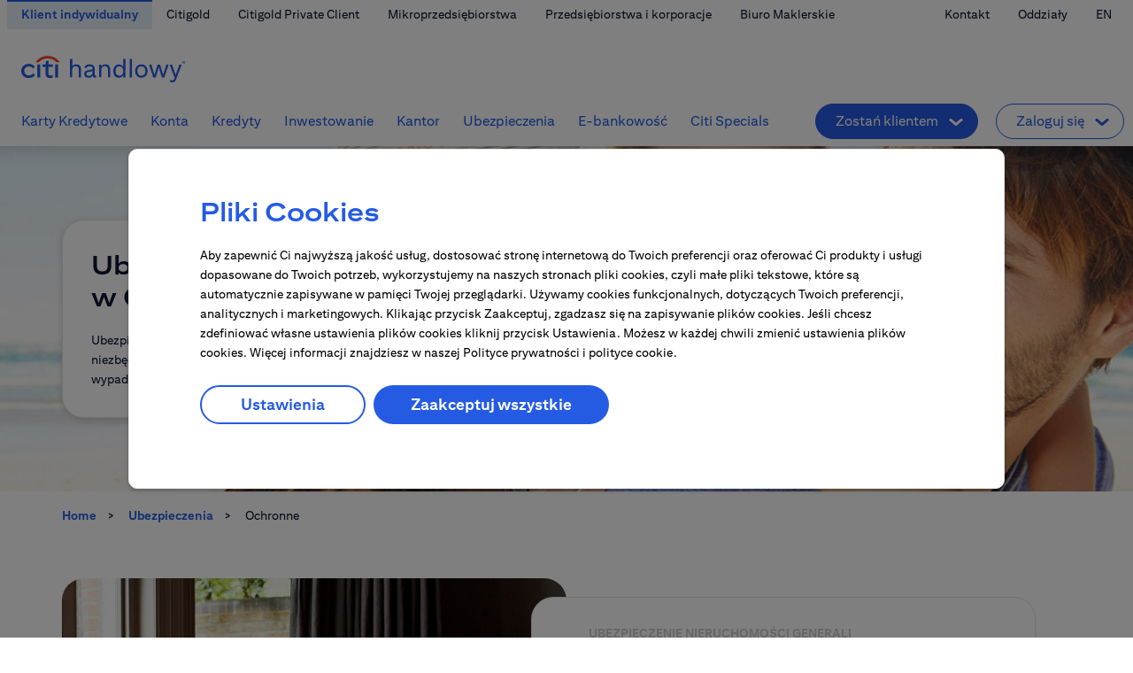

--- FILE ---
content_type: text/html
request_url: https://www.citibank.pl/ubezpieczenia/ochronne/
body_size: 7768
content:
    
    
    
    

    
    
    

    
    

    

    <!DOCTYPE html>
<html lang='pl'>
<head>
    <meta charset="utf-8" />
    <meta http-equiv="X-UA-Compatible" content="IE=edge" />
    <meta name="viewport" content="width=device-width, initial-scale=1.0" />
    <meta name="Author" content="Bank Handlowy w Warszawie S.A." />
    <meta name="google-site-verification" content="MLRgiXNZRtN4xGHkHVsFt6rpIQb3sCkyWedZ62Edx4Y" />
    <meta name="google-site-verification" content="-dpxSXKiVQslJlwyHLRmVntmIusgcFBVuN5Lhi_Kl4o" />

    <link href="/images/layout/citi-icon-192x192.png" sizes="192x192" rel="shortcut icon">
    <link href="/images/layout/citi-icon-192x192.png" sizes="192x192" rel="apple-touch-icon">

    <link rel="stylesheet" href="/assets/styles/rd2022-priority.css" /> <!-- DDL LEGACY --> 
    
    <link rel="alternate" hreflang="en" href="https://www.citibank.pl/en/insurance/life-insurance-policies/" />
      

    <script>
        var PAGE_LANG = 'pl';
        var CONFIG_RD = {
            segment: 'citi-blue',
            setSegmentFromCookie: false
        };
    </script>


    

    	<title>Citi Handlowy - Ubezpieczenia ochronne</title>
    <meta name="description" content="Ubezpieczenia ochronne zapewniają Tobie i Twoim najbliższym niezbędną ochronę finansową w nieprzewidzianych wypadkach." />
    
    <meta name="facebook-domain-verification" content="xk2e3up1utg2ti54r95ersafxa8gcf" />

    <meta property="og:title" content="Citi Handlowy - Ubezpieczenia ochronne" />
    <meta property="og:description" content="Ubezpieczenia ochronne zapewniają Tobie i Twoim najbliższym niezbędną ochronę finansową w nieprzewidzianych wypadkach." />
    <meta property="og:image" content="/assets/images/1200x630/og-generic.jpg" />

    <script>
        var citiData = {
            page: {
                
                    pageName: "PL:Public:Polish:Citi Handlowy - Ubezpieczenia ochronne",
                    language: "PL"
                
            },
            product: {
                
                    productFamily: "",
                    productSubCategory: "",
                
                productName: ""     
            },
            user: {
                customerType: "<<Citiblue/Citipriority>>",
                loginStatus: "Prospect",
                audienceManagerID: "<<12345>>",
                cCSID: "",
                adobeID: "<<12345>>",
                authState: ""
            },
            form: {
                formStep: "<<Step of Form>>",
                formType: "<<Type of Form>>",
                formName: "<<Form Name>>",
                leadId: "<<Lead id>>",
                formId: "",
                emgmId: ""
            },
            application: {
                flowType: "",
                additionalServicesOffered: "",
                additionalServicesAccepted: "",
                appStatus: "",
                flowStep: "",
                applicationId: "",
                journeyName: "",
                counterOffer: "",
                crosssellOffer: "",
                docUploadIndicator: "",
                retreiveApplication: "",
                savedApplication: "",
                productOfferType: "",
                statusInquiry: ""
            }
        } 
    </script>


                              <script>!function(e){var n="https://s.go-mpulse.net/boomerang/";if("False"=="True")e.BOOMR_config=e.BOOMR_config||{},e.BOOMR_config.PageParams=e.BOOMR_config.PageParams||{},e.BOOMR_config.PageParams.pci=!0,n="https://s2.go-mpulse.net/boomerang/";if(window.BOOMR_API_key="NBEX4-Z2ZDK-UPQMK-9M6ZV-VT7EG",function(){function e(){if(!o){var e=document.createElement("script");e.id="boomr-scr-as",e.src=window.BOOMR.url,e.async=!0,i.parentNode.appendChild(e),o=!0}}function t(e){o=!0;var n,t,a,r,d=document,O=window;if(window.BOOMR.snippetMethod=e?"if":"i",t=function(e,n){var t=d.createElement("script");t.id=n||"boomr-if-as",t.src=window.BOOMR.url,BOOMR_lstart=(new Date).getTime(),e=e||d.body,e.appendChild(t)},!window.addEventListener&&window.attachEvent&&navigator.userAgent.match(/MSIE [67]\./))return window.BOOMR.snippetMethod="s",void t(i.parentNode,"boomr-async");a=document.createElement("IFRAME"),a.src="about:blank",a.title="",a.role="presentation",a.loading="eager",r=(a.frameElement||a).style,r.width=0,r.height=0,r.border=0,r.display="none",i.parentNode.appendChild(a);try{O=a.contentWindow,d=O.document.open()}catch(_){n=document.domain,a.src="javascript:var d=document.open();d.domain='"+n+"';void(0);",O=a.contentWindow,d=O.document.open()}if(n)d._boomrl=function(){this.domain=n,t()},d.write("<bo"+"dy onload='document._boomrl();'>");else if(O._boomrl=function(){t()},O.addEventListener)O.addEventListener("load",O._boomrl,!1);else if(O.attachEvent)O.attachEvent("onload",O._boomrl);d.close()}function a(e){window.BOOMR_onload=e&&e.timeStamp||(new Date).getTime()}if(!window.BOOMR||!window.BOOMR.version&&!window.BOOMR.snippetExecuted){window.BOOMR=window.BOOMR||{},window.BOOMR.snippetStart=(new Date).getTime(),window.BOOMR.snippetExecuted=!0,window.BOOMR.snippetVersion=12,window.BOOMR.url=n+"NBEX4-Z2ZDK-UPQMK-9M6ZV-VT7EG";var i=document.currentScript||document.getElementsByTagName("script")[0],o=!1,r=document.createElement("link");if(r.relList&&"function"==typeof r.relList.supports&&r.relList.supports("preload")&&"as"in r)window.BOOMR.snippetMethod="p",r.href=window.BOOMR.url,r.rel="preload",r.as="script",r.addEventListener("load",e),r.addEventListener("error",function(){t(!0)}),setTimeout(function(){if(!o)t(!0)},3e3),BOOMR_lstart=(new Date).getTime(),i.parentNode.appendChild(r);else t(!1);if(window.addEventListener)window.addEventListener("load",a,!1);else if(window.attachEvent)window.attachEvent("onload",a)}}(),"".length>0)if(e&&"performance"in e&&e.performance&&"function"==typeof e.performance.setResourceTimingBufferSize)e.performance.setResourceTimingBufferSize();!function(){if(BOOMR=e.BOOMR||{},BOOMR.plugins=BOOMR.plugins||{},!BOOMR.plugins.AK){var n=""=="true"?1:0,t="",a="aoiwnpixfmhlq2ljrcja-f-28b0bb7df-clientnsv4-s.akamaihd.net",i="false"=="true"?2:1,o={"ak.v":"39","ak.cp":"104329","ak.ai":parseInt("359486",10),"ak.ol":"0","ak.cr":9,"ak.ipv":4,"ak.proto":"http/1.1","ak.rid":"92b9a67","ak.r":47376,"ak.a2":n,"ak.m":"x","ak.n":"essl","ak.bpcip":"3.145.102.0","ak.cport":41766,"ak.gh":"23.200.85.104","ak.quicv":"","ak.tlsv":"tls1.2","ak.0rtt":"","ak.0rtt.ed":"","ak.csrc":"-","ak.acc":"bbr","ak.t":"1768523922","ak.ak":"hOBiQwZUYzCg5VSAfCLimQ==le9E09SLRzOjFrikjpngpyMfiA6tEZI5yOzukHwt+geR7mU159lsc2q/dFBIy9KQdwi7e8WT8mnf9KHVrkzGfkWHCRxS8cH1ea1muz0C+cgvbgkt1ruRtLDdAikisjN4CJ2q1ws9vmBQTTcY8XoAq9LD5dQbpaZRhBHXfxJUkX9ahCjPAXsKa2XQ0CdxQUrbC/klFk8azjku1rHGY35ebzqGHPo1/xYbf6/Ls8n25Jmuekw+QPWMLUrgNggyVAo0jrHQkRurQS075mWtQXHawpUBU8GTwszMFyL9dnI8bHkaJnX2zGogEVCghjaBlROlv1N2gh+A1jKnWZOf7N8IDNrGk5c8F/aj+IjC+0Gs/eL3k0aVVdWvFjZAPSHwlsz0+yZIaxhHv9Nwk9rfwMD8AFvHwubPR7A3y+f91fQxIsQ=","ak.pv":"58","ak.dpoabenc":"","ak.tf":i};if(""!==t)o["ak.ruds"]=t;var r={i:!1,av:function(n){var t="http.initiator";if(n&&(!n[t]||"spa_hard"===n[t]))o["ak.feo"]=void 0!==e.aFeoApplied?1:0,BOOMR.addVar(o)},rv:function(){var e=["ak.bpcip","ak.cport","ak.cr","ak.csrc","ak.gh","ak.ipv","ak.m","ak.n","ak.ol","ak.proto","ak.quicv","ak.tlsv","ak.0rtt","ak.0rtt.ed","ak.r","ak.acc","ak.t","ak.tf"];BOOMR.removeVar(e)}};BOOMR.plugins.AK={akVars:o,akDNSPreFetchDomain:a,init:function(){if(!r.i){var e=BOOMR.subscribe;e("before_beacon",r.av,null,null),e("onbeacon",r.rv,null,null),r.i=!0}return this},is_complete:function(){return!0}}}}()}(window);</script></head>

<body data-segment='citi-blue'>
    <div class="Preloader"></div>
    <div id="CitiPage" class="CitiPage">
         
    <header class="MainHeader">
    <nav class="Segments">
        <div class="WidthWrapper" data-wide>
                
        <div class="segments-belt">
    <ul class="nav navbar-nav navbar-segments pull-left">
        <li class="segment-citi-blue">
            <a href="/" title="Strona główna">Klient indywidualny</a>
        </li>
        <li class="segment-citi-gold">
            <a href="/private-banking/citigold/" title="Citigold">Citigold</a>
        </li>
        <li class="segment-citi-gold-priority">
            <a href="/private-banking/citigold-private-client/" title="Citigold Private Client">Citigold Private Client</a>
        </li>
        <li class="segment-citi-business">
            <a href="/mikroprzedsiebiorstwa/" title="Mikroprzedsiębiorstwa">Mikroprzedsiębiorstwa</a>
        </li>
        <li class="">
            <a href="/poland/corporate/polish/index.htm" title="Przedsiębiorstwa">Przedsiębiorstwa i korporacje</a>
        </li>
        <li class="segment-citi-bm">
            <a href="/biuro-maklerskie/" title="Biuro Maklerskie">Biuro Maklerskie</a>
        </li>
    </ul>
    <ul class="nav navbar-nav navbar-locales pull-right">
        <li style="margin-right: 20px;"><a href="/kontakt/">Kontakt</a></li>
         
            <li style="margin-right: 20px;"><a href="/mapa-oddzialy-placowki-bankomaty-wplatomaty/">Oddziały</a></li>
        
        <li><a href='/en/insurance/life-insurance-policies/' title="English">EN</a></li>
    </ul>
</div>
    
    
        </div>  
    </nav>
    <div class="BlueBar">
        <div class="WidthWrapper" data-wide>
             
                <a class="Logo" href="/"><img src="/assets/images/logos/citihandlowy.svg" alt="Citi Handlowy" /></a>
            

            <button class="Burger"></button>
        </div>
    </div>   
    <nav class="Menu"> 
        <div class="WidthWrapper" data-wide>            
            <ul class="ParentLevel">
                <li>
    <i class="expand-button"><span></span></i>
    <a href="/karty-kredytowe/" title="Karty Kredytowe">Karty Kredytowe</a>
    <div class="navbar-sub-menus">
        <div class="navbar-sub-menus-wrapper">
            <ul class="container-fluid">
                <li><a href="/karty-kredytowe/citi-simplicity/" title="Citi Simplicity">Citi Simplicity</a></li>
                <li><a href="/karty-kredytowe/oferty-specjalne/bp-motokarta-lp/?prid=ORGTOPMENU" title="Citibank – BP Motokarta">Citibank – BP Motokarta</a></li>
                <li><a href="/karty-kredytowe/premier-miles/" title="PremierMiles">PremierMiles</a></li>
                <li><a href="/karty-kredytowe/world-mastercard/" title="MasterCard World">MasterCard World</a></li>
                <li><a href="/karty-kredytowe/world-elite-mastercard-ultime/" title="Ultime">Ultime</a></li>
                <li><a href="/karty-kredytowe/oferty-specjalne/" title="Oferty Specjalne"><span class="new-star" style="margin-left: 0;"><svg width="18" height="18" id="color" enable-background="new 0 0 24 24" viewBox="0 0 24 24" xmlns="http://www.w3.org/2000/svg"><path d="m23.363 8.584-7.378-1.127-3.307-7.044c-.247-.526-1.11-.526-1.357 0l-3.306 7.044-7.378 1.127c-.606.093-.848.83-.423 1.265l5.36 5.494-1.267 7.767c-.101.617.558 1.08 1.103.777l6.59-3.642 6.59 3.643c.54.3 1.205-.154 1.103-.777l-1.267-7.767 5.36-5.494c.425-.436.182-1.173-.423-1.266z" fill="#ffc107"></path></svg> Oferty Specjalne</span></a></li>
                <li><a href="/przeslanie_dokumentow/" title="Prześlij dokumenty">Prześlij dokumenty</a></li>
                <li class="star-polec-karte"><a href="/karty-kredytowe/oferty-specjalne/mgm-polecam-lp/?prid=dropdown" title="Poleć kartę">Poleć kartę</a></li>
                <li class="star-polec-karte"><a href="/polecenie/?prid=dropdown" title="Skorzystaj z polecenia">Skorzystaj z polecenia</a></li>
            </ul>
        </div>
    </div>
</li>
<li>
    <i class="expand-button"><span></span></i>
    <a href="/konta-osobiste/?prid=kontaosobiste" title="Konta">Konta</a>
    <div class="navbar-sub-menus">
        <div class="navbar-sub-menus-wrapper">
            <ul class="container-fluid">
                <li><a href="/konta-osobiste/" title="Otwórz Konto">Otwórz Konto</a></li>
                <li><a href="/konta/karta-do-konta.html" title="Karta do konta">Karta do konta</a></li>
                <li><a href="/konta-osobiste/produkty-walutowe/konto-walutowe/" title="Konto Walutowe">Konto Walutowe</a></li>
                <li><a href="/konta-osobiste/produkty-walutowe/global-wallet/" title="Citibank Global Wallet">Citibank Global Wallet</a></li>
                <li><a href="/konta-osobiste/globalna-bankowosc/" title="Globalna Bankowość">Globalna Bankowość</a></li>
                <li><a href="/konta-osobiste/produkty-oszczednosciowe/" title="OSZCZĘDZANIE">Oszczędzanie</a></li>
                <li><a href="/konta-osobiste/#oferty" title="Oferty Specjalne"><span class="new-star" style="margin-left: 0;"><svg width="18" height="18" id="color" enable-background="new 0 0 24 24" viewBox="0 0 24 24" xmlns="http://www.w3.org/2000/svg"><path d="m23.363 8.584-7.378-1.127-3.307-7.044c-.247-.526-1.11-.526-1.357 0l-3.306 7.044-7.378 1.127c-.606.093-.848.83-.423 1.265l5.36 5.494-1.267 7.767c-.101.617.558 1.08 1.103.777l6.59-3.642 6.59 3.643c.54.3 1.205-.154 1.103-.777l-1.267-7.767 5.36-5.494c.425-.436.182-1.173-.423-1.266z" fill="#ffc107"></path></svg> Oferty Specjalne</span></a></li>
                <li><a href="/przeslanie_dokumentow_dowod_paszport/" title="Prześlij dokumenty">Prześlij dokumenty</a></li>
            </ul>
        </div>
    </div>
</li>
<li>
    <i class="expand-button"><span></span></i>
    <a href="/kredyty/" title="Kredyty">Kredyty</a>
    <div class="navbar-sub-menus">
        <div class="navbar-sub-menus-wrapper">
            <ul class="container-fluid">
                <li><a href="/kredyty/pozyczka-gotowkowa/" title="Pożyczka Gotówkowa">Pożyczka Gotówkowa</a></li>
                <li><a href="/kredyty/przelew-na-raty/" title="Przelew na raty">Przelew na raty</a></li>
                <li><a href="/kredyty/pozyczka-do-karty/" title="Pożyczka do Karty">Pożyczka do Karty</a></li>
                <li><a href="/kredyty/pozyczka-konsolidacyjna/" title="Pożyczka Konsolidacyjna">Pożyczka Konsolidacyjna</a></li>
                <li><a href="/kredyty/kredyt-hipoteczny/?prid=SGmenu" title="Kredyt hipoteczny">Kredyt hipoteczny</a></li>
                <li><a href="/kredyty/raty-w-karcie/" title="Raty w Karcie">Raty w Karcie</a></li>
                <li><a href="/kredyty/saldo-na-raty/" title="Przelew na raty">Saldo na raty</a></li>
                <li><a href="/kredyty/linia-kredytowa/" title="Linia Kredytowa">Linia Kredytowa</a></li>
            </ul>
        </div>
    </div>
</li>
<li>
    <i class="expand-button"><span></span></i>
    <a href="/inwestycje/" title="Inwestowanie">Inwestowanie</a>
    <div class="navbar-sub-menus">
        <div class="navbar-sub-menus-wrapper">
            <ul class="container-fluid">
                <li><a href="/private-banking/citigold/doradztwo/" title="Dla Citigold">Dla Citigold</a></li>
                <li><a href="/private-banking/citigold-private-client/inwestycje/" title="Dla Citi Private Client">Dla Citigold Private Client</a></li>
                <li><a href="/biuro-maklerskie/" title="Usługi Maklerskie">Usługi Maklerskie</a></li>
                <li><a href="/wirtualne-seminarium-lp/" title="Produkty Inwestycyjne">Webinarium</a></li>
                <li><a href="/inwestycje/produkty-inwestycyjne/" title="Produkty Inwestycyjne">Produkty Inwestycyjne</a></li>
                <li><a href="/private-banking/citigold/bardzo-mocny-duet-lp/" target="_blank" title="Produkty Inwestycyjne">Oferty specjalne</a></li>
                
            </ul>
        </div>
    </div>
</li>
<li>
    <a href="/konta-osobiste/produkty-walutowe/citi-kantor/" title="Citi Kantor">Kantor</a>
</li>
<li>
    <i class="expand-button"><span></span></i>
    <a href="/ubezpieczenia/" title="Ubezpieczenia">Ubezpieczenia</a>
    <div class="navbar-sub-menus">
        <div class="navbar-sub-menus-wrapper">
            <ul class="container-fluid">
                <li><a href="/ubezpieczenia/inwestycje-i-oszczedzanie/" title="Ubezpieczenia Inwestycyjne i Oszczędnościowe">Ubezpieczenia Inwestycyjne i&#160;Oszczędnościowe</a></li>
                <li><a href="/ubezpieczenia/ochronne/" title="Ubezpieczenia ochronne">Ubezpieczenia ochronne</a></li>
                <li><a href="/ubezpieczenia/ochronne/podrozne/" title="Ubezpieczenie podróżne">Ubezpieczenie podróżne</a></li>
                <li><a href="/ubezpieczenia/ochronne/bezpieczne-raty/" title="Ubezpieczenie do pożyczki gotówkowej">Ubezpieczenie do pożyczki gotówkowej</a></li>
                <li><a href="/polish/insurance/kalkulator/driving-Protection.htm" title="Kalkulator potrzeb ubezpieczeniowych">Kalkulator potrzeb ubezpieczeniowych</a></li>
            </ul>
        </div>
    </div>
</li>
<li>
    <i class="expand-button"><span></span></i>
    <a href="/uslugi-online/" title="E-bankowość">E-bankowość</a>
    <div class="navbar-sub-menus">
        <div class="navbar-sub-menus-wrapper">
            <ul class="container-fluid">
                <li><a href="/uslugi-online/push/" title="Powiadomienia Push">Powiadomienia Push</a></li>
                <li><a href="/uslugi-online/bankowosc-mobilna/" title="Aplikacja Citi Mobile">Aplikacja Citi Mobile</a></li>
                <li><a href="/uslugi-online/platnosci-internetowe/" title="Płatności w Internecie">Płatności w Internecie</a></li>
                <li><a href="/uslugi-online/autoryzacja-mobilna/" title="Autoryzacja Mobilna">Autoryzacja Mobilna</a></li>
                <li><a href="/uslugi-online/apple-pay/" title="Apple Pay">Apple Pay</a></li>
                <li><a href="/uslugi-online/google-pay/" title="Google Pay">Google Pay</a></li>
                <li><a href="/uslugi-online/blik/" title="BLIK">BLIK</a></li>
                <li><a href="/uslugi-online/bezpieczenstwo/" title="Bezpieczeństwo">Bezpieczeństwo</a></li>
                <li><a href="/aktualizacja-danych/" title="Aktualizacja danych">Aktualizacja danych</a></li>
            </ul>
        </div>
    </div>
</li>
<li>
    <i class="expand-button"><span></span></i>
    <a href="/citispecials/" title="Citi Specials">Citi Specials</a>
    <div class="navbar-sub-menus">
        <div class="navbar-sub-menus-wrapper">
            <ul class="container-fluid">
                <li><a href="/citispecials/#LatestSpecialsReplace" title="Nowości"><span class="new-star" style="margin-left: 0;"><svg width="18" height="18" id="color" enable-background="new 0 0 24 24" viewBox="0 0 24 24" xmlns="http://www.w3.org/2000/svg"><path d="m23.363 8.584-7.378-1.127-3.307-7.044c-.247-.526-1.11-.526-1.357 0l-3.306 7.044-7.378 1.127c-.606.093-.848.83-.423 1.265l5.36 5.494-1.267 7.767c-.101.617.558 1.08 1.103.777l6.59-3.642 6.59 3.643c.54.3 1.205-.154 1.103-.777l-1.267-7.767 5.36-5.494c.425-.436.182-1.173-.423-1.266z" fill="#ffc107"></path></svg> NOWOŚCI</span></a></li>
                <li><a href="/citispecials/podroze.html" title="Podróże">Podróże</a></li>
                <li><a href="/citispecials/restauracje.html" title="Kulinaria">Kulinaria</a></li>
                <li><a href="/citispecials/sztuka-i-rozrywka.html" title="Rozrywka">Rozrywka</a></li>
                <li><a href="/citispecials/zakupy.html" title="Zakupy">Zakupy</a></li>
                <li><a href="/citispecials/sport-i-zdrowie.html" title="Sport i zdrowie">Sport i zdrowie</a></li>
                <li><a href="/citispecials/priceless-specials.html" title="Bezcenne Chwile">Bezcenne Chwile</a></li>
                <li><a href="/citispecials/sztuka-i-rozrywka/presale.html" title="Przedsprzedaże">Przedsprzedaże</a></li>
            </ul>
        </div>
    </div>
</li>
            </ul>
            
            <div class="CTADropdowns">
                 
                    
<div class="BecomeClientDropdown">
    <div class="Invoke">
        <button>Zostań klientem</button>
    </div>
    <nav class="Content">
        <ul data-first-menu>
                         
                <li><a href="/konta-osobiste/#oferty"><div><img src="/assets/icons/become-1.svg" alt="" /></div><span>Otwórz konto</span></a></li>
                <li><a href="/karty-kredytowe/"><div><img src="/assets/icons/become-2.svg" alt="" /></div><span>Aplikuj o kartę</span></a></li>
                <li><a href="/kredyty/pozyczka-gotowkowa/"><div><img src="/assets/icons/become-3.svg" alt="" /></div><span>Weź pożyczkę</span></a></li>
                <li><a data-invoke-secondary-menu="RetrieveApplication" href="#"><div><img src="/assets/icons/become-4.svg" alt="" /></div><span>Dokończ wniosek</span></a></li>
                <li><a href="https://www.citibank.pl/apps/customerservice/onlinefulfilment/?_Locale=pl"><div><img src="/assets/icons/become-5.svg" alt="" /></div><span>Zaakceptuj dokumenty</span></a></li>
            
        </ul>
        <ul data-secondary-menu="RetrieveApplication">    
            <li><a href="" data-back-menu><div></div><span><b>&nbsp;</b></span></a></li>         
            <li><a href="/wznowienie-aplikacji/?product=account"><div><img src="/assets/icons/become-1.svg" alt="" /></div><span>Konto osobiste</span></a></li>
            <li><a href="https://citibankonline.pl/roca/services/api/application/search?LV=PL&locale=pl"><div><img src="/assets/icons/become-2.svg" alt="" /></div><span>Karta kredytowa</span></a></li>
            <li><a href="https://citibankonline.pl/roca/services/api/application/search?LV=PL&locale=pl"><div><img src="/assets/icons/become-3.svg" alt="" /></div><span>Pożyczka gotówkowa</span></a></li>
        </ul>
    </nav>
</div>
<div class="LoginDropdown">
    <div class="Invoke">
        <button>Zaloguj się</button>
    </div>
    <nav class="Content">
        <div id="AppCta" data-dynamic-content data-source="/assets/content/menu/banner-pl.json">
            <script class="Template" type="text/template">      
                <div class="AppCta" {{if Data.Background}}style="background: {{:Data.Background}};"{{/if}} >
                    {{if Data.Link}}
                        <a href="{{:Data.Link}}">
                            <img src="{{:Settings.ImagesDir}}{{:Data.Image}}" alt="{{:Alt}}">
                        </a>
                    {{else}}
                        <img src="{{:Settings.ImagesDir}}{{:Data.Image}}" alt="{{:Alt}}">
                    {{/if}}  
                </div>              
            </script>
        </div>
        <ul data-first-menu>
            <li><a target="_blank" href="https://www.citibankonline.pl/apps/auth/signin/?_Locale=pl" class="LogButton"><div>Citibank Online</div><span>Klienci indywidualni i przedsiębiorcy</span></a></li>
            <li><a data-invoke-secondary-menu="RetrieveApplication" href="#"><div>DMBH Online</div><span>Klienci Biura Maklerskiego</span></a></li>
            <li><a target="_blank" href="https://portal.citidirect.com/"><div>CitiDirect BE</div><span>Korporacje, przedsiębiorstwa, samorządy</span></a></li>
            <li><a target="_blank" href="https://m.citidirect.com/"><div>CitiDirect BE Mobile</div><span>Korporacje, przedsiębiorstwa, samorządy</span></a></li>
        </ul>
        <ul data-secondary-menu="RetrieveApplication">     
            <li><a href="" data-back-menu><div></div><span><b>&nbsp;</b></span></a></li>         
            <li><a href="https://online.dmbh.pl/"><div></div><span><b>Rynek Krajowy</b></span></a></li>
            <li><a href="https://web.citifxstocks.pl/login/"><div></div><span><b>Citi FXStocks</b></span></a></li>
        </ul>
    </nav>
</div>

                
            </div>
        </div>
    </nav>
</header>

            
  



  


            
        <main>
            <!-- Content - Begin -->     
            <section class="Section Section__Hero">
                <img src="/assets/images/1920x470/life-insurance-policies.jpg" alt="" class="DesktopImage" />
                <img src="/assets/images/360x320/life-insurance-policies.jpg" alt="" class="MobileImage" />
                <div class="WidthWrapper">
                    <div class="Box">
                        <h1 data-style-text="Header-1">Ubezpieczenia ochronne w Citi Handlowy</h1>
                        <p data-style-text="Text">Ubezpieczenia ochronne zapewniają Tobie i Twoim najbliższym niezbędną ochronę finansową w nieprzewidzianych wypadkach.</p>
                    </div>
                </div>
            </section>
            <section class="Section Section__Breadcrumbs">
                <div class="WidthWrapper">
                    <ul>
                        <li><a href="/en/">Home</a></li>
                        <li><a href="/ubezpieczenia/">Ubezpieczenia</a></li>
                        <li><span>Ochronne</span></li>
                    </ul>
                </div>
            </section>
            <section class="Section Section__OfferBoxes" data-source="/assets/content/insurance/life-insurance-policies/banners-pl.json">
                <div class="WidthWrapper">
                    <div class="List" data-dynamic-items>
                        <script class="Template" type="text/template">                        
                            {{for Entries ~Settings=Settings}}                    
                                <div class="Item">
                                    <img src="{{>~Settings.DesktopImagesDir}}{{:Image}}" alt="{{:Alt}}" class="Image DesktopImage" />
                                    <img src="{{>~Settings.MobileImagesDir}}{{:Image}}" alt="{{:Alt}}" class="Image MobileImage" />
                                    <div class="Box">
                                        {{if Subtitle}}<div class="Subtitle" data-style-text="Header-5U">{{:Subtitle}}</div>{{/if}}
                                        {{if Title}}<h3 data-style-text="Header-2">{{:Title}}</h3>{{/if}}
                                        {{if Description}}<p data-style-text="TextBig">{{:Description}}</p>{{/if}}
                                        <div class="InlineButtons">
                                            {{if PrimaryLink && PrimaryAnchor}}<a href="{{:PrimaryLink}}" class="Button" data-button="CTA">{{:PrimaryAnchor}}</a>{{/if}}
                                            {{if SecondaryLink && SecondaryAnchor}}<a href="{{:SecondaryLink}}" class="Button" data-button="Check">{{:SecondaryAnchor}}</a>{{/if}}
                                        </div>
                                        {{if Disclaimer}}<p data-style-text="Disclaimer">{{:Disclaimer}}</p>{{/if}}
                                    </div>
                                </div>
                            {{/for}}
                        </script>
                    </div>
                </div>
            </section>   
            <!-- Content - End -->
        </main>

        <footer class="Footer" data-source="/assets/content/footer/footer-pl.json">
        <script class="Template" type="text/template">
            <div class="WidthWrapper">
                <div class="FooterTop">
                    <div>
                        <img src="{{:Logo.Image}}" alt="{{:Logo.Alt}}">
                    </div>
                    <div>
                        {{for Social}}
                            <a href="{{:Link}}" target="_blank"><img src="{{:Image}}" alt="{{:Alt}}"></a>
                        {{/for}}
                    </div>
                </div>
                 
                <div class="FooterLinks">
                    {{for Main}}
                    <div>
                        <h5 data-style-text="Header-5" class="FooterNavMobile">{{:Title}}</h5>
                        <ul>
                            {{for Links}}
                                {{if Dropdown}}
                                    <li class="FooterNavMobileExtra"><span class="FooterNavMobileExtraLink">{{:Anchor}}</span>
                                        <ul>
                                            {{for DropdownLinks}}
                                                <li><a href="{{:Link}}" {{if Style}}style="{{:Style}}"{{/if}}>{{:Anchor}}</a></li>
                                            {{/for}}
                                        </ul>
                                    </li>
                                {{else}}
                                    <li><a href="{{:Link}}" {{if Style}}style="{{:Style}}"{{/if}}>{{:Anchor}}</a></li>
                                {{/if}}
                            {{/for}}
                        </ul>
                    </div>
                    {{/for}}
                </div>
                                
                <div class="FooterBottom">
                    <div class="FooterBottomLinks">
                        <ul>
                            {{for BottomLinks}}
                                <li><a href="{{:Link}}">{{:Anchor}}</a></li>
                            {{/for}}
                        </ul>
                    </div>
                    <div class="FooterBottomInfo">
                        <div>
                            <h6 data-style-text="Header-5">{{:Copyright.Text}}</h6>
                        </div>
                        <div>
                            <h6 data-style-text="Header-5">{{:Copyright.SWIFT}}</h6>
                        </div>
                    </div>
                </div>
            </div>
        </script>
    </footer>
    </div>

    <!-- Scripts -->
    <link rel="stylesheet" href="/assets/styles/legacy.css" /><!-- LEGACY -->
    <link rel="stylesheet" href="/assets/styles/rd2022.min.css" />

    <script src="/assets/scripts/vendor/jquery-3.6.0.min.js"></script>
    <script src="/assets/scripts/cookies.js"></script>
    <script src="/assets/scripts/legacy.js"></script><!-- LEGACY -->
    <script src="/assets/scripts/vendor/slick-1.8.1/slick.min.js"></script>
    <script src="/assets/scripts/vendor/nouislider/nouislider.min.js"></script>
    <script src="/assets/scripts/vendor/jsrender.min.js"></script>
    <script src="/assets/scripts/rd2022.js"></script>
    

    <!--<script src="/scripts/xss.js"></script>
    <script src="/scripts/xfs.js"></script>-->
    


        
</body>
</html>


--- FILE ---
content_type: text/css
request_url: https://www.citibank.pl/assets/styles/rd2022-priority.css
body_size: 291
content:
/* Legacy */
body { opacity:1!important; }
.navbar-sub-menus, .LoginDropdown .Content, .BecomeClientDropdown .Content { opacity:0; }
.Preloader{ position:fixed;z-index:2000;width:100%;height:100%; top:0; left:0; background:#FFF url('/assets/icons/spinner.gif') no-repeat center center;}

[data-source] { opacity:0; pointer-events:none; }

--- FILE ---
content_type: text/css
request_url: https://www.citibank.pl/assets/styles/rd2022.min.css
body_size: 31115
content:
/*! normalize.css v8.0.1 | MIT License | github.com/necolas/normalize.css */html{line-height:1.15;-webkit-text-size-adjust:100%}body{margin:0}main{display:block}h1{font-size:2em;margin:.67em 0}hr{box-sizing:content-box;height:0;overflow:visible}pre{font-family:monospace,monospace;font-size:1em}a{background-color:rgba(0,0,0,0)}abbr[title]{border-bottom:none;text-decoration:underline;-webkit-text-decoration:underline dotted;text-decoration:underline dotted}b,strong{font-weight:bolder}code,kbd,samp{font-family:monospace,monospace;font-size:1em}small{font-size:80%}sub,sup{font-size:75%;line-height:0;position:relative;vertical-align:baseline}sub{bottom:-0.25em}sup{top:-0.5em}img{border-style:none}button,input,optgroup,select,textarea{font-family:inherit;font-size:100%;line-height:1.15;margin:0}button,input{overflow:visible}button,select{text-transform:none}button,[type=button],[type=reset],[type=submit]{-webkit-appearance:button}button::-moz-focus-inner,[type=button]::-moz-focus-inner,[type=reset]::-moz-focus-inner,[type=submit]::-moz-focus-inner{border-style:none;padding:0}button:-moz-focusring,[type=button]:-moz-focusring,[type=reset]:-moz-focusring,[type=submit]:-moz-focusring{outline:1px dotted ButtonText}fieldset{padding:.35em .75em .625em}legend{box-sizing:border-box;color:inherit;display:table;max-width:100%;padding:0;white-space:normal}progress{vertical-align:baseline}textarea{overflow:auto}[type=checkbox],[type=radio]{box-sizing:border-box;padding:0}[type=number]::-webkit-inner-spin-button,[type=number]::-webkit-outer-spin-button{height:auto}[type=search]{-webkit-appearance:textfield;outline-offset:-2px}[type=search]::-webkit-search-decoration{-webkit-appearance:none}::-webkit-file-upload-button{-webkit-appearance:button;font:inherit}details{display:block}summary{display:list-item}template{display:none}[hidden]{display:none}.row{box-sizing:border-box;margin:0 auto;width:100%;display:flex;flex:0 1 auto;flex-direction:row;flex-wrap:wrap}.row.reverse{flex-direction:row-reverse}.row.natural-height{align-items:flex-start}.row.flex-column{flex-direction:column}.col{box-sizing:border-box;flex-grow:1;flex-basis:0;max-width:100%;padding:1rem}.col.reverse{flex-direction:column-reverse}.first{order:-1}.last{order:1}.align-start{align-self:flex-start}.align-end{align-self:flex-end}.align-center{align-self:center}.align-baseline{align-self:baseline}.align-stretch{align-self:stretch}.row-stretch>*{align-items:stretch;display:flex}.row-stretch>*>*{width:100%}.col-xs{box-sizing:border-box;flex-grow:1;flex-basis:0;max-width:100%;padding:1rem}.col-xs-1{box-sizing:border-box;flex-basis:8.3333333333%;max-width:8.3333333333%;padding:1rem}.col-xs-offset-1{margin-left:8.3333333333%}.col-xs-2{box-sizing:border-box;flex-basis:16.6666666667%;max-width:16.6666666667%;padding:1rem}.col-xs-offset-2{margin-left:16.6666666667%}.col-xs-3{box-sizing:border-box;flex-basis:25%;max-width:25%;padding:1rem}.col-xs-offset-3{margin-left:25%}.col-xs-4{box-sizing:border-box;flex-basis:33.3333333333%;max-width:33.3333333333%;padding:1rem}.col-xs-offset-4{margin-left:33.3333333333%}.col-xs-5{box-sizing:border-box;flex-basis:41.6666666667%;max-width:41.6666666667%;padding:1rem}.col-xs-offset-5{margin-left:41.6666666667%}.col-xs-6{box-sizing:border-box;flex-basis:50%;max-width:50%;padding:1rem}.col-xs-offset-6{margin-left:50%}.col-xs-7{box-sizing:border-box;flex-basis:58.3333333333%;max-width:58.3333333333%;padding:1rem}.col-xs-offset-7{margin-left:58.3333333333%}.col-xs-8{box-sizing:border-box;flex-basis:66.6666666667%;max-width:66.6666666667%;padding:1rem}.col-xs-offset-8{margin-left:66.6666666667%}.col-xs-9{box-sizing:border-box;flex-basis:75%;max-width:75%;padding:1rem}.col-xs-offset-9{margin-left:75%}.col-xs-10{box-sizing:border-box;flex-basis:83.3333333333%;max-width:83.3333333333%;padding:1rem}.col-xs-offset-10{margin-left:83.3333333333%}.col-xs-11{box-sizing:border-box;flex-basis:91.6666666667%;max-width:91.6666666667%;padding:1rem}.col-xs-offset-11{margin-left:91.6666666667%}.col-xs-12{box-sizing:border-box;flex-basis:100%;max-width:100%;padding:1rem}.col-xs-offset-12{margin-left:100%}.row.start-xs{justify-content:flex-start}.row.center-xs{justify-content:center}.row.end-xs{justify-content:flex-end}.row.top-xs{align-items:flex-start}.row.middle-xs{align-items:center}.row.bottom-xs{align-items:flex-end}.row.around-xs{justify-content:space-around}.row.between-xs{justify-content:space-between}.first-xs{order:-1}.last-xs{order:1}@media only screen and (min-width: 831px){.col-sm{box-sizing:border-box;flex-grow:1;flex-basis:0;max-width:100%;padding:1rem}.col-sm-1{box-sizing:border-box;flex-basis:8.3333333333%;max-width:8.3333333333%;padding:1rem}.col-sm-offset-1{margin-left:8.3333333333%}.col-sm-2{box-sizing:border-box;flex-basis:16.6666666667%;max-width:16.6666666667%;padding:1rem}.col-sm-offset-2{margin-left:16.6666666667%}.col-sm-3{box-sizing:border-box;flex-basis:25%;max-width:25%;padding:1rem}.col-sm-offset-3{margin-left:25%}.col-sm-4{box-sizing:border-box;flex-basis:33.3333333333%;max-width:33.3333333333%;padding:1rem}.col-sm-offset-4{margin-left:33.3333333333%}.col-sm-5{box-sizing:border-box;flex-basis:41.6666666667%;max-width:41.6666666667%;padding:1rem}.col-sm-offset-5{margin-left:41.6666666667%}.col-sm-6{box-sizing:border-box;flex-basis:50%;max-width:50%;padding:1rem}.col-sm-offset-6{margin-left:50%}.col-sm-7{box-sizing:border-box;flex-basis:58.3333333333%;max-width:58.3333333333%;padding:1rem}.col-sm-offset-7{margin-left:58.3333333333%}.col-sm-8{box-sizing:border-box;flex-basis:66.6666666667%;max-width:66.6666666667%;padding:1rem}.col-sm-offset-8{margin-left:66.6666666667%}.col-sm-9{box-sizing:border-box;flex-basis:75%;max-width:75%;padding:1rem}.col-sm-offset-9{margin-left:75%}.col-sm-10{box-sizing:border-box;flex-basis:83.3333333333%;max-width:83.3333333333%;padding:1rem}.col-sm-offset-10{margin-left:83.3333333333%}.col-sm-11{box-sizing:border-box;flex-basis:91.6666666667%;max-width:91.6666666667%;padding:1rem}.col-sm-offset-11{margin-left:91.6666666667%}.col-sm-12{box-sizing:border-box;flex-basis:100%;max-width:100%;padding:1rem}.col-sm-offset-12{margin-left:100%}.row.start-sm{justify-content:flex-start}.row.center-sm{justify-content:center}.row.end-sm{justify-content:flex-end}.row.top-sm{align-items:flex-start}.row.middle-sm{align-items:center}.row.bottom-sm{align-items:flex-end}.row.around-sm{justify-content:space-around}.row.between-sm{justify-content:space-between}.first-sm{order:-1}.last-sm{order:1}}@media only screen and (min-width: 65rem){.col-md{box-sizing:border-box;flex-grow:1;flex-basis:0;max-width:100%;padding:1rem}.col-md-1{box-sizing:border-box;flex-basis:8.3333333333%;max-width:8.3333333333%;padding:1rem}.col-md-offset-1{margin-left:8.3333333333%}.col-md-2{box-sizing:border-box;flex-basis:16.6666666667%;max-width:16.6666666667%;padding:1rem}.col-md-offset-2{margin-left:16.6666666667%}.col-md-3{box-sizing:border-box;flex-basis:25%;max-width:25%;padding:1rem}.col-md-offset-3{margin-left:25%}.col-md-4{box-sizing:border-box;flex-basis:33.3333333333%;max-width:33.3333333333%;padding:1rem}.col-md-offset-4{margin-left:33.3333333333%}.col-md-5{box-sizing:border-box;flex-basis:41.6666666667%;max-width:41.6666666667%;padding:1rem}.col-md-offset-5{margin-left:41.6666666667%}.col-md-6{box-sizing:border-box;flex-basis:50%;max-width:50%;padding:1rem}.col-md-offset-6{margin-left:50%}.col-md-7{box-sizing:border-box;flex-basis:58.3333333333%;max-width:58.3333333333%;padding:1rem}.col-md-offset-7{margin-left:58.3333333333%}.col-md-8{box-sizing:border-box;flex-basis:66.6666666667%;max-width:66.6666666667%;padding:1rem}.col-md-offset-8{margin-left:66.6666666667%}.col-md-9{box-sizing:border-box;flex-basis:75%;max-width:75%;padding:1rem}.col-md-offset-9{margin-left:75%}.col-md-10{box-sizing:border-box;flex-basis:83.3333333333%;max-width:83.3333333333%;padding:1rem}.col-md-offset-10{margin-left:83.3333333333%}.col-md-11{box-sizing:border-box;flex-basis:91.6666666667%;max-width:91.6666666667%;padding:1rem}.col-md-offset-11{margin-left:91.6666666667%}.col-md-12{box-sizing:border-box;flex-basis:100%;max-width:100%;padding:1rem}.col-md-offset-12{margin-left:100%}.row.start-md{justify-content:flex-start}.row.center-md{justify-content:center}.row.end-md{justify-content:flex-end}.row.top-md{align-items:flex-start}.row.middle-md{align-items:center}.row.bottom-md{align-items:flex-end}.row.around-md{justify-content:space-around}.row.between-md{justify-content:space-between}.first-md{order:-1}.last-md{order:1}}@media only screen and (min-width: 91rem){.col-lg{box-sizing:border-box;flex-grow:1;flex-basis:0;max-width:100%;padding:1rem}.col-lg-1{box-sizing:border-box;flex-basis:8.3333333333%;max-width:8.3333333333%;padding:1rem}.col-lg-offset-1{margin-left:8.3333333333%}.col-lg-2{box-sizing:border-box;flex-basis:16.6666666667%;max-width:16.6666666667%;padding:1rem}.col-lg-offset-2{margin-left:16.6666666667%}.col-lg-3{box-sizing:border-box;flex-basis:25%;max-width:25%;padding:1rem}.col-lg-offset-3{margin-left:25%}.col-lg-4{box-sizing:border-box;flex-basis:33.3333333333%;max-width:33.3333333333%;padding:1rem}.col-lg-offset-4{margin-left:33.3333333333%}.col-lg-5{box-sizing:border-box;flex-basis:41.6666666667%;max-width:41.6666666667%;padding:1rem}.col-lg-offset-5{margin-left:41.6666666667%}.col-lg-6{box-sizing:border-box;flex-basis:50%;max-width:50%;padding:1rem}.col-lg-offset-6{margin-left:50%}.col-lg-7{box-sizing:border-box;flex-basis:58.3333333333%;max-width:58.3333333333%;padding:1rem}.col-lg-offset-7{margin-left:58.3333333333%}.col-lg-8{box-sizing:border-box;flex-basis:66.6666666667%;max-width:66.6666666667%;padding:1rem}.col-lg-offset-8{margin-left:66.6666666667%}.col-lg-9{box-sizing:border-box;flex-basis:75%;max-width:75%;padding:1rem}.col-lg-offset-9{margin-left:75%}.col-lg-10{box-sizing:border-box;flex-basis:83.3333333333%;max-width:83.3333333333%;padding:1rem}.col-lg-offset-10{margin-left:83.3333333333%}.col-lg-11{box-sizing:border-box;flex-basis:91.6666666667%;max-width:91.6666666667%;padding:1rem}.col-lg-offset-11{margin-left:91.6666666667%}.col-lg-12{box-sizing:border-box;flex-basis:100%;max-width:100%;padding:1rem}.col-lg-offset-12{margin-left:100%}.row.start-lg{justify-content:flex-start}.row.center-lg{justify-content:center}.row.end-lg{justify-content:flex-end}.row.top-lg{align-items:flex-start}.row.middle-lg{align-items:center}.row.bottom-lg{align-items:flex-end}.row.around-lg{justify-content:space-around}.row.between-lg{justify-content:space-between}.first-lg{order:-1}.last-lg{order:1}}@media only screen and (min-width: 121rem){.col-xl{box-sizing:border-box;flex-grow:1;flex-basis:0;max-width:100%;padding:1rem}.col-xl-1{box-sizing:border-box;flex-basis:8.3333333333%;max-width:8.3333333333%;padding:1rem}.col-xl-offset-1{margin-left:8.3333333333%}.col-xl-2{box-sizing:border-box;flex-basis:16.6666666667%;max-width:16.6666666667%;padding:1rem}.col-xl-offset-2{margin-left:16.6666666667%}.col-xl-3{box-sizing:border-box;flex-basis:25%;max-width:25%;padding:1rem}.col-xl-offset-3{margin-left:25%}.col-xl-4{box-sizing:border-box;flex-basis:33.3333333333%;max-width:33.3333333333%;padding:1rem}.col-xl-offset-4{margin-left:33.3333333333%}.col-xl-5{box-sizing:border-box;flex-basis:41.6666666667%;max-width:41.6666666667%;padding:1rem}.col-xl-offset-5{margin-left:41.6666666667%}.col-xl-6{box-sizing:border-box;flex-basis:50%;max-width:50%;padding:1rem}.col-xl-offset-6{margin-left:50%}.col-xl-7{box-sizing:border-box;flex-basis:58.3333333333%;max-width:58.3333333333%;padding:1rem}.col-xl-offset-7{margin-left:58.3333333333%}.col-xl-8{box-sizing:border-box;flex-basis:66.6666666667%;max-width:66.6666666667%;padding:1rem}.col-xl-offset-8{margin-left:66.6666666667%}.col-xl-9{box-sizing:border-box;flex-basis:75%;max-width:75%;padding:1rem}.col-xl-offset-9{margin-left:75%}.col-xl-10{box-sizing:border-box;flex-basis:83.3333333333%;max-width:83.3333333333%;padding:1rem}.col-xl-offset-10{margin-left:83.3333333333%}.col-xl-11{box-sizing:border-box;flex-basis:91.6666666667%;max-width:91.6666666667%;padding:1rem}.col-xl-offset-11{margin-left:91.6666666667%}.col-xl-12{box-sizing:border-box;flex-basis:100%;max-width:100%;padding:1rem}.col-xl-offset-12{margin-left:100%}.row.start-xl{justify-content:flex-start}.row.center-xl{justify-content:center}.row.end-xl{justify-content:flex-end}.row.top-xl{align-items:flex-start}.row.middle-xl{align-items:center}.row.bottom-xl{align-items:flex-end}.row.around-xl{justify-content:space-around}.row.between-xl{justify-content:space-between}.first-xl{order:-1}.last-xl{order:1}}.col-gutter-lr{padding:0 1rem}.col-no-gutter{padding:0}.show{display:block !important}.row.show{display:flex !important}.hide{display:none !important}.show-xs{display:block !important}.row.show-xs{display:flex !important}.hide-xs{display:none !important}@media only screen and (max-width: 830px){.show-xs-only{display:block !important}.row.show-xs-only{display:flex !important}.hide-xs-only{display:none !important}}@media only screen and (min-width: 831px){.show-sm{display:block !important}.row.show-sm{display:flex !important}.hide-sm{display:none !important}}@media only screen and (min-width: 831px)and (max-width: 64rem){.show-sm-only{display:block !important}.row.show-sm-only{display:flex !important}.hide-sm-only{display:none !important}}@media only screen and (min-width: 65rem){.show-md{display:block !important}.row.show-md{display:flex !important}.hide-md{display:none !important}}@media only screen and (min-width: 65rem)and (max-width: 90rem){.show-md-only{display:block !important}.row.show-md-only{display:flex !important}.hide-md-only{display:none !important}}@media only screen and (min-width: 91rem){.show-lg{display:block !important}.row.show-lg{display:flex !important}.hide-lg{display:none !important}}@media only screen and (min-width: 91rem)and (max-width: 120rem){.show-lg-only{display:block !important}.row.show-lg-only{display:flex !important}.hide-lg-only{display:none !important}}@media only screen and (min-width: 121rem){.show-xl{display:block !important}.row.show-xl{display:flex !important}.hide-xl{display:none !important}}.slick-slider{position:relative;display:block;box-sizing:border-box;-webkit-touch-callout:none;-webkit-user-select:none;-moz-user-select:none;user-select:none;touch-action:pan-y;-webkit-tap-highlight-color:rgba(0,0,0,0)}.slick-list{position:relative;overflow:hidden;display:block;margin:0;padding:0}.slick-list:focus{outline:none}.slick-list.dragging{cursor:pointer;cursor:hand}.slick-slider .slick-track,.slick-slider .slick-list{transform:translate3d(0, 0, 0)}.slick-track{position:relative;left:0;top:0;display:block;margin-left:auto;margin-right:auto}.slick-track:before,.slick-track:after{content:"";display:table}.slick-track:after{clear:both}.slick-loading .slick-track{visibility:hidden}.slick-slide{float:left;height:100%;min-height:1px;display:none}[dir=rtl] .slick-slide{float:right}.slick-slide img{display:block}.slick-slide.slick-loading img{display:none}.slick-slide.dragging img{pointer-events:none}.slick-initialized .slick-slide{display:block}.slick-loading .slick-slide{visibility:hidden}.slick-vertical .slick-slide{display:block;height:auto;border:1px solid rgba(0,0,0,0)}.slick-arrow.slick-hidden{display:none}/*! nouislider - 14.6.0 - 6/27/2020 */.noUi-target,.noUi-target *{-webkit-touch-callout:none;-webkit-tap-highlight-color:rgba(0, 0, 0, 0);-webkit-user-select:none;touch-action:none;-moz-user-select:none;user-select:none;box-sizing:border-box}.noUi-target{position:relative}.noUi-base,.noUi-connects{width:100%;height:100%;position:relative;z-index:1}.noUi-connects{overflow:hidden;z-index:0}.noUi-connect,.noUi-origin{will-change:transform;position:absolute;z-index:1;top:0;right:0;-ms-transform-origin:0 0;-webkit-transform-origin:0 0;-webkit-transform-style:preserve-3d;transform-origin:0 0;transform-style:flat}.noUi-connect{height:100%;width:100%}.noUi-origin{height:10%;width:10%}.noUi-txt-dir-rtl.noUi-horizontal .noUi-origin{left:0;right:auto}.noUi-vertical .noUi-origin{width:0}.noUi-horizontal .noUi-origin{height:0}.noUi-handle{-webkit-backface-visibility:hidden;backface-visibility:hidden;position:absolute}.noUi-touch-area{height:100%;width:100%}.noUi-state-tap .noUi-connect,.noUi-state-tap .noUi-origin{transition:transform .3s}.noUi-state-drag *{cursor:inherit !important}.noUi-horizontal{height:18px}.noUi-horizontal .noUi-handle{width:34px;height:28px;right:-17px;top:-6px}.noUi-vertical{width:18px}.noUi-vertical .noUi-handle{width:28px;height:34px;right:-6px;top:-17px}.noUi-txt-dir-rtl.noUi-horizontal .noUi-handle{left:-17px;right:auto}.noUi-target{background:#fafafa;border-radius:4px;border:1px solid #d3d3d3;box-shadow:inset 0 1px 1px #f0f0f0,0 3px 6px -5px #bbb}.noUi-connects{border-radius:3px}.noUi-connect{background:#3fb8af}.noUi-draggable{cursor:ew-resize}.noUi-vertical .noUi-draggable{cursor:ns-resize}.noUi-handle{border:1px solid #d9d9d9;border-radius:3px;background:#fff;cursor:default;box-shadow:inset 0 0 1px #fff,inset 0 1px 7px #ebebeb,0 3px 6px -3px #bbb}.noUi-active{box-shadow:inset 0 0 1px #fff,inset 0 1px 7px #ddd,0 3px 6px -3px #bbb}.noUi-handle:before,.noUi-handle:after{content:"";display:block;position:absolute;height:14px;width:1px;background:#e8e7e6;left:14px;top:6px}.noUi-handle:after{left:17px}.noUi-vertical .noUi-handle:before,.noUi-vertical .noUi-handle:after{width:14px;height:1px;left:6px;top:14px}.noUi-vertical .noUi-handle:after{top:17px}[disabled] .noUi-connect{background:#b8b8b8}[disabled].noUi-target,[disabled].noUi-handle,[disabled] .noUi-handle{cursor:not-allowed}.noUi-pips,.noUi-pips *{box-sizing:border-box}.noUi-pips{position:absolute;color:#999}.noUi-value{position:absolute;white-space:nowrap;text-align:center}.noUi-value-sub{color:#ccc;font-size:10px}.noUi-marker{position:absolute;background:#ccc}.noUi-marker-sub{background:#aaa}.noUi-marker-large{background:#aaa}.noUi-pips-horizontal{padding:10px 0;height:80px;top:100%;left:0;width:100%}.noUi-value-horizontal{transform:translate(-50%, 50%)}.noUi-rtl .noUi-value-horizontal{transform:translate(50%, 50%)}.noUi-marker-horizontal.noUi-marker{margin-left:-1px;width:2px;height:5px}.noUi-marker-horizontal.noUi-marker-sub{height:10px}.noUi-marker-horizontal.noUi-marker-large{height:15px}.noUi-pips-vertical{padding:0 10px;height:100%;top:0;left:100%}.noUi-value-vertical{transform:translate(0, -50%);padding-left:25px}.noUi-rtl .noUi-value-vertical{transform:translate(0, 50%)}.noUi-marker-vertical.noUi-marker{width:5px;height:2px;margin-top:-1px}.noUi-marker-vertical.noUi-marker-sub{width:10px}.noUi-marker-vertical.noUi-marker-large{width:15px}.noUi-tooltip{display:block;position:absolute;border:1px solid #d9d9d9;border-radius:3px;background:#fff;color:#000;padding:5px;text-align:center;white-space:nowrap}.noUi-horizontal .noUi-tooltip{transform:translate(-50%, 0);left:50%;bottom:120%}.noUi-vertical .noUi-tooltip{transform:translate(0, -50%);top:50%;right:120%}.noUi-horizontal .noUi-origin>.noUi-tooltip{transform:translate(50%, 0);left:auto;bottom:10px}.noUi-vertical .noUi-origin>.noUi-tooltip{transform:translate(0, -18px);top:auto;right:28px}@font-face{font-family:"CitiSans";src:url(../fonts/CitiSans/Citi-Sans-Text-Regular.ttf);src:url(../fonts/CitiSans/Citi-Sans-Text-Regular.woff) format("woff");font-weight:400;font-style:normal;font-display:swap}@font-face{font-family:"CitiSans";src:url(../fonts/CitiSans/Citi-Sans-Text-Bold.ttf);src:url(../fonts/CitiSans/Citi-Sans-Text-Bold.woff) format("woff");font-weight:700;font-style:normal;font-display:swap}@font-face{font-family:"CitiSans Display";src:url(../fonts/CitiSans/Citi-Sans-Display-Regular.ttf);src:url(../fonts/CitiSans/Citi-Sans-Display-Regular.woff) format("woff");font-weight:400;font-style:normal;font-display:swap}@font-face{font-family:"CitiSans Display";src:url(../fonts/CitiSans/Citi-Sans-Display-Bold.ttf);src:url(../fonts/CitiSans/Citi-Sans-Display-Bold.woff) format("woff");font-weight:700;font-style:normal;font-display:swap}@font-face{font-family:"CitiSans Condensed";src:url(../fonts/CitiSans/Citi-Sans-Condensed-Regular.ttf);src:url(../fonts/CitiSans/Citi-Sans-Condensed-Regular.woff) format("woff");font-weight:400;font-style:normal;font-display:swap}body{font-size:14px;line-height:22px;background:#fff;color:#0f1632;font-family:"CitiSans",sans-serif}.CitiPage{position:relative;overflow:hidden}.CitiPage [data-align=Left]{text-align:left}.CitiPage [data-align=Center]{text-align:center}.CitiPage [data-align=Right]{text-align:right}.CitiPage .Section [data-align=Left]{text-align:left}.CitiPage .Section [data-align=Center]{text-align:center}.CitiPage .Section [data-align=Right]{text-align:right}.CitiPage .WidthWrapper{width:100%;max-width:1268px;padding:0 64px;margin:0 auto;box-sizing:border-box}.CitiPage .WidthWrapper[data-wide]{max-width:1366px;padding:0 24px}.CitiPage .WidthWrapper[data-background=Gray]{padding:48px 64px;border-radius:25px}.CitiPage .WidthWrapper[data-background=GrayImage]{padding:48px 64px;border-radius:25px}.CitiPage .WidthWrapper[data-background=CitiBlue]{padding:48px 64px;border-radius:25px}.CitiPage .WidthWrapper[data-background=AlmostGray]{padding:48px 64px}.CitiPage .WidthWrapper[data-morepadding]{padding-left:128px;padding-right:128px}.CitiPage .WidthWrapper[data-desktop-nopadding]{padding:0}@media only screen and (max-width: 830px){.CitiPage .WidthWrapper{padding:0 12px}.CitiPage .WidthWrapper[data-background=Gray]{padding:36px 12px}.CitiPage .WidthWrapper[data-background=GrayImage]{background-image:none !important;padding:36px 12px}.CitiPage .WidthWrapper[data-wide]{padding:0 12px}.CitiPage .WidthWrapper[data-desktop-nopadding]{padding:0 12px}.CitiPage .WidthWrapper[data-mobile-nopadding]{padding:0}.CitiPage .WidthWrapper[data-morepadding]{padding-left:12px;padding-right:12px}}.CitiPage .WidthWrapper[data-top-arrow]{position:relative}.CitiPage .WidthWrapper[data-top-arrow]::before{height:26px;position:absolute;content:" ";display:block;top:0;left:0;background:#fff;border-bottom:1px solid #255be3;width:100%}.CitiPage .WidthWrapper[data-top-arrow]::after{width:60px;height:60px;position:absolute;top:-4px;left:calc(50% - 30px);content:" ";display:block;background:#f7fafb;border:1px solid #255be3;border-bottom:none;border-left:none;transform:scaleY(0.6) rotate(-45deg)}.CitiPage .WidthWrapper[data-top-arrow][data-top-arrow="1_3"]::after{left:16.6666666667%}.CitiPage .WidthWrapper[data-top-arrow][data-top-arrow="2_3"]::after{left:calc(50% - 30px)}.CitiPage .WidthWrapper[data-top-arrow][data-top-arrow="3_3"]::after{left:calc(83.3333333333% - 30px)}@media only screen and (max-width: 830px){.CitiPage .WidthWrapper[data-top-arrow]::after{left:calc(50% - 30px) !important}}.CitiPage .Section{margin:60px auto 40px auto}@media only screen and (max-width: 830px){.CitiPage .Section{margin:24px auto}}.CitiPage .Section h2{text-align:center}.CitiPage .Section h2[data-nocenter]{text-align:inherit}@media only screen and (max-width: 830px){.CitiPage .Section h2[data-nocenter]{text-align:center}}.CitiPage .Section[data-nomargin]{margin:0}.CitiPage .Section[data-hidden-section]:not([data-hidden-section=Visible]){display:none}.CitiPage .Section[data-center]{text-align:center}.CitiPage img{display:block;max-width:100%;margin:0 auto}.CitiPage ul{list-style-type:none;display:flex;align-items:flex-start;justify-content:space-between;padding:0;margin:0}.CitiPage ul li{padding:0;margin:0}.CitiPage button,.CitiPage select{cursor:pointer}.CitiPage .row{width:calc(100% + 2rem);position:relative;left:-1rem}@media only screen and (max-width: 830px){.CitiPage .row .Section{margin-top:0;margin-bottom:0}}.CitiPage [data-rrso^=mini]{white-space:nowrap}.CitiPage p a{color:#255be3;display:inline-block;text-decoration:none;position:relative;transition:.3s color ease}.CitiPage p a::after{position:absolute;content:" ";display:block;bottom:-3px;left:0;width:100%;height:1px;background:#255be3;transition:.3s transform ease,.3s color ease}.CitiPage p a:hover{opacity:1;color:#0a2e6e}.CitiPage p a:hover::after{transform:translate3d(0, -3px, 0);background:#0a2e6e}.CitiPage .SimpleLink{color:#255be3;display:inline-block;text-decoration:none;position:relative;transition:.3s color ease}.CitiPage .SimpleLink::after{position:absolute;content:" ";display:block;bottom:-3px;left:0;width:100%;height:1px;background:#255be3;transition:.3s transform ease,.3s color ease}.CitiPage .SimpleLink:hover{opacity:1;color:#0a2e6e}.CitiPage .SimpleLink:hover::after{transform:translate3d(0, -3px, 0);background:#0a2e6e}.CitiPage [data-segment=citi-gold] .SimpleLink{color:#8e6f32}.CitiPage [data-segment=citi-gold] .SimpleLink::after{background:#8e6f32}.CitiPage [data-segment=citi-gold] .SimpleLink:hover{color:#564639}.CitiPage [data-segment=citi-gold] .SimpleLink:hover::after{background:#564639}.CitiPage [data-segment=citi-gold-priority] .SimpleLink{color:#564639}.CitiPage [data-segment=citi-gold-priority] .SimpleLink::after{background:#564639}.CitiPage [data-segment=citi-gold-priority] .SimpleLink:hover{color:#8e6f32}.CitiPage [data-segment=citi-gold-priority] .SimpleLink:hover::after{background:#8e6f32}.CitiPage h1,.CitiPage h2,.CitiPage h3,.CitiPage h4,.CitiPage h5{font-family:"CitiSans Display",sans-serif;font-weight:400;margin:.66em 0}.CitiPage b,.CitiPage strong{font-weight:700}.CitiPage [data-style-text=TextBig]{font-size:16px;line-height:19px;font-weight:300}.CitiPage [data-style-text=TextBigger]{font-size:18px;line-height:22px;font-weight:300}.CitiPage [data-style-text=Text]{font-size:14px;line-height:22px}.CitiPage [data-style-text=TextSmall]{font-size:12px;line-height:19px}.CitiPage [data-style-text=Disclaimer]{font-size:14px;line-height:22px;color:#3e4142}.CitiPage [data-style-text=Header-0]{font-size:40px;line-height:48px;font-weight:700}.CitiPage [data-style-text=Header-1]{font-size:30px;line-height:36px;font-weight:700}.CitiPage [data-style-text=Header-1NB]{font-size:30px;line-height:36px;font-weight:400}.CitiPage [data-style-text=Header-2]{font-size:24px;line-height:28px;font-weight:700}.CitiPage [data-style-text=Header-2B]{font-size:24px;line-height:28px;font-weight:700;color:#255be3}.CitiPage [data-style-text=Header-2NB]{font-size:24px;line-height:28px;font-weight:100}.CitiPage [data-style-text=Header-3]{font-size:18px;line-height:22px;font-weight:700}.CitiPage [data-style-text=Header-3R]{font-size:20px;line-height:24px}.CitiPage [data-style-text=Header-3NB]{font-size:18px;line-height:22px}.CitiPage [data-style-text=Header-4]{font-size:16px;line-height:19px;font-weight:700}.CitiPage [data-style-text=Header-4NB]{font-size:16px;line-height:19px}.CitiPage [data-style-text=Header-4U]{font-size:16px;line-height:19px;font-weight:700;text-transform:uppercase}.CitiPage [data-style-text=Header-5]{font-size:14px;line-height:17px;font-weight:700}.CitiPage [data-style-text=Header-5U]{font-size:14px;line-height:17px;color:#97999b;font-weight:700;text-transform:uppercase}.CitiPage [data-style-text=Badge]{display:inline-block;line-height:1em;font-size:16px;font-weight:700;color:#255be3;background:#eef5f9;border:1px solid #255be3;border-radius:4px;padding:6px 16px}.CitiPage [data-style-text=InkLink]{color:#0f1632}.CitiPage [data-style-text=InkLink]::after{transform:translate3d(0, -3px, 0);display:none}@media only screen and (max-width: 830px){.CitiPage [data-style-text=TextBig]{font-size:16px;line-height:19px}.CitiPage [data-style-text=TextBigger]{font-size:16px;line-height:19px}.CitiPage [data-style-text=Text]{font-size:14px;line-height:22px}.CitiPage [data-style-text=TextSmall]{font-size:12px;line-height:19px}.CitiPage [data-style-text=Disclaimer]{font-size:14px;line-height:22px}.CitiPage [data-style-text=Header]{font-size:12px;line-height:19px}.CitiPage [data-style-text=Header-0]{font-size:30px;line-height:36px}.CitiPage [data-style-text=Header-1]{font-size:24px;line-height:28px}.CitiPage [data-style-text=Header-1NB]{font-size:24px;line-height:28px}.CitiPage [data-style-text=Header-2]{font-size:22px;line-height:26px}.CitiPage [data-style-text=Header-2B]{font-size:22px;line-height:26px}.CitiPage [data-style-text=Header-3]{font-size:18px;line-height:22px}.CitiPage [data-style-text=Header-3R]{font-size:18px;line-height:22px}.CitiPage [data-style-text=Header-4]{font-size:16px;line-height:20px}.CitiPage [data-style-text=Header-4U]{font-size:16px;line-height:20px}.CitiPage [data-style-text=Header-5]{font-size:14px;line-height:18px}.CitiPage [data-style-text=Header-5U]{font-size:14px;line-height:18px}}.CitiPage .LonelyTitle{margin:2em 0 0;text-align:center}.CitiPage hr{border:none;border-top:1px solid #e6e6e6;margin:2em 0}.CitiPage .OnlyDesktop{display:block !important}@media only screen and (max-width: 830px){.CitiPage .OnlyDesktop{display:none !important}}@media only screen and (min-width: 831px){.CitiPage .OnlyMobile{display:none !important}}.CitiPage .Button{font-size:18px;padding:14px 42px;font-weight:700;outline:0;border:none;white-space:nowrap;display:inline-block;transition:.3s opacity ease;text-decoration:none;border-radius:4px;background:none;-webkit-appearance:none;-moz-appearance:none;appearance:none;outline:0;border-radius:50em}.CitiPage .Button:hover{opacity:.7}.CitiPage .Button[data-button=CTA]{background:#ffcd00;color:#0f1632}.CitiPage .Button[data-button=WhiteCTA]{background:#fff;color:#255be3}.CitiPage .Button[data-button=Primary]{background:#255be3;color:#fff}.CitiPage .Button[data-button=Secondary]{background:#fff;color:#255be3;border:2px solid #255be3;padding:12px 44px;transition:.3s background ease,.3s color ease}.CitiPage .Button[data-button=Secondary]:hover{background:#255be3;opacity:1;color:#fff}.CitiPage .Button[data-button=Tertiary]{color:#0f1632;position:relative;font-size:14px;padding:0 0 6px 0}.CitiPage .Button[data-button=Tertiary]::after{content:" ";display:block;height:1px;width:100%;position:absolute;top:100%;left:0;transition:.3s transform ease;background:#ffcd00}.CitiPage .Button[data-button=Tertiary]:hover::after{transform:translateY(-3px)}.CitiPage .Button[data-button=Fourth]{background:#255be3;color:#fff;border:2px solid #fff;padding:12px 44px;transition:.3s background ease,.3s color ease}.CitiPage .Button[data-button=Fourth]:hover{background:#fff;opacity:1;color:#255be3}.CitiPage .Button[data-button=Check]{font-size:16px;padding:0 14px 0 0;margin-top:14px;border:none;color:#255be3;position:relative}.CitiPage .Button[data-button=Check]::after{content:" ";display:block;width:5px;height:10px;position:absolute;right:0;top:7px;background:url("../icons/chevron-right-blue.svg") center center no-repeat;transition:.3s transform ease}.CitiPage .Button[data-button=Check]:hover::after{transform:translate3d(3px, 0, 0)}.CitiPage .Button[data-button=CheckLeft]{font-size:16px;padding:0 0 0 14px;margin-top:14px;border:none;color:#255be3;position:relative}.CitiPage .Button[data-button=CheckLeft]::before{content:" ";display:block;width:5px;height:10px;position:absolute;transform:rotate(180deg);left:0;top:4px;background:url("../icons/chevron-right-blue.svg") center center no-repeat;transition:.3s transform ease}.CitiPage .Button[data-button=CheckLeft]:hover::before{transform:rotate(180deg) translate3d(3px, 0, 0)}.CitiPage .Button[data-button=Switcher]{font-size:16px;padding:0 18px 0 0;margin-top:14px;border:none;color:#255be3;position:relative}.CitiPage .Button[data-button=Switcher]::after{content:" ";display:block;width:10px;height:5px;position:absolute;right:0;top:7px;background:url("../icons/chevron-down-blue.svg") center center no-repeat;transition:.3s transform ease}.CitiPage .Button[data-button=Switcher]:not(.Active)>span:nth-child(2){display:none}.CitiPage .Button[data-button=Switcher].Active>span:nth-child(1){display:none}.CitiPage .Button[data-button=Switcher].Active::after{transform:rotate(180deg)}.CitiPage .Button+.Button[data-button=Check]{margin-left:12px}.CitiPage .Button[data-button-icon=Form]::after{content:" ";display:block;position:relative;left:12px;top:3px;width:16px;height:16px;display:inline-block;background:url("../icons/send.svg") center center no-repeat;transition:.6s transform ease,.6s opacity ease}.CitiPage .Button[data-button-icon=Form]:hover::after{transform:translateX(6px)}.CitiPage .Button[data-button-icon=Form].Clicked::after{transform:translateX(48px);opacity:0}.CitiPage p .Button[data-button=Tertiary]{padding-bottom:0}.CitiPage p .Button[data-button=Tertiary]::after{top:100%}.CitiPage .ImageBorder{border-radius:25px}.CitiPage .ImageLightShadow{box-shadow:0px 0px 5px 0px rgba(0,0,0,.1);border:1px solid #e6e6e6}.CitiPage [data-segment=citi-gold] .Button[data-button=CTA]{background:#8e6f32;color:#fff}.CitiPage [data-segment=citi-gold] .Button[data-button=Primary]{background:#8e6f32;color:#fff}.CitiPage [data-segment=citi-gold] .Button[data-button=Secondary]{border:2px solid #8e6f32;color:#8e6f32}.CitiPage [data-segment=citi-gold] .Button[data-button=Secondary]:hover{background:#8e6f32;color:#fff}.CitiPage [data-segment=citi-gold] .Button[data-button=WhiteCTA]{background:#fff;color:#8e6f32}.CitiPage [data-segment=citi-gold] .Button[data-button=Fourth]{background:#8e6f32;color:#fff;border:2px solid #fff;padding:12px 44px;transition:.3s background ease,.3s color ease}.CitiPage [data-segment=citi-gold] .Button[data-button=Fourth]:hover{background:#fff;opacity:1;color:#8e6f32}.CitiPage [data-segment=citi-gold] .Button[data-button=Tertiary]::after{background:#8e6f32}.CitiPage [data-segment=citi-gold-priority] .Button[data-button=CTA]{background:#281814;color:#fff}.CitiPage [data-segment=citi-gold-priority] .Button[data-button=Primary]{background:#564639;color:#fff}.CitiPage [data-segment=citi-gold-priority] .Button[data-button=Secondary]{border:2px solid #564639;color:#564639}.CitiPage [data-segment=citi-gold-priority] .Button[data-button=Secondary]:hover{background:#564639;color:#fff}.CitiPage [data-segment=citi-gold-priority] .Button[data-button=WhiteCTA]{background:#fff;color:#281814}.CitiPage [data-segment=citi-gold-priority] .Button[data-button=Fourth]{background:#281814;color:#fff;border:2px solid #fff;padding:12px 44px;transition:.3s background ease,.3s color ease}.CitiPage [data-segment=citi-gold-priority] .Button[data-button=Fourth]:hover{background:#fff;opacity:1;color:#281814}.CitiPage [data-segment=citi-gold-priority] .Button[data-button=Tertiary]::after{background:#8e6f32}.CitiPage .InlineButtons{margin:2em 0}.CitiPage .InlineButtons>*:not(:last-child){margin-right:1em}.CitiPage .InlineButtons[data-inlinebuttons=Center]{text-align:center}.CitiPage .InlineButtons[data-inlinebuttons=Center]>*{margin-right:1em;margin-left:1em}@media only screen and (max-width: 830px){.CitiPage .InlineButtons .Button[data-button=Check]{margin:14px 0}}.CitiPage .InlineButtonsText{display:flex;justify-content:flex-start}.CitiPage .InlineButtonsText div{display:flex;flex-direction:column;align-items:center;margin:0 20px 0 0}.CitiPage .InlineButtonsText div:last-child{margin:0 20px 0 0}.CitiPage .InlineButtonsText div p{margin:0 0 5px 0}.CitiPage .OlList{display:block;margin:1em 0}.CitiPage .UlList{display:block;margin:1em 0;list-style-type:disc;padding-left:3em;text-align:left}.CitiPage .UlList>li{padding:0;list-style-type:disc}.CitiPage .UlList[data-ullist=Alternate]{list-style-type:none}.CitiPage .UlList[data-ullist=Alternate]>li{list-style-type:none;position:relative}.CitiPage .UlList[data-ullist=Alternate]>li::before{content:" ";background:#255be3;display:inline-block;width:8px;height:8px;position:absolute;left:-24px;top:5px;border-radius:100%}.CitiPage .UlList[data-ullist=Alternate]>li:not(last-child){margin-bottom:2em}.CitiPage .UlList[data-ullist=BigNice]{list-style-type:none}.CitiPage .UlList[data-ullist=BigNice]>li{list-style-type:none;position:relative}.CitiPage .UlList[data-ullist=BigNice]>li::before{content:" ";display:inline-block;width:32px;height:32px;position:absolute;left:-48px;top:-6px;border-radius:100%;background:url(/assets/icons/insurance-tic.svg) center center no-repeat;background-size:auto 100%}.CitiPage .UlList[data-ullist=BigNice]>li:not(last-child){margin-bottom:2em}.CitiPage .BorderList{display:block;margin:2em 0;text-align:left}.CitiPage .BorderList>li{position:relative;padding:2em 0}.CitiPage .BorderList>li:first-child{padding-top:0}.CitiPage .BorderList>li:last-child{padding-bottom:0}.CitiPage .BorderList>li:not(:last-child)::after{content:" ";display:block;position:absolute;top:100%;left:0;height:1px;width:70%;background:#e6e6e6}@media only screen and (max-width: 830px){.CitiPage .BorderList>li:not(:last-child)::after{width:100%}}.CitiPage .BorderList[data-ullist=Alternate]{list-style-type:none}.CitiPage .BorderList[data-ullist=Alternate]>li{list-style-type:none;position:relative}.CitiPage .BorderList[data-ullist=Alternate]>li::before{content:" ";background:#255be3;display:inline-block;width:8px;height:8px;position:absolute;left:-24px;top:5px;border-radius:100%}.CitiPage .BorderList[data-ullist=Alternate]>li:not(last-child){margin-bottom:2em}.CitiPage .NewForms{padding:0 1rem;position:relative}.CitiPage .NewForms #FormFields{transition:.6s opacity ease}.CitiPage .NewForms.Loading #FormFields{opacity:.2;pointer-events:none}.CitiPage .NewForms::after{position:absolute;top:50%;left:50%;transform:translate3d(-50%, -50%, 0);pointer-events:none;opacity:0;transition:.6s opacity ease;background:url(/assets/icons/spinner-cpc.svg) center center no-repeat;background-size:contain;display:block;content:" ";width:50px;height:40px}.CitiPage .NewForms.Loading::after{opacity:1}.CitiPage .NewForms .col-xs-12{padding:0}.CitiPage .NewForms .validation-message-danger{color:red;font-size:12px}.CitiPage .NewForms input[type=text],.CitiPage .NewForms input[type=email],.CitiPage .NewForms input[type=tel]{display:block;padding:12px 16px 12px 16px;border:1px solid #e6e6e6;box-shadow:0px 2px 4px rgba(0,0,0,.05);transition:.3s box-shadow ease;border-radius:25px;width:100%;box-sizing:border-box;margin:8px 0}.CitiPage .NewForms input[type=text]:hover,.CitiPage .NewForms input[type=email]:hover,.CitiPage .NewForms input[type=tel]:hover{box-shadow:0px 2px 8px rgba(0,0,0,.15)}.CitiPage .NewForms input[type=text].validation-input-danger,.CitiPage .NewForms input[type=email].validation-input-danger,.CitiPage .NewForms input[type=tel].validation-input-danger{border-color:#b60000}.CitiPage .NewForms input[type=text]+.validation-message-danger,.CitiPage .NewForms input[type=email]+.validation-message-danger,.CitiPage .NewForms input[type=tel]+.validation-message-danger{position:relative;left:16px;top:-6px}.CitiPage .NewForms .RadioWrapper{position:relative}.CitiPage .NewForms .RadioWrapper input[type=radio]{display:none}.CitiPage .NewForms .RadioWrapper input[type=radio]+label{display:block;padding-left:32px;cursor:pointer}.CitiPage .NewForms .RadioWrapper input[type=radio]+label::before{content:" ";position:absolute;top:0;left:0;width:20px;height:20px;box-sizing:border-box;display:block;border:1px solid #255be3;transition:.3s transform ease,.3s background ease;border-radius:100%}.CitiPage .NewForms .RadioWrapper input[type=radio]+label::after{content:" ";position:absolute;top:4px;left:4px;width:12px;height:12px;box-sizing:border-box;display:block;background:#255be3;transition:.3s opacity ease;border-radius:100%;opacity:0}.CitiPage .NewForms .RadioWrapper input[type=radio]+label:hover::before{transform:scale(1.2)}.CitiPage .NewForms .RadioWrapper input[type=radio]:checked+label::before{background:#f7fafb}.CitiPage .NewForms .RadioWrapper input[type=radio]:checked+label::after{opacity:1}.CitiPage .NewForms .CheckboxWrapper{position:relative}.CitiPage .NewForms .CheckboxWrapper input[type=checkbox]{display:none}.CitiPage .NewForms .CheckboxWrapper input[type=checkbox]~label{display:block;padding-left:32px;cursor:pointer}.CitiPage .NewForms .CheckboxWrapper input[type=checkbox]~label::before{content:" ";position:absolute;top:0;left:0;width:20px;height:20px;box-sizing:border-box;display:block;border:1px solid #255be3;transition:.3s transform ease,.3s background ease;border-radius:4px}.CitiPage .NewForms .CheckboxWrapper input[type=checkbox]~label::after{content:" ";position:absolute;top:4px;left:4px;width:12px;height:12px;box-sizing:border-box;display:block;background:url(/assets/icons/checkbox-cpc.svg) center center no-repeat;transition:.3s opacity ease;opacity:0;border-radius:4px}.CitiPage .NewForms .CheckboxWrapper input[type=checkbox]~label:hover::before{transform:scale(1.2)}.CitiPage .NewForms .CheckboxWrapper input[type=checkbox]:checked+label::before{background:#f7fafb}.CitiPage .NewForms .CheckboxWrapper input[type=checkbox]:checked+label::after{opacity:1}.CitiPage .NewForms .CheckboxWrapper .validation-message-danger{left:32px;position:absolute;top:100%}@media only screen and (min-width: 831px){.CitiPage .NewForms .col-sm-6+.col-sm-6 input[type=text],.CitiPage .NewForms .col-sm-6+.col-sm-6 input[type=email]{margin-left:8px;width:calc(100% - 8px)}}.CitiPage .NewForms .checkbox-set.validation-danger{margin-bottom:32px}.CitiPage [data-segment=citi-gold-priority] .NewForms .RadioWrapper input[type=radio]+label::before{border-color:#281814}.CitiPage [data-segment=citi-gold-priority] .NewForms .RadioWrapper input[type=radio]+label::after{background:#281814}.CitiPage [data-segment=citi-gold-priority] .NewForms .RadioWrapper input[type=radio]:checked+label::before{background:#ebe0d7}.CitiPage [data-segment=citi-gold-priority] .NewForms .CheckboxWrapper input[type=checkbox]+label::before{border-color:#281814}.CitiPage [data-segment=citi-gold-priority] .NewForms .CheckboxWrapper input[type=checkbox]+label::after{background:#281814}.CitiPage [data-segment=citi-gold-priority] .NewForms .CheckboxWrapper input[type=checkbox]:checked+label::before{background:#ebe0d7}.CitiPage [data-segment=citi-gold] .NewForms .RadioWrapper input[type=radio]+label::before{border-color:#8e6f32}.CitiPage [data-segment=citi-gold] .NewForms .RadioWrapper input[type=radio]+label::after{background:#8e6f32}.CitiPage [data-segment=citi-gold] .NewForms .RadioWrapper input[type=radio]:checked+label::before{background:#f6eedf}.CitiPage [data-segment=citi-gold] .NewForms .CheckboxWrapper input[type=checkbox]+label::before{border-color:#8e6f32}.CitiPage [data-segment=citi-gold] .NewForms .CheckboxWrapper input[type=checkbox]+label::after{background:#8e6f32}.CitiPage [data-segment=citi-gold] .NewForms .CheckboxWrapper input[type=checkbox]:checked+label::before{background:#f6eedf}.CitiPage .FormInputs{padding:1.5em 3em;width:60%;min-height:40em}@media only screen and (max-width: 830px){.CitiPage .FormInputs{padding:2em;width:80%;min-height:unset;background:#fff;padding:24px;border:1px solid #e6e6e6;box-shadow:0px 2px 4px rgba(0,0,0,.05);transition:.3s box-shadow ease;border-radius:25px;margin:-50px auto 0 auto}}.CitiPage .FormInputs h2{text-align:left}@media only screen and (max-width: 830px){.CitiPage .FormInputs h2{text-align:center}}.CitiPage .FormInputs form{margin:0;padding:0}.CitiPage .FormInputs fieldset{margin:0;padding:0;border:0}.CitiPage .FormInputs .InputFrame{display:flex;flex-direction:column;padding:.5em}.CitiPage .FormInputs .InputFrame label{color:#333;font-size:16px;padding:0 0 0 15px}.CitiPage .FormInputs .InputFrame input{background-color:#fff;border:1px solid #ddd;font-size:16px;padding:1em;border-radius:4px}.CitiPage .FormInputs .InputFrame select{-moz-appearance:none;appearance:none;-webkit-appearance:none;background:#fff url("/assets/icons/dropdown.svg") center right 16px no-repeat;border:1px solid #ddd;font-size:16px;padding:1em;border-radius:4px}.CitiPage .FormInputs .validation-message-danger{color:#b60000;font-weight:bold;padding:0 0 0 15px}.CitiPage .FormInputs .validation-danger{border-left:1px solid #b60000}.CitiPage .FormInputs .Success{font-size:24px;font-weight:bold;color:#73c2fc;line-height:36px}.CitiPage .FormInputs .Alert{font-size:24px;font-weight:bold;color:#b60000;line-height:36px}.CitiPage .MobileMockup{width:270px;display:block;max-width:100%;margin:0 auto;border:8px solid #fff;border-radius:20px;box-shadow:0px 3px 15px 0px rgba(0,0,0,.15)}.CitiPage .SeparatorLine>div::after{content:" ";display:block;width:100%;height:1px;background:#e6e6e6;margin:5em 0 5em}.CitiPage .YouTube{display:block;width:100%;position:relative}.CitiPage .YouTube .Wrapper{display:block;padding-bottom:56.25%}.CitiPage .YouTube iframe{position:absolute;top:0;left:0;width:100%;height:100%}.CitiPage .ToolTip{position:relative;z-index:10;display:inline-block}.CitiPage .ToolTip[data-tooltip=White]>span::before{background:url("../icons/tooltip-white.svg") center center no-repeat}.CitiPage .ToolTip:hover{z-index:999}.CitiPage .ToolTip>span{line-height:18px;color:#97999b}.CitiPage .ToolTip>span::before{position:relative;top:4px;display:inline-block;width:18px;height:18px;margin-right:8px;content:" ";background:url("../icons/tooltip.svg") center center no-repeat}.CitiPage .ToolTip>.Content{pointer-events:none;transform:translate3d(0, -8px, 0);opacity:0;transition:.3s opacity ease,.3s transform ease;z-index:10;font-size:12px;line-height:20px;padding:16px;box-sizing:border-box;width:250px;position:absolute;top:calc(100% + 14px);left:calc(50% - 125px);background:#0f1632;color:#fff;border-radius:16px;box-shadow:0px 2px 16px rgba(0,0,0,.15)}@media only screen and (max-width: 830px){.CitiPage .ToolTip>.Content{width:auto}}.CitiPage .ToolTip>.Content::after{content:" ";display:block;width:16px;height:16px;position:absolute;left:50%;top:-6px;transform:translate3d(-72%, 0, 0) rotate(45deg);background:#0f1632}@media only screen and (max-width: 830px){.CitiPage .ToolTip>.Content::after{left:auto;right:-2px;top:-5px}}.CitiPage .ToolTip:hover .Content{transform:translate3d(0, 0, 0);opacity:1}.CitiPage .Table{width:100%;padding:0;margin:1.6em auto;border-spacing:0}.CitiPage .Table tr{padding:0;margin:0}.CitiPage .Table tr:not(:first-child):nth-child(even){background:rgba(5,109,174,.07)}.CitiPage .Table td{padding:10px;margin:0}.CitiPage .Table td:not(:first-child){text-align:center}.CitiPage .Table td:first-child{font-weight:700;width:50%}.CitiPage .Table td .Label{text-transform:uppercase}.CitiPage .Table th{padding:11px 10px 20px 10px;margin:0;font-size:18px;line-height:22px}.CitiPage .Table th:not(:first-child){text-align:center}.CitiPage .Table-Boxed{width:100%;padding:0;margin:1.6em auto;border-spacing:0;border:1px solid #e6e6e6;border-radius:16px}.CitiPage .Table-Boxed tr{padding:0;margin:0}.CitiPage .Table-Boxed tr:not(:first-child):nth-child(even){background:rgba(5,109,174,.07)}.CitiPage .Table-Boxed td{padding:10px 16px;margin:0}.CitiPage .Table-Boxed td:not(:first-child){text-align:center}.CitiPage .Table-Boxed td .Label{text-transform:uppercase}.CitiPage .Table-Boxed th{padding:11px 10px 20px 10px;margin:0;font-size:18px;line-height:22px}.CitiPage .Table-Boxed th:not(:first-child){text-align:center}.CitiPage [data-segment=citi-gold] .Table-Boxed tr:not(:first-child):nth-child(even){background:#f7fafb}.CitiPage [data-segment=citi-gold-priority] .Table-Boxed tr:not(:first-child):nth-child(even){background:#f7fafb}.CitiPage .Table-2{width:100%;padding:0;margin:1.6em auto;border-spacing:0}@media only screen and (max-width: 830px){.CitiPage .Table-2{display:block}.CitiPage .Table-2 tbody{width:100%;display:block}}.CitiPage .Table-2 tr{padding:0;margin:0}@media only screen and (max-width: 830px){.CitiPage .Table-2 tr{display:flex;flex-wrap:wrap}}.CitiPage .Table-2 tr:not(:first-child):nth-child(odd){background:rgba(5,109,174,.07)}@media only screen and (max-width: 830px){.CitiPage .Table-2 tr{padding-bottom:12px}.CitiPage .Table-2 tr:first-child{display:none}}.CitiPage .Table-2 td{padding:10px 10px 10px 24px;margin:0}@media only screen and (max-width: 830px){.CitiPage .Table-2 td{display:block;padding:12px 12px 0 12px;width:50%;box-sizing:border-box}}.CitiPage .Table-2 td:first-child{font-weight:700}@media only screen and (max-width: 830px){.CitiPage .Table-2 td:first-child{font-weight:inherit}}.CitiPage .Table-2 td .Label{text-transform:uppercase;margin-bottom:10px}@media only screen and (max-width: 830px){.CitiPage .Table-2 td .Label{margin-bottom:12px}}.CitiPage .Table-2 th{padding:11px 10px 11px 24px;margin:0;font-size:18px;line-height:22px;text-align:left;border-bottom:1px solid #e6e6e6}.CitiPage .Table-3{width:100%;padding:0;margin:1.6em auto;border-spacing:0}@media only screen and (max-width: 830px){.CitiPage .Table-3{display:block}.CitiPage .Table-3 tbody{width:100%;display:block}}.CitiPage .Table-3 tr{padding:0;margin:0}@media only screen and (max-width: 830px){.CitiPage .Table-3 tr{display:flex;flex-wrap:wrap}}.CitiPage .Table-3 tr:not(:first-child):nth-child(odd){background:rgba(5,109,174,.07)}@media only screen and (max-width: 830px){.CitiPage .Table-3 tr{padding-top:12px;padding-bottom:12px}.CitiPage .Table-3 tr:first-child{display:none}}.CitiPage .Table-3 td{padding:10px 10px 10px 24px;margin:0}@media only screen and (max-width: 830px){.CitiPage .Table-3 td{display:block;padding:0 12px;width:100%;text-align:center;box-sizing:border-box}}.CitiPage .Table-3 td:first-child{font-weight:700}.CitiPage .Table-3 th{padding:11px 10px 11px 24px;margin:0;font-size:18px;line-height:22px;text-align:left;border-bottom:1px solid #e6e6e6}.CitiPage [data-background=Gray]{background:#f7fafb}.CitiPage [data-background=CitiInkBlue]{background:#0f1632}.CitiPage [data-background=GrayImage]{background:#f7fafb;background-size:cover;background-position:center center}.CitiPage [data-background=AlmostGray]{background:linear-gradient(#F7FAFB 80.999999%, #FFF 81%);border-radius:25px}.CitiPage [data-background=Blue]{background:#255be3;color:#fff}.CitiPage [data-background=Blue] [data-style-text]{color:#fff}.CitiPage [data-background=Blue] .Button[data-button=Check]{color:#fff}.CitiPage [data-background=Blue] .Button[data-button=Check]::after{background:url("../icons/chevron-right-white.svg") center center no-repeat}.CitiPage [data-background=CitiBlue]{background:#255be3;color:#fff}.CitiPage [data-background=CitiBlue] [data-style-text]{color:#fff}.CitiPage [data-background=CitiBlue] h2{color:#fff}.CitiPage [data-background=Segment]{background:#255be3;color:#fff}.CitiPage [data-background=Segment] [data-style-text]{color:#fff}.CitiPage [data-background=Segment] .Button[data-button=Check]{color:#fff}.CitiPage [data-background=Segment] .Button[data-button=Check]::after{background:url("../icons/chevron-right-white.svg") center center no-repeat}.CitiPage [data-segment=citi-gold] [data-background=Segment]{background:#163c6a}.CitiPage [data-segment=citi-gold-priority] [data-background=Segment]{background:#163c6a}.CitiPage .slick-slider .slick-prev{box-shadow:0px -2px 4px rgba(0,0,0,.1);z-index:10;position:absolute;left:16px;top:calc(50% - 20px);width:40px;height:40px;border-radius:100%;background:#fff url("/assets/icons/chevron-right-blue.svg") center center no-repeat;transform:rotate(180deg);background-size:10px auto;border:none;outline:0;transition:.3s opacity ease;-webkit-appearance:none;-moz-appearance:none;appearance:none}.CitiPage .slick-slider .slick-prev:hover{opacity:.5}.CitiPage .slick-slider .slick-next{box-shadow:0px 2px 4px rgba(0,0,0,.1);z-index:10;position:absolute;right:16px;top:calc(50% - 20px);width:40px;height:40px;border-radius:100%;background:#fff url("/assets/icons/chevron-right-blue.svg") center center no-repeat;background-size:10px auto;border:none;outline:0;transition:.3s opacity ease;-webkit-appearance:none;-moz-appearance:none;appearance:none}.CitiPage .slick-slider .slick-next:hover{opacity:.5}.CitiPage .slick-slider .slick-disabled{opacity:0;pointer-events:none}.CitiPage .MainHeader{position:relative;z-index:51;white-space:nowrap}.CitiPage .MainHeader::after{position:absolute;top:100%;left:0;width:100%;pointer-events:none;height:24px;opacity:1;background:linear-gradient(180deg, rgba(0, 0, 0, 0.1) 0%, rgba(0, 0, 0, 0.02) 50%, rgba(0, 0, 0, 0) 100%);content:" ";display:block}.CitiPage .MainHeader .Segments{white-space:nowrap}.CitiPage .MainHeader .Segments .segments-belt{display:flex;align-items:center;justify-content:space-between}.CitiPage .MainHeader .Segments .navbar-segments{position:relative;right:16px}.CitiPage .MainHeader .Segments .navbar-locales{position:relative;left:16px}@media(max-width: 1200px){.CitiPage .MainHeader .Segments .navbar-locales li:not(:last-child){display:none}}.CitiPage .MainHeader .Segments li{margin:0 !important;padding:3px 16px 6px;border-top:2px solid #fff}.CitiPage .MainHeader .Segments a{color:#0f1632;transition:.3s opacity ease;text-decoration:none}.CitiPage .MainHeader .Segments a:hover{opacity:.5}@media(max-width: 1200px){.CitiPage .MainHeader .Segments .navbar-segments li{cursor:pointer;display:none}}.CitiPage .MainHeader .BlueBar{background:#fff;padding:30px 0 10px}.CitiPage .MainHeader .BlueBar:first-child{padding:20px 0 10px 0}.CitiPage .MainHeader .BlueBar .WidthWrapper{position:relative}.CitiPage .MainHeader .BlueBar .Logo{display:inline-block;height:30px;transition:.3s opacity ease}.CitiPage .MainHeader .BlueBar .Logo:hover{opacity:.6}.CitiPage .MainHeader .BlueBar .Logo img{display:block;height:100%;width:auto;margin:0;max-width:none}.CitiPage .MainHeader .BlueBar .Burger{margin:6px 0 0 0;float:right;outline:0;border:none;background:none;display:block;-webkit-appearance:none;-moz-appearance:none;appearance:none;background:url("/assets/icons/burger.svg") center center no-repeat;width:24px;height:18px;transition:.3s opacity ease}.CitiPage .MainHeader .BlueBar .Burger:hover{opacity:.5}@media(min-width: 1200px){.CitiPage .MainHeader .BlueBar .Burger{display:none}}.CitiPage .MainHeader .BlueBar .TopLangSwitch{color:#fff;text-decoration:none;float:right;line-height:32px}.CitiPage .MainHeader .BlueBar .Badge{position:absolute;top:-4px;height:40px;right:16px;display:block}@media(max-width: 1199px){.CitiPage .MainHeader .BlueBar .Badge{right:80px}}@media(max-width: 449px){.CitiPage .MainHeader .BlueBar .Badge{display:none}}.CitiPage .MainHeader[data-segment=citi-gold] .BlueBar .Logo{width:120px;position:relative;top:2px}.CitiPage .MainHeader[data-segment=citi-gold-priority] .BlueBar .Logo{width:210px}.CitiPage .MainHeader .Menu{position:relative}.CitiPage .MainHeader .Menu .WidthWrapper{position:relative}.CitiPage .MainHeader .Menu .ParentLevel{justify-content:flex-start;position:relative;right:16px}.CitiPage .MainHeader .Menu .ParentLevel>li{position:relative}@media(max-width: 1200px){.CitiPage .MainHeader .Menu .ParentLevel>li{display:none}}.CitiPage .MainHeader .Menu .ParentLevel>li:not(:first-child){margin-left:-6px}.CitiPage .MainHeader .Menu .ParentLevel>li:last-child{margin-right:0}.CitiPage .MainHeader .Menu .ParentLevel>li>a{text-decoration:none;color:#255be3;font-size:16px;padding:17px 16px;display:block;transition:.3s color ease;position:relative}.CitiPage .MainHeader .Menu .ParentLevel>li>a::after{content:" ";display:block;height:2px;width:100%;position:absolute;bottom:0;left:0;background:rgba(255,255,255,0);transition:.3s background ease;z-index:2}.CitiPage .MainHeader .Menu .ParentLevel>li>a:hover{border-bottom-color:#255be3;background:rgba(5,109,174,.1);color:#255be3}.CitiPage .MainHeader .Menu .ParentLevel>li>a:hover::after{background:#255be3}.CitiPage .MainHeader .Menu .ParentLevel>li .navbar-sub-menus{transition:.3s opacity ease,.6s transform ease;opacity:0;pointer-events:none;position:absolute;top:100%;left:-40px;padding:0 16px 16px 16px;overflow:hidden;transform:translate3d(0, -8px, 0);z-index:-1}.CitiPage .MainHeader .Menu .ParentLevel>li .navbar-sub-menus .container-fluid{flex-wrap:wrap;width:550px;padding:24px;box-shadow:0px 2px 12px rgba(0,0,0,.05);background:#fff;position:relative;justify-content:space-between;border-radius:0 0 25px 25px}.CitiPage .MainHeader .Menu .ParentLevel>li .navbar-sub-menus .container-fluid li{border-bottom:1px solid #e6e6e6;width:47%}.CitiPage .MainHeader .Menu .ParentLevel>li .navbar-sub-menus .container-fluid a{white-space:pre-wrap;display:flex;align-items:center;padding:0 16px;min-height:60px;font-size:16px;color:inherit;text-decoration:none;transition:.3s background ease,.3s color ease}.CitiPage .MainHeader .Menu .ParentLevel>li .navbar-sub-menus .container-fluid a:hover{background:rgba(5,109,174,.1);color:#255be3}.CitiPage .MainHeader .Menu .ParentLevel>li .navbar-sub-menus .container-fluid::after{display:block;pointer-events:none;background:#fff;content:" ";position:absolute;bottom:0;left:0;width:100%;height:25px;border-radius:0 0 25px 25px}.CitiPage .MainHeader .Menu .ParentLevel>li:hover .navbar-sub-menus{opacity:1;pointer-events:inherit;transform:translate3d(0, 0, 0)}.CitiPage .MainHeader .Menu .CTADropdowns{position:absolute;right:0;top:0;display:flex}@media(max-width: 1200px){.CitiPage .MainHeader .Menu .CTADropdowns{position:relative;right:12px}}.CitiPage .MainHeader .Menu .LoginDropdown .Content ul{display:block}.CitiPage .MainHeader .Menu .LoginDropdown .Content ul[data-secondary-menu]{display:none}.CitiPage .MainHeader .Menu .BecomeClientDropdown::before{opacity:0;transition:.3s opacity ease;position:fixed;top:0;left:0;width:100%;height:100%;background:rgba(0,0,0,.75);content:" ";pointer-events:none;display:block}.CitiPage .MainHeader .Menu .BecomeClientDropdown .Invoke{padding:8px 10px;position:relative}.CitiPage .MainHeader .Menu .BecomeClientDropdown .Invoke::before{position:absolute;top:0;left:0;width:100%;height:100%;content:" ";display:block;background:#fff;border-radius:25px 25px 0 0}.CitiPage .MainHeader .Menu .BecomeClientDropdown .Invoke button{border:1px solid #255be3;box-sizing:border-box;border-radius:50em;-webkit-appearance:none;-moz-appearance:none;appearance:none;padding:10px 44px 10px 22px;margin:0;outline:0;background:#255be3;color:#fff;text-align:center;font-size:16px;position:relative}.CitiPage .MainHeader .Menu .BecomeClientDropdown .Invoke button::after{content:" ";display:block;position:absolute;top:16px;right:16px;width:16px;height:8px;background:url("/assets/icons/chevron-down-white.svg") center center no-repeat;background-size:100% auto}.CitiPage .MainHeader .Menu .BecomeClientDropdown .Content{pointer-events:none;opacity:0;transform:translate3d(0, -8px, 0);position:absolute;top:100%;left:0;transition:.3s opacity ease,.6s transform ease;background:#fff;width:340px;border-radius:0 0 25px 25px;overflow:hidden}@media(max-width: 590px){.CitiPage .MainHeader .Menu .BecomeClientDropdown .Content{width:100vw}}.CitiPage .MainHeader .Menu .BecomeClientDropdown .Content ul{display:block}.CitiPage .MainHeader .Menu .BecomeClientDropdown .Content ul[data-secondary-menu]{display:none}.CitiPage .MainHeader .Menu .BecomeClientDropdown .Content ul li a{font-size:18px;font-weight:700;color:inherit;text-decoration:none;position:relative;display:flex;align-items:center;padding:24px;justify-content:flex-start;transition:.3s background ease}.CitiPage .MainHeader .Menu .BecomeClientDropdown .Content ul li a img{display:block;width:48px;height:48px;margin-right:24px}.CitiPage .MainHeader .Menu .BecomeClientDropdown .Content ul li a::after{transition:.3s transform ease;background:url("/assets/icons/chevron-right-blue.svg") center center no-repeat;width:10px;height:18px;background-size:100% auto;content:" ";display:block;position:absolute;top:calc(50% - 9px);right:24px}.CitiPage .MainHeader .Menu .BecomeClientDropdown .Content ul li a[data-back-menu]::after{left:0;right:0;margin:0 auto;transform:rotate(180deg)}.CitiPage .MainHeader .Menu .BecomeClientDropdown .Content ul li:not(:last-child){border-bottom:1px solid #e6e6e6}.CitiPage .MainHeader .Menu .BecomeClientDropdown .Content ul li:hover{background:#e5eff6}.CitiPage .MainHeader .Menu .BecomeClientDropdown .Content ul li:hover::after{transform:translate3d(3px, 0, 0)}.CitiPage .MainHeader .Menu .BecomeClientDropdown .Content ul li:last-child:hover{border-radius:0 0 25px 25px;overflow:hidden}.CitiPage .MainHeader .Menu .BecomeClientDropdown.Activated{z-index:10}.CitiPage .MainHeader .Menu .BecomeClientDropdown.Activated::before{opacity:1;pointer-events:inherit}.CitiPage .MainHeader .Menu .BecomeClientDropdown.Activated .Content{transform:translate3d(0, 0, 0);opacity:1;pointer-events:inherit}.CitiPage .MainHeader .Menu .BecomeClientDropdown.Activated a[data-back-menu]::after{left:0;right:0;margin:0 auto;transform:rotate(180deg)}@media(max-width: 1200px){.CitiPage .MainHeader .Menu .LoginDropdown{position:relative}}@media(max-width: 590px){.CitiPage .MainHeader .Menu .LoginDropdown{position:static}}.CitiPage .MainHeader .Menu .LoginDropdown::before{opacity:0;transition:.3s opacity ease;position:fixed;top:0;left:0;width:100%;height:100%;background:rgba(0,0,0,.75);content:" ";pointer-events:none;display:block}.CitiPage .MainHeader .Menu .LoginDropdown .Invoke{padding:8px 10px;position:relative}.CitiPage .MainHeader .Menu .LoginDropdown .Invoke::before{position:absolute;top:0;left:0;width:100%;height:100%;content:" ";display:block;background:#fff;border-radius:25px 25px 0 0}.CitiPage .MainHeader .Menu .LoginDropdown .Invoke button{border:1px solid #255be3;box-sizing:border-box;border-radius:50em;-webkit-appearance:none;-moz-appearance:none;appearance:none;padding:10px 44px 10px 22px;margin:0;outline:0;background:#fff;color:#255be3;text-align:center;font-size:16px;position:relative}.CitiPage .MainHeader .Menu .LoginDropdown .Invoke button::after{content:" ";display:block;position:absolute;top:16px;right:16px;width:16px;height:8px;background:url("/assets/icons/chevron-down-blue.svg") center center no-repeat;background-size:100% auto}.CitiPage .MainHeader .Menu .LoginDropdown .Content{pointer-events:none;opacity:0;transform:translate3d(0, -8px, 0);position:absolute;top:100%;right:0;transition:.3s opacity ease,.6s transform ease;background:#fff;display:flex;align-items:center;align-items:stretch;border-radius:0 0 25px 25px}@media(max-width: 1200px){.CitiPage .MainHeader .Menu .LoginDropdown .Content{right:auto;left:0}}@media(max-width: 1000px){.CitiPage .MainHeader .Menu .LoginDropdown .Content{flex-direction:column-reverse}}@media(max-width: 590px){.CitiPage .MainHeader .Menu .LoginDropdown .Content{width:100vw}}.CitiPage .MainHeader .Menu .LoginDropdown .Content .AppCta{width:380px;height:auto;position:relative;display:flex;align-items:center;justify-content:center;border-radius:0 0 0 25px}.CitiPage .MainHeader .Menu .LoginDropdown .Content .AppCta img{border-radius:0 0 0 25px}@media only screen and (max-width: 830px){.CitiPage .MainHeader .Menu .LoginDropdown .Content .AppCta img{min-width:100%}}.CitiPage .MainHeader .Menu .LoginDropdown .Content .AppCta .Desktop{max-height:305px;max-width:323px;width:auto;height:100%}.CitiPage .MainHeader .Menu .LoginDropdown .Content .AppCta .Apple,.CitiPage .MainHeader .Menu .LoginDropdown .Content .AppCta .Android{display:none}@media(max-width: 1000px){.CitiPage .MainHeader .Menu .LoginDropdown .Content .AppCta{width:80%;margin:2em auto}}@media only screen and (max-width: 830px){.CitiPage .MainHeader .Menu .LoginDropdown .Content .AppCta{width:100%;margin:0 auto 0;border-radius:0 0 25px 25px;overflow:hidden}.CitiPage .MainHeader .Menu .LoginDropdown .Content .AppCta .Desktop{display:none}.CitiPage .MainHeader .Menu .LoginDropdown .Content .AppCta .Android{display:block}.CitiPage .MainHeader .Menu .LoginDropdown .Content .AppCta.IOS .Android{display:none}.CitiPage .MainHeader .Menu .LoginDropdown .Content .AppCta.IOS .Apple{display:block}}.CitiPage .MainHeader .Menu .LoginDropdown .Content ul{display:block;width:380px}@media(max-width: 590px){.CitiPage .MainHeader .Menu .LoginDropdown .Content ul{width:auto;border-left:0}}.CitiPage .MainHeader .Menu .LoginDropdown .Content ul li{transition:.3s border color ease}.CitiPage .MainHeader .Menu .LoginDropdown .Content ul li a{color:inherit;text-decoration:none;position:relative;display:block;align-items:center;padding:26px 24px;transition:.3s background ease,.3s border-color ease}.CitiPage .MainHeader .Menu .LoginDropdown .Content ul li a>div{font-size:18px;font-weight:700}.CitiPage .MainHeader .Menu .LoginDropdown .Content ul li a img{display:block;width:48px;height:48px;margin-right:24px}.CitiPage .MainHeader .Menu .LoginDropdown .Content ul li a::after{transition:.3s transform ease;background:url("/assets/icons/chevron-right-blue.svg") center center no-repeat;width:10px;height:18px;background-size:100% auto;content:" ";display:block;position:absolute;top:calc(50% - 9px);right:24px}.CitiPage .MainHeader .Menu .LoginDropdown .Content ul li a:hover{background:#e5eff6;border-color:#fff}.CitiPage .MainHeader .Menu .LoginDropdown .Content ul li a:hover::after{transform:translate3d(3px, 0, 0)}.CitiPage .MainHeader .Menu .LoginDropdown .Content ul li a>span b{font-size:18px}.CitiPage .MainHeader .Menu .LoginDropdown .Content ul li a[data-back-menu]::after{left:0;right:0;margin:0 auto;transform:rotate(180deg)}.CitiPage .MainHeader .Menu .LoginDropdown .Content ul li:not(:last-child){border-bottom:1px solid #e6e6e6}@media(max-width: 1000px){.CitiPage .MainHeader .Menu .LoginDropdown .Content ul li{border-bottom:1px solid #e6e6e6}}.CitiPage .MainHeader .Menu .LoginDropdown.Activated{z-index:10}.CitiPage .MainHeader .Menu .LoginDropdown.Activated::before{opacity:1;pointer-events:inherit}.CitiPage .MainHeader .Menu .LoginDropdown.Activated .Content{transform:translate3d(0, 0, 0);opacity:1;pointer-events:inherit}.CitiPage .MainHeader[data-segment=citi-gold] .Menu .ParentLevel>li>a{color:#8e6f32}.CitiPage .MainHeader[data-segment=citi-gold] .Menu .ParentLevel>li>a:hover{border-bottom-color:#8e6f32;background:#f6eedf;color:#8e6f32}.CitiPage .MainHeader[data-segment=citi-gold] .Menu .ParentLevel>li>a:hover::after{background:#8e6f32}.CitiPage .MainHeader[data-segment=citi-gold] .Menu .ParentLevel>li .navbar-sub-menus a:hover{background:#f6eedf;color:#8e6f32}.CitiPage .MainHeader[data-segment=citi-gold] .Menu .BecomeClientDropdown .Invoke button{background:#8e6f32;border-color:#8e6f32}.CitiPage .MainHeader[data-segment=citi-gold] .Menu .BecomeClientDropdown .Content ul li a:hover{background:#f6eedf}.CitiPage .MainHeader[data-segment=citi-gold] .Menu .BecomeClientDropdown .Content ul li a::after{background-image:url("/assets/icons/chevron-right-gold.svg")}.CitiPage .MainHeader[data-segment=citi-gold] .Menu .LoginDropdown .Invoke button{border-color:#8e6f32;color:#8e6f32}.CitiPage .MainHeader[data-segment=citi-gold] .Menu .LoginDropdown .Invoke button::after{background-image:url("/assets/icons/chevron-down-gold.svg")}.CitiPage .MainHeader[data-segment=citi-gold] .Menu .LoginDropdown .Content ul li a:hover{background:#f6eedf}.CitiPage .MainHeader[data-segment=citi-gold] .Menu .LoginDropdown .Content ul li a::after{background-image:url("/assets/icons/chevron-right-gold.svg")}.CitiPage .MainHeader[data-segment=citi-gold-priority] .Menu .ParentLevel>li>a{color:#564639}.CitiPage .MainHeader[data-segment=citi-gold-priority] .Menu .ParentLevel>li>a:hover{border-bottom-color:#564639;background:#ebe0d7;color:#564639}.CitiPage .MainHeader[data-segment=citi-gold-priority] .Menu .ParentLevel>li>a:hover::after{background:#564639}.CitiPage .MainHeader[data-segment=citi-gold-priority] .Menu .ParentLevel>li .navbar-sub-menus a:hover{background:#ebe0d7;color:#564639}.CitiPage .MainHeader[data-segment=citi-gold-priority] .Menu .BecomeClientDropdown .Invoke button{background:#281814;border-color:#281814}.CitiPage .MainHeader[data-segment=citi-gold-priority] .Menu .BecomeClientDropdown .Content ul li a:hover{background:#ebe0d7}.CitiPage .MainHeader[data-segment=citi-gold-priority] .Menu .BecomeClientDropdown .Content ul li a::after{background-image:url("/assets/icons/chevron-right-cpc.svg")}.CitiPage .MainHeader[data-segment=citi-gold-priority] .Menu .LoginDropdown .Invoke button{border-color:#281814;color:#281814}.CitiPage .MainHeader[data-segment=citi-gold-priority] .Menu .LoginDropdown .Invoke button::after{background-image:url("/assets/icons/chevron-down-cpc.svg")}.CitiPage .MainHeader[data-segment=citi-gold-priority] .Menu .LoginDropdown .Content ul li a:hover{background:#ebe0d7}.CitiPage .MainHeader[data-segment=citi-gold-priority] .Menu .LoginDropdown .Content ul li a::after{background-image:url("/assets/icons/chevron-right-cpc.svg")}.CitiPage .MainHeader.citi-blue .navbar-segments .segment-citi-blue{font-weight:700;background:rgba(5,109,174,.1);border-top:2px solid #255be3}.CitiPage .MainHeader.citi-blue .navbar-segments .segment-citi-blue a{color:#255be3;opacity:1 !important;cursor:inherit}.CitiPage .MainHeader.citi-business .navbar-segments .segment-citi-business{font-weight:700;background:rgba(5,109,174,.1);border-top:2px solid #255be3}.CitiPage .MainHeader.citi-business .navbar-segments .segment-citi-business a{color:#255be3;opacity:1 !important;cursor:inherit}.CitiPage .MainHeader.citi-gold-priority .navbar-segments .segment-citi-gold-priority{font-weight:700;background:rgba(86,70,57,.1);border-top:2px solid #564639}.CitiPage .MainHeader.citi-gold-priority .navbar-segments .segment-citi-gold-priority a{color:#564639;opacity:1 !important;cursor:inherit}.CitiPage .MainHeader.citi-gold .navbar-segments .segment-citi-gold{font-weight:700;background:#f6eedf;border-top:2px solid #8e6f32}.CitiPage .MainHeader.citi-gold .navbar-segments .segment-citi-gold a{color:#8e6f32;opacity:1 !important;cursor:inherit}@media(max-width: 1200px){.CitiPage .MainHeader .navbar-segments li::after{content:" ";display:block;background-image:url("/assets/icons/chevron-down-blue.svg");background-position:center center;background-repeat:no-repeat;background-size:10px auto;width:10px;height:10px;position:absolute;right:12px;top:10px;transition:.6s transform ease}.CitiPage .MainHeader .navbar-segments li.Activated::after{transform:rotate(-180deg)}.CitiPage .MainHeader.citi-blue .navbar-segments .segment-citi-blue{display:block;padding-right:32px;position:relative}.CitiPage .MainHeader.citi-business .navbar-segments .segment-citi-business{display:block;padding-right:32px}.CitiPage .MainHeader.citi-gold-priority .navbar-segments .segment-citi-gold-priority{display:block;padding-right:32px}.CitiPage .MainHeader.citi-gold .navbar-segments .segment-citi-gold{display:block;padding-right:32px}}.CitiPage .MainHeader .MobileSegmentSelector{z-index:99;box-shadow:0px 10px 8px rgba(0,0,0,.25);position:absolute;top:33px;left:0;width:100%;background:#fff;pointer-events:none;opacity:0;transition:.3s opacity ease;min-height:10em}.CitiPage .MainHeader .MobileSegmentSelector.Activated{opacity:1;pointer-events:inherit}.CitiPage .MainHeader .MobileSegmentSelector ul{display:block}.CitiPage .MainHeader .MobileSegmentSelector ul li{transition:.3s border color ease}.CitiPage .MainHeader .MobileSegmentSelector ul li a{color:inherit;text-decoration:none;position:relative;display:block;align-items:center;padding:26px 24px;transition:.3s background ease,.3s border-color ease;font-size:18px}.CitiPage .MainHeader .MobileSegmentSelector ul li:not(:last-child){border-bottom:1px solid #e6e6e6}@media(max-width: 1000px){.CitiPage .MainHeader .MobileSegmentSelector ul li{border-bottom:1px solid #e6e6e6}}.CitiPage .MainHeader .MobileNav{background:#fff;z-index:99;position:fixed;height:calc(100% - 100px);top:100px;left:0;width:100%;background:#fff;pointer-events:none;opacity:0;transition:.3s opacity ease,.6s transform ease;min-height:10em}.CitiPage .MainHeader .MobileNav.Activated{opacity:1;pointer-events:inherit}.CitiPage .MainHeader .MobileNav.SubEnabled{transform:translate3d(-100%, 0, 0)}.CitiPage .MainHeader .MobileNav .First{height:100%;overflow-y:scroll}.CitiPage .MainHeader .MobileNav .First .navbar-sub-menus{display:none}.CitiPage .MainHeader .MobileNav .First .Main{display:block}.CitiPage .MainHeader .MobileNav .First .Main li{transition:.3s border color ease}.CitiPage .MainHeader .MobileNav .First .Main li a{color:inherit;text-decoration:none;position:relative;display:block;align-items:center;padding:26px 24px;transition:.3s background ease,.3s border-color ease;font-size:18px}.CitiPage .MainHeader .MobileNav .First .Main li .expand-button+a::after{transition:.3s transform ease;background:url("/assets/icons/chevron-right-blue.svg") center center no-repeat;width:10px;height:18px;background-size:100% auto;content:" ";display:block;position:absolute;top:calc(50% - 9px);right:24px}.CitiPage .MainHeader .MobileNav .First .Main li:not(:last-child){border-bottom:1px solid #e6e6e6}@media(max-width: 1000px){.CitiPage .MainHeader .MobileNav .First .Main li{border-bottom:1px solid #e6e6e6}}.CitiPage .MainHeader .MobileNav .First .Bottom{background:#2a2c33;color:#fff;padding:32px 0 24px}.CitiPage .MainHeader .MobileNav .First .Bottom .Locales{text-align:center;display:block;margin-bottom:24px}.CitiPage .MainHeader .MobileNav .First .Bottom .Locales li{display:inline-block}.CitiPage .MainHeader .MobileNav .First .Bottom .Locales li a{color:#fff;text-decoration:none}.CitiPage .MainHeader .MobileNav .First .Bottom .Locales li:last-child{margin-right:0 !important}.CitiPage .MainHeader .MobileNav .First .Bottom .footer-icon-grid{float:none;text-align:center;display:flex;justify-content:center}.CitiPage .MainHeader .MobileNav .First .Bottom .footer-icon-grid a{color:#fff;text-decoration:none}.CitiPage .MainHeader .MobileNav .Second{position:absolute;top:0;left:100%;width:100%;background:#fff;text-align:center;height:100%;overflow-y:scroll}.CitiPage .MainHeader .MobileNav .Second .SubNav{display:block;text-align:left;padding-bottom:200px}.CitiPage .MainHeader .MobileNav .Second .SubNav li{transition:.3s border color ease}.CitiPage .MainHeader .MobileNav .Second .SubNav li a{color:inherit;text-decoration:none;position:relative;display:block;align-items:center;padding:26px 24px;transition:.3s background ease,.3s border-color ease;font-size:18px}.CitiPage .MainHeader .MobileNav .Second .SubNav li .expand-button+a::after{transition:.3s transform ease;background:url("/assets/icons/chevron-right-blue.svg") center center no-repeat;width:10px;height:18px;background-size:100% auto;content:" ";display:block;position:absolute;top:calc(50% - 9px);right:24px}.CitiPage .MainHeader .MobileNav .Second .SubNav li:not(:last-child){border-bottom:1px solid #e6e6e6}@media(max-width: 1000px){.CitiPage .MainHeader .MobileNav .Second .SubNav li{border-bottom:1px solid #e6e6e6}}.CitiPage .MainHeader .MobileNav .Second .Back{color:inherit;text-decoration:none;position:relative;display:block;align-items:center;padding:26px 24px;transition:.3s background ease,.3s border-color ease;font-size:18px;width:100%;outline:0;border:none;background:#f7fafb;-webkit-appearance:none;-moz-appearance:none;appearance:none;font-weight:700}.CitiPage .MainHeader .MobileNav .Second .Back::after{transition:.3s transform ease;background:url("/assets/icons/chevron-right-blue.svg") center center no-repeat;width:10px;height:18px;background-size:100% auto;content:" ";display:block;position:absolute;top:calc(50% - 9px);left:24px;transform:rotate(180deg)}.CitiPage .MainHeader .MobileNav .Second .CategoryPage{margin:24px auto;position:relative;color:inherit;text-decoration:none;display:inline-block;text-align:center}.CitiPage .MainHeader .MobileNav .Second .CategoryPage::after{position:absolute;top:100%;left:0;width:100%;height:1px;content:" ";display:block;background:#ffcd00}.CitiPage .Footer{margin:60px auto 0 auto;padding:40px 0;background:#0f1632}.CitiPage .Footer h5,.CitiPage .Footer h6,.CitiPage .Footer a{color:#fff}@media only screen and (max-width: 830px){.CitiPage .Footer h5{margin:20px 0}}.CitiPage .Footer .FooterTop{display:flex;justify-content:space-between}.CitiPage .Footer .FooterTop div:nth-child(1) img{height:50px}.CitiPage .Footer .FooterTop div:nth-child(2){display:flex}.CitiPage .Footer .FooterTop div:nth-child(2) img{height:40px}.CitiPage .Footer .FooterTop a{transition:.3s opacity ease}.CitiPage .Footer .FooterTop a:hover{opacity:.6}.CitiPage .Footer .FooterLinks{display:flex;flex-direction:row;justify-content:space-between;padding:40px 0}@media only screen and (max-width: 830px){.CitiPage .Footer .FooterLinks{flex-direction:column}}.CitiPage .Footer .FooterLinks h5{pointer-events:none}@media only screen and (max-width: 830px){.CitiPage .Footer .FooterLinks h5{pointer-events:all}.CitiPage .Footer .FooterLinks h5:hover{cursor:pointer}}.CitiPage .Footer .FooterLinks div{position:relative;padding:0 15px}.CitiPage .Footer .FooterLinks div:first-child{padding:0 15px 0 0}.CitiPage .Footer .FooterLinks div:last-child{padding:0 0 0 15px}@media only screen and (max-width: 830px){.CitiPage .Footer .FooterLinks div{padding:0}.CitiPage .Footer .FooterLinks div:first-child{padding:0}.CitiPage .Footer .FooterLinks div:last-child{padding:0}.CitiPage .Footer .FooterLinks div::after{position:absolute;top:25px;right:0;width:15px;height:8px;content:" ";display:block;background:url("/assets/icons/chevron-down-white.svg") center center no-repeat;background-size:auto 100%;transition:.3s transform ease}.CitiPage .Footer .FooterLinks div.Activated::after{transform:rotate(180deg)}}.CitiPage .Footer .FooterLinks ul{display:flex;justify-content:flex-start;flex-direction:column}@media only screen and (max-width: 830px){.CitiPage .Footer .FooterLinks ul{max-height:0;overflow:hidden;transition:.3s max-height linear}.CitiPage .Footer .FooterLinks ul.Activated{max-height:100%}}.CitiPage .Footer .FooterLinks ul li{margin-bottom:8px;color:#fff}.CitiPage .Footer .FooterLinks ul li a{text-decoration:none;transition:.3s opacity ease}.CitiPage .Footer .FooterLinks ul li a:hover{opacity:.6}.CitiPage .Footer .FooterLinks .FooterNavMobileExtra{display:flex;justify-content:flex-start;flex-direction:column;cursor:pointer}.CitiPage .Footer .FooterLinks .FooterNavMobileExtra ul{max-height:0;overflow:hidden;transition:.3s max-height linear;padding-left:10px}.CitiPage .Footer .FooterLinks .FooterNavMobileExtra ul li:first-child{margin-top:8px}.CitiPage .Footer .FooterLinks .FooterNavMobileExtra ul.Activated{max-height:100%}.CitiPage .Footer .FooterBottom{display:flex;justify-content:space-between;flex-direction:column;border-top:1px solid #333;padding-top:20px}.CitiPage .Footer .FooterBottom .FooterBottomLinks{display:flex}.CitiPage .Footer .FooterBottom .FooterBottomLinks ul{display:flex;flex-direction:row}@media only screen and (max-width: 830px){.CitiPage .Footer .FooterBottom .FooterBottomLinks ul{flex-direction:column}}.CitiPage .Footer .FooterBottom .FooterBottomLinks ul li{margin-right:20px}@media only screen and (max-width: 830px){.CitiPage .Footer .FooterBottom .FooterBottomLinks ul li{margin-right:0;margin-bottom:5px}}.CitiPage .Footer .FooterBottom .FooterBottomLinks ul li a{text-decoration:none;transition:.3s opacity ease}.CitiPage .Footer .FooterBottom .FooterBottomLinks ul li a:hover{opacity:.6}.CitiPage .Footer .FooterBottom .FooterBottomInfo{display:flex;flex-direction:row;justify-content:space-between}@media only screen and (max-width: 830px){.CitiPage .Footer .FooterBottom .FooterBottomInfo{flex-direction:column}.CitiPage .Footer .FooterBottom .FooterBottomInfo h6{margin:10px 0}}.CitiPage .Widget__BoxesList{display:block}.CitiPage .Widget__BoxesList>li{background:#fff;padding:24px;border:1px solid #e6e6e6;box-shadow:0px 2px 4px rgba(0,0,0,.05);transition:.3s box-shadow ease;border-radius:25px;margin:1em 0;position:relative;padding-left:120px}.CitiPage .Widget__BoxesList>li>.Icon{display:block;width:60px;position:absolute;top:32px;left:32px}.CitiPage .Widget_SimpleFadeInSlider{position:relative;width:100%;height:auto;overflow:hidden}.CitiPage .Widget_SimpleFadeInSlider img{width:100%;transition:2s opacity ease}.CitiPage .Widget_SimpleFadeInSlider img:not(.Activated){opacity:0}.CitiPage .Widget_SimpleFadeInSlider img:not(:first-child){position:absolute;top:0;left:0}.CitiPage .Widget__BigNumbersList{display:block}.CitiPage .Widget__BigNumbersList>li{background:#fff;padding:24px;border:1px solid #e6e6e6;box-shadow:0px 2px 4px rgba(0,0,0,.05);transition:.3s box-shadow ease;border-radius:25px;padding-right:64px !important;margin:1em 0;position:relative;display:flex;justify-content:space-between;align-items:center}@media only screen and (min-width: 831px){.CitiPage .Widget__BigNumbersList>li{padding-top:3em !important;padding-bottom:3em !important}}@media only screen and (max-width: 830px){.CitiPage .Widget__BigNumbersList>li{display:block}}.CitiPage .Widget__BigNumbersList>li .Title{opacity:.8}.CitiPage .Widget__BigNumbersList>li .Number{text-align:right;font-size:28px;line-height:30px}@media only screen and (max-width: 830px){.CitiPage .Widget__BigNumbersList>li .Number{margin-top:8px;font-size:20px;text-align:left}}.CitiPage .Widget__BigNumbersList>li .Details{position:absolute;top:calc(50% - 12px);right:16px}.CitiPage .Widget__BigNumbersList>li.Big{background:#255be3 !important;color:#fff}.CitiPage .Widget__BigNumbersList>li.Big .Title{opacity:1}.CitiPage .Widget__BigNumbersList>li.Big .Number{font-size:26px}@media only screen and (max-width: 830px){.CitiPage .Widget__BigNumbersList>li.Big .Number{font-size:24px}}.CitiPage .Widget__BigNumbersList>li.SubBig{background:#f1f1f1;width:65%;margin-left:auto}.CitiPage .Widget__BigNumbersList>li.ExtraText{border:none;box-shadow:none;padding-top:1em !important;padding-bottom:1em !important;padding-right:5px !important;justify-content:flex-end;background:none;text-align:right}.CitiPage [data-segment=citi-gold-priority] .Widget__BigNumbersList>li.Big{color:inherit;background:linear-gradient(90deg, #C5A159 0%, #F2CE88 50%, #C5A159 100%) !important}.CitiPage [data-segment=citi-gold] .Widget__BigNumbersList>li.Big{color:inherit;background:linear-gradient(90deg, #C5A159 0%, #F2CE88 50%, #C5A159 100%) !important}.CitiPage .Widget_SlidingImages{display:block;width:100%;overflow:hidden;position:relative}.CitiPage .Widget_SlidingImages::before{z-index:5;pointer-events:none;position:absolute;top:0;left:0;width:50px;height:100%;content:" ";display:block;background:linear-gradient(270deg, rgba(255, 255, 255, 0) 0%, rgb(255, 255, 255) 100%)}@media only screen and (max-width: 830px){.CitiPage .Widget_SlidingImages::before{width:50px}}.CitiPage .Widget_SlidingImages::after{z-index:5;pointer-events:none;position:absolute;top:0;right:0;width:50px;height:100%;content:" ";display:block;background:linear-gradient(90deg, rgba(255, 255, 255, 0) 0%, rgb(255, 255, 255) 100%)}@media only screen and (max-width: 830px){.CitiPage .Widget_SlidingImages::after{width:50px}}.CitiPage .Widget_SlidingImages img{display:block;width:100%}.CitiPage .Widget_SlidingImages img:not(:first-child){position:absolute;top:0;left:0}.CitiPage .Widget_SlidingImages .Stage{transition:1s transform ease}.CitiPage .Widget_SlidingImages .Stage.Reset{transition:none}.CitiPage .Widget_RefCodeReplacer input{background-color:#fff;box-sizing:border-box;border:1px solid #ddd;font-size:16px;padding:calc(1em - 1px);border-radius:25px}.CitiPage .Widget_RefCodeReplacer .Response{color:#b60000}.CitiPage .Widget_SubsectionSelector{margin-bottom:-40px}.CitiPage .Widget_SubsectionSelector .Scroll{margin:2em 0}@media only screen and (max-width: 830px){.CitiPage .Widget_SubsectionSelector .Scroll{margin:2em -12px;position:relative}}@media only screen and (max-width: 830px){.CitiPage .Widget_SubsectionSelector .Scroll::after{content:" ";display:block;position:absolute;right:0;top:0;width:120px;height:calc(100% - 12px);background:linear-gradient(270deg, rgb(255, 255, 255) 0%, rgba(255, 255, 255, 0) 100%);pointer-events:none}}@media only screen and (max-width: 830px){.CitiPage .Widget_SubsectionSelector .Inner{overflow-x:auto}}.CitiPage .Widget_SubsectionSelector ul{justify-content:center}@media only screen and (max-width: 830px){.CitiPage .Widget_SubsectionSelector ul{justify-content:flex-start;padding:0 120px 12px 12px;min-width:100%}}.CitiPage .Widget_SubsectionSelector ul li{background:#f7fafb;margin:0}@media only screen and (max-width: 830px){.CitiPage .Widget_SubsectionSelector ul li{flex-shrink:0}}.CitiPage .Widget_SubsectionSelector ul li a{padding:14px 42px;font-weight:700;white-space:nowrap;display:inline-block;transition:.3s opacity ease;text-decoration:none;background:#f7fafb;color:#255be3;transition:.3s background ease;border-radius:25px}.CitiPage .Widget_SubsectionSelector ul li.Active a{background:#255be3;color:#fff}.CitiPage .Widget_SubsectionSelector ul li:not(.Active) a:hover{background:#e6eff3}.CitiPage .Widget_SubsectionSelector ul li:first-child{border-top-left-radius:25px;border-bottom-left-radius:25px;overflow:hidden}.CitiPage .Widget_SubsectionSelector ul li:last-child{border-top-right-radius:25px;border-bottom-right-radius:25px;overflow:hidden}@media only screen and (max-width: 830px){.CitiPage .Widget_SubsectionSelector{margin-bottom:0}}.CitiPage .Section__BorderShadow .WidthWrapper:first-child{background:#fff;padding:24px;border:1px solid #e6e6e6;box-shadow:0px 2px 4px rgba(0,0,0,.05);transition:.3s box-shadow ease;border-radius:25px}.CitiPage .Section__BorderShadow .WidthWrapper:first-child:hover{box-shadow:0px 2px 8px rgba(0,0,0,.15)}.CitiPage .Section__SubsectionSelector{margin-bottom:-40px}.CitiPage .Section__SubsectionSelector .Scroll{margin:2em 0}@media only screen and (max-width: 830px){.CitiPage .Section__SubsectionSelector .Scroll{margin:2em -12px;position:relative}}@media only screen and (max-width: 830px){.CitiPage .Section__SubsectionSelector .Scroll::after{content:" ";display:block;position:absolute;right:0;top:0;width:120px;height:calc(100% - 12px);background:linear-gradient(270deg, rgb(255, 255, 255) 0%, rgba(255, 255, 255, 0) 100%);pointer-events:none}}@media only screen and (max-width: 830px){.CitiPage .Section__SubsectionSelector .Inner{overflow-x:auto}}.CitiPage .Section__SubsectionSelector ul{justify-content:center}@media only screen and (max-width: 830px){.CitiPage .Section__SubsectionSelector ul{justify-content:flex-start;padding:0 120px 12px 12px;min-width:100%}}.CitiPage .Section__SubsectionSelector ul li{background:#f7fafb;margin:0;text-align:center}@media only screen and (max-width: 830px){.CitiPage .Section__SubsectionSelector ul li{flex-shrink:0}}.CitiPage .Section__SubsectionSelector ul li a{padding:14px 42px;font-weight:700;white-space:nowrap;display:inline-block;transition:.3s opacity ease;text-decoration:none;background:#f7fafb;color:#255be3;transition:.3s background ease}.CitiPage .Section__SubsectionSelector ul li.Active a{background:#255be3;color:#fff}.CitiPage .Section__SubsectionSelector ul li:not(.Active) a:hover{background:#e6eff3}.CitiPage .Section__SubsectionSelector ul li:first-child{border-top-left-radius:25px;border-bottom-left-radius:25px;overflow:hidden}.CitiPage .Section__SubsectionSelector ul li:last-child{border-top-right-radius:25px;border-bottom-right-radius:25px;overflow:hidden}.CitiPage .Section__SubsectionSelector .ValueWrapper{border-radius:25px;max-width:12em;position:relative;margin:0 auto;box-shadow:3px 5px 20px -4px #bbb}.CitiPage .Section__SubsectionSelector .ValueWrapper select{border:none;-moz-appearance:none;appearance:none;-webkit-appearance:none;padding:14px 48px 12px 16px;background:url("/assets/icons/chevron-down-blue.svg") right 12px center no-repeat;background-size:12px auto}.CitiPage .Section__SubsectionSelector .NoScroll{position:relative;width:100%}.CitiPage .Section__SubsectionSelector .NoScroll ul{justify-content:center;flex-wrap:wrap}@media only screen and (max-width: 830px){.CitiPage .Section__SubsectionSelector .NoScroll ul{justify-content:flex-start;padding:0}}.CitiPage .Section__SubsectionSelector .NoScroll ul li{background:#f7fafb;margin:0}@media only screen and (max-width: 830px){.CitiPage .Section__SubsectionSelector .NoScroll ul li{flex-shrink:0;width:100%;margin:0 0 10px 0}}.CitiPage .Section__SubsectionSelector .NoScroll ul li a{padding:14px 42px;font-weight:700;white-space:nowrap;display:inline-block;transition:.3s opacity ease;text-decoration:none;background:#f7fafb;color:#255be3;transition:.3s background ease}@media only screen and (max-width: 830px){.CitiPage .Section__SubsectionSelector .NoScroll ul li a{padding:14px 0;width:100%}}.CitiPage .Section__SubsectionSelector .NoScroll ul li.Active a{background:#255be3;color:#fff}.CitiPage .Section__SubsectionSelector .NoScroll ul li:not(.Active) a:hover{background:#e6eff3}.CitiPage .Section__SubsectionSelector .NoScroll ul li:first-child{border-top-left-radius:25px;border-bottom-left-radius:25px;overflow:hidden}@media only screen and (max-width: 830px){.CitiPage .Section__SubsectionSelector .NoScroll ul li:first-child{border-radius:25px}}.CitiPage .Section__SubsectionSelector .NoScroll ul li:last-child{border-top-right-radius:25px;border-bottom-right-radius:25px;overflow:hidden}@media only screen and (max-width: 830px){.CitiPage .Section__SubsectionSelector .NoScroll ul li:last-child{border-radius:25px}}@media only screen and (max-width: 830px){.CitiPage .Section__SubsectionSelector{margin-bottom:0}}.CitiPage .Section__SubsectionSelector[data-segment=citi-gold-priority] ul li{background:#ebe0d7}.CitiPage .Section__SubsectionSelector[data-segment=citi-gold-priority] ul li a{background:#ebe0d7;color:#281814}.CitiPage .Section__SubsectionSelector[data-segment=citi-gold-priority] ul li.Active a{background:#281814;color:#fff}.CitiPage .Section__SubsectionSelector[data-segment=citi-gold-priority] ul li:not(.Active) a:hover{background:#e3d3c6}.CitiPage .Section__SubsectionSelector[data-segment=citi-gold] ul li{background:#f6eedf}.CitiPage .Section__SubsectionSelector[data-segment=citi-gold] ul li a{background:#f6eedf;color:#8e6f32}.CitiPage .Section__SubsectionSelector[data-segment=citi-gold] ul li.Active a{background:#8e6f32;color:#fff}.CitiPage .Section__SubsectionSelector[data-segment=citi-gold] ul li:not(.Active) a:hover{background:#f0e3cb}.CitiPage .Section__Documents h2{margin:2em 0}.CitiPage .Section__Documents .List{flex-wrap:wrap;justify-content:space-between;align-items:stretch}.CitiPage .Section__Documents .List>li{cursor:pointer;box-sizing:border-box;background:#fff;padding:24px;border:1px solid #e6e6e6;box-shadow:0px 2px 4px rgba(0,0,0,.05);transition:.3s box-shadow ease;border-radius:25px;width:calc(50% - 12px);margin-bottom:20px;padding-left:90px;background-position:20px 20px;background-repeat:no-repeat;position:relative}.CitiPage .Section__Documents .List>li:hover{box-shadow:0px 2px 8px rgba(0,0,0,.15)}@media only screen and (max-width: 830px){.CitiPage .Section__Documents .List>li{width:100%}}.CitiPage .Section__Documents .List>li .Button{position:absolute;bottom:18px;right:24px}.CitiPage .Section__Documents .List>li .Title{color:#255be3;margin:0}.CitiPage .Section__Documents .List>li .Filesize{margin:1em 0 0 0}.CitiPage .Section__Documents .List>li[data-type=pdf]{background-image:url("/assets/icons/documents-type-pdf.svg")}.CitiPage .Section__Documents[data-segment=citi-gold] .List>li .Title{color:#8e6f32}.CitiPage .Section__Documents[data-segment=citi-gold] .List>li[data-type=pdf]{background-image:url("/assets/icons/documents-type-pdf-gold.svg")}.CitiPage .Section__Documents[data-segment=citi-gold-priority] .List>li .Title{color:#281814}.CitiPage .Section__Documents[data-segment=citi-gold-priority] .List>li[data-type=pdf]{background-image:url("/assets/icons/documents-type-pdf-cpc.svg")}.CitiPage .Section__MoreBoxes .List{flex-wrap:wrap;justify-content:center;margin:0 -12px;position:relative}@media only screen and (max-width: 830px){.CitiPage .Section__MoreBoxes .List{margin:0}}.CitiPage .Section__MoreBoxes .List>li{width:calc(33.3333333333% - 24px);box-sizing:border-box;margin:12px}@media only screen and (max-width: 830px){.CitiPage .Section__MoreBoxes .List>li{width:100%;margin:12px 0 !important}}.CitiPage .Section__MoreBoxes .List>li>.Box{background:#fff;padding:24px;border:1px solid #e6e6e6;box-shadow:0px 2px 4px rgba(0,0,0,.05);transition:.3s box-shadow ease;border-radius:25px;text-align:center;position:relative}.CitiPage .Section__MoreBoxes .List>li>.Box:hover{box-shadow:0px 2px 8px rgba(0,0,0,.15)}.CitiPage .Section__MoreBoxes .List>li>.Box h3{margin:1em 0;min-height:2.5em}.CitiPage .Section__MoreBoxes .List>li>.Box img{width:108px}.CitiPage .Section__MoreBoxes .List>li>.Box::after{content:" ";display:block;top:calc(100% + 5px);left:calc(50% - 25px);width:50px;height:50px;transform:scaleY(0.6) rotate(45deg);background:#f7fafb;position:absolute;transition:.6s transform ease,.3s opacity ease;opacity:0}.CitiPage .Section__MoreBoxes .List>li>.Content{border-radius:25px;padding:24px 24px 12px 12px;min-height:5em;pointer-events:none;z-index:11;position:absolute;left:12px;margin-top:24px;width:calc(100% - 24px);box-sizing:border-box;background:#f7fafb;transition:.6s transform ease,.3s opacity ease;opacity:0}@media only screen and (max-width: 830px){.CitiPage .Section__MoreBoxes .List>li>.Content{position:static;width:100%;display:none}}.CitiPage .Section__MoreBoxes .List>li.Active>.Box::after{opacity:1}.CitiPage .Section__MoreBoxes .List>li.Active>.Content{opacity:1;pointer-events:inherit}@media only screen and (max-width: 830px){.CitiPage .Section__MoreBoxes .List>li.Active>.Content{display:block}}.CitiPage .Section__Emergency{padding-top:12px;margin:0;width:100%;position:absolute;top:165px;left:0;width:100%;z-index:50;transition:.6s transform ease,.6s opacity ease}@media only screen and (max-width: 830px){.CitiPage .Section__Emergency{padding-top:0px}}.CitiPage .Section__Emergency .Box{width:calc(100% + 80px);position:relative;left:-40px;box-sizing:border-box;font-size:16px;font-weight:700;padding:6px 32px 6px 16px;color:#fff;background:#ff5c0b;box-shadow:0px 2px 12px rgba(0,0,0,.1);border-radius:50em;position:relative}.CitiPage .Section__Emergency .Box a{color:#fff}@media only screen and (max-width: 830px){.CitiPage .Section__Emergency .Box{left:0;width:100%}}.CitiPage .Section__Emergency .Box .Close{outline:0;background:none;-webkit-appearance:none;-moz-appearance:none;appearance:none;transition:.3s transform ease;border:none;background:url("/assets/icons/icon-close-white.svg") center center no-repeat;background-size:contain;width:12px;height:12px;position:absolute;right:12px;top:calc(50% - 6px)}.CitiPage .Section__Emergency .Box .Close:hover{transform:rotate(90deg)}@media only screen and (max-width: 830px){.CitiPage .Section__Emergency .Box{border-radius:0;border:none}}.CitiPage .Section__Emergency.Closing{transform:translate3d(0, -12px, 0);opacity:0;pointer-events:none}@media only screen and (max-width: 830px){.CitiPage .Section__Emergency{position:static}}.CitiPage .Section__SimpleCalculator .Calculator,.CitiPage .Section__SimpleCalculatorFlex .Calculator,.CitiPage .Section__SimplePointCalculator .Calculator,.CitiPage .Section__SimpleMileCalculator .Calculator,.CitiPage .Section__SimpleCalculatorLoan .Calculator{display:flex;align-items:center;margin-top:4em}@media(max-width: 1000px){.CitiPage .Section__SimpleCalculator .Calculator,.CitiPage .Section__SimpleCalculatorFlex .Calculator,.CitiPage .Section__SimplePointCalculator .Calculator,.CitiPage .Section__SimpleMileCalculator .Calculator,.CitiPage .Section__SimpleCalculatorLoan .Calculator{display:block}}@media only screen and (max-width: 830px){.CitiPage .Section__SimpleCalculator .Calculator,.CitiPage .Section__SimpleCalculatorFlex .Calculator,.CitiPage .Section__SimplePointCalculator .Calculator,.CitiPage .Section__SimpleMileCalculator .Calculator,.CitiPage .Section__SimpleCalculatorLoan .Calculator{margin-top:2em;display:block}}.CitiPage .Section__SimpleCalculator .Calculator .Parameters,.CitiPage .Section__SimpleCalculatorFlex .Calculator .Parameters,.CitiPage .Section__SimplePointCalculator .Calculator .Parameters,.CitiPage .Section__SimpleMileCalculator .Calculator .Parameters,.CitiPage .Section__SimpleCalculatorLoan .Calculator .Parameters{background:#fff;padding:32px;border:1px solid #e6e6e6;box-shadow:0px 2px 8px rgba(0,0,0,.15);transition:.3s box-shadow ease;width:52%;box-sizing:border-box;border-radius:15px 0 0 15px}@media only screen and (max-width: 830px){.CitiPage .Section__SimpleCalculator .Calculator .Parameters,.CitiPage .Section__SimpleCalculatorFlex .Calculator .Parameters,.CitiPage .Section__SimplePointCalculator .Calculator .Parameters,.CitiPage .Section__SimpleMileCalculator .Calculator .Parameters,.CitiPage .Section__SimpleCalculatorLoan .Calculator .Parameters{padding:24px}}@media only screen and (max-width: 830px){.CitiPage .Section__SimpleCalculator .Calculator .Parameters,.CitiPage .Section__SimpleCalculatorFlex .Calculator .Parameters,.CitiPage .Section__SimplePointCalculator .Calculator .Parameters,.CitiPage .Section__SimpleMileCalculator .Calculator .Parameters,.CitiPage .Section__SimpleCalculatorLoan .Calculator .Parameters{width:auto;padding:24px 16px 0;border-radius:15px 15px 0 0}}@media(max-width: 1000px){.CitiPage .Section__SimpleCalculator .Calculator .Parameters,.CitiPage .Section__SimpleCalculatorFlex .Calculator .Parameters,.CitiPage .Section__SimplePointCalculator .Calculator .Parameters,.CitiPage .Section__SimpleMileCalculator .Calculator .Parameters,.CitiPage .Section__SimpleCalculatorLoan .Calculator .Parameters{width:auto}}.CitiPage .Section__SimpleCalculator .Calculator .Parameters .Limits,.CitiPage .Section__SimpleCalculatorFlex .Calculator .Parameters .Limits,.CitiPage .Section__SimplePointCalculator .Calculator .Parameters .Limits,.CitiPage .Section__SimpleMileCalculator .Calculator .Parameters .Limits,.CitiPage .Section__SimpleCalculatorLoan .Calculator .Parameters .Limits{margin:1em 0 2em 0;display:flex;justify-content:space-between}.CitiPage .Section__SimpleCalculator .Calculator .Parameters .Head,.CitiPage .Section__SimpleCalculatorFlex .Calculator .Parameters .Head,.CitiPage .Section__SimplePointCalculator .Calculator .Parameters .Head,.CitiPage .Section__SimpleMileCalculator .Calculator .Parameters .Head,.CitiPage .Section__SimpleCalculatorLoan .Calculator .Parameters .Head{display:flex;justify-content:space-between}.CitiPage .Section__SimpleCalculator .Calculator .Parameters .Slide,.CitiPage .Section__SimpleCalculatorFlex .Calculator .Parameters .Slide,.CitiPage .Section__SimplePointCalculator .Calculator .Parameters .Slide,.CitiPage .Section__SimpleMileCalculator .Calculator .Parameters .Slide,.CitiPage .Section__SimpleCalculatorLoan .Calculator .Parameters .Slide{margin-top:24px}.CitiPage .Section__SimpleCalculator .Calculator .Parameters .ValueWrapper,.CitiPage .Section__SimpleCalculatorFlex .Calculator .Parameters .ValueWrapper,.CitiPage .Section__SimplePointCalculator .Calculator .Parameters .ValueWrapper,.CitiPage .Section__SimpleMileCalculator .Calculator .Parameters .ValueWrapper,.CitiPage .Section__SimpleCalculatorLoan .Calculator .Parameters .ValueWrapper{border-radius:25px;position:relative;text-align:right;box-shadow:3px 5px 20px -4px #bbb}.CitiPage .Section__SimpleCalculator .Calculator .Parameters .ValueWrapper input,.CitiPage .Section__SimpleCalculator .Calculator .Parameters .ValueWrapper select,.CitiPage .Section__SimpleCalculatorFlex .Calculator .Parameters .ValueWrapper input,.CitiPage .Section__SimpleCalculatorFlex .Calculator .Parameters .ValueWrapper select,.CitiPage .Section__SimplePointCalculator .Calculator .Parameters .ValueWrapper input,.CitiPage .Section__SimplePointCalculator .Calculator .Parameters .ValueWrapper select,.CitiPage .Section__SimpleMileCalculator .Calculator .Parameters .ValueWrapper input,.CitiPage .Section__SimpleMileCalculator .Calculator .Parameters .ValueWrapper select,.CitiPage .Section__SimpleCalculatorLoan .Calculator .Parameters .ValueWrapper input,.CitiPage .Section__SimpleCalculatorLoan .Calculator .Parameters .ValueWrapper select{background:none;font-weight:400 !important;-moz-appearance:none;appearance:none;-webkit-appearance:none;padding:0;margin:0;display:inline-block;text-align:left;border:none}.CitiPage .Section__SimpleCalculator .Calculator .Parameters .ValueWrapper>span,.CitiPage .Section__SimpleCalculatorFlex .Calculator .Parameters .ValueWrapper>span,.CitiPage .Section__SimplePointCalculator .Calculator .Parameters .ValueWrapper>span,.CitiPage .Section__SimpleMileCalculator .Calculator .Parameters .ValueWrapper>span,.CitiPage .Section__SimpleCalculatorLoan .Calculator .Parameters .ValueWrapper>span{position:absolute;right:12px;top:9px}.CitiPage .Section__SimpleCalculator .Calculator .Parameters .ValueWrapper input,.CitiPage .Section__SimpleCalculatorFlex .Calculator .Parameters .ValueWrapper input,.CitiPage .Section__SimplePointCalculator .Calculator .Parameters .ValueWrapper input,.CitiPage .Section__SimpleMileCalculator .Calculator .Parameters .ValueWrapper input,.CitiPage .Section__SimpleCalculatorLoan .Calculator .Parameters .ValueWrapper input{width:120px;padding:14px 30px 12px 16px}.CitiPage .Section__SimpleCalculator .Calculator .Parameters .ValueWrapper select,.CitiPage .Section__SimpleCalculatorFlex .Calculator .Parameters .ValueWrapper select,.CitiPage .Section__SimplePointCalculator .Calculator .Parameters .ValueWrapper select,.CitiPage .Section__SimpleMileCalculator .Calculator .Parameters .ValueWrapper select,.CitiPage .Section__SimpleCalculatorLoan .Calculator .Parameters .ValueWrapper select{padding:14px 48px 12px 16px;background:url("/assets/icons/chevron-down-blue.svg") right 12px center no-repeat;background-size:12px auto}.CitiPage .Section__SimpleCalculator .Calculator .Parameters .noUi-target,.CitiPage .Section__SimpleCalculatorFlex .Calculator .Parameters .noUi-target,.CitiPage .Section__SimplePointCalculator .Calculator .Parameters .noUi-target,.CitiPage .Section__SimpleMileCalculator .Calculator .Parameters .noUi-target,.CitiPage .Section__SimpleCalculatorLoan .Calculator .Parameters .noUi-target{border:none !important;background:#ebebeb}.CitiPage .Section__SimpleCalculator .Calculator .Parameters .noUi-connect,.CitiPage .Section__SimpleCalculatorFlex .Calculator .Parameters .noUi-connect,.CitiPage .Section__SimplePointCalculator .Calculator .Parameters .noUi-connect,.CitiPage .Section__SimpleMileCalculator .Calculator .Parameters .noUi-connect,.CitiPage .Section__SimpleCalculatorLoan .Calculator .Parameters .noUi-connect{background:#255be3}.CitiPage .Section__SimpleCalculator .Calculator .Parameters .noUi-connects,.CitiPage .Section__SimpleCalculatorFlex .Calculator .Parameters .noUi-connects,.CitiPage .Section__SimplePointCalculator .Calculator .Parameters .noUi-connects,.CitiPage .Section__SimpleMileCalculator .Calculator .Parameters .noUi-connects,.CitiPage .Section__SimpleCalculatorLoan .Calculator .Parameters .noUi-connects{border-radius:10px}.CitiPage .Section__SimpleCalculator .Calculator .Parameters .noUi-horizontal,.CitiPage .Section__SimpleCalculatorFlex .Calculator .Parameters .noUi-horizontal,.CitiPage .Section__SimplePointCalculator .Calculator .Parameters .noUi-horizontal,.CitiPage .Section__SimpleMileCalculator .Calculator .Parameters .noUi-horizontal,.CitiPage .Section__SimpleCalculatorLoan .Calculator .Parameters .noUi-horizontal{height:10px}.CitiPage .Section__SimpleCalculator .Calculator .Parameters .noUi-horizontal .noUi-handle,.CitiPage .Section__SimpleCalculatorFlex .Calculator .Parameters .noUi-horizontal .noUi-handle,.CitiPage .Section__SimplePointCalculator .Calculator .Parameters .noUi-horizontal .noUi-handle,.CitiPage .Section__SimpleMileCalculator .Calculator .Parameters .noUi-horizontal .noUi-handle,.CitiPage .Section__SimpleCalculatorLoan .Calculator .Parameters .noUi-horizontal .noUi-handle{cursor:pointer;top:-20px;right:-20px;border:none;width:48px;height:48px;background:#fff url("/assets/icons/handle.svg") center center no-repeat;border-radius:100%;transition:.3s box-shadow ease;box-shadow:0 5px 12px -4px #bbb}.CitiPage .Section__SimpleCalculator .Calculator .Parameters .noUi-horizontal .noUi-handle:hover,.CitiPage .Section__SimpleCalculatorFlex .Calculator .Parameters .noUi-horizontal .noUi-handle:hover,.CitiPage .Section__SimplePointCalculator .Calculator .Parameters .noUi-horizontal .noUi-handle:hover,.CitiPage .Section__SimpleMileCalculator .Calculator .Parameters .noUi-horizontal .noUi-handle:hover,.CitiPage .Section__SimpleCalculatorLoan .Calculator .Parameters .noUi-horizontal .noUi-handle:hover{box-shadow:0 5px 12px 0px #bbb}.CitiPage .Section__SimpleCalculator .Calculator .Parameters .noUi-horizontal .noUi-handle::before,.CitiPage .Section__SimpleCalculator .Calculator .Parameters .noUi-horizontal .noUi-handle::after,.CitiPage .Section__SimpleCalculatorFlex .Calculator .Parameters .noUi-horizontal .noUi-handle::before,.CitiPage .Section__SimpleCalculatorFlex .Calculator .Parameters .noUi-horizontal .noUi-handle::after,.CitiPage .Section__SimplePointCalculator .Calculator .Parameters .noUi-horizontal .noUi-handle::before,.CitiPage .Section__SimplePointCalculator .Calculator .Parameters .noUi-horizontal .noUi-handle::after,.CitiPage .Section__SimpleMileCalculator .Calculator .Parameters .noUi-horizontal .noUi-handle::before,.CitiPage .Section__SimpleMileCalculator .Calculator .Parameters .noUi-horizontal .noUi-handle::after,.CitiPage .Section__SimpleCalculatorLoan .Calculator .Parameters .noUi-horizontal .noUi-handle::before,.CitiPage .Section__SimpleCalculatorLoan .Calculator .Parameters .noUi-horizontal .noUi-handle::after{display:none}.CitiPage .Section__SimpleCalculator .Calculator .Results,.CitiPage .Section__SimpleCalculatorFlex .Calculator .Results,.CitiPage .Section__SimplePointCalculator .Calculator .Results,.CitiPage .Section__SimpleMileCalculator .Calculator .Results,.CitiPage .Section__SimpleCalculatorLoan .Calculator .Results{width:48%;padding:32px;box-sizing:border-box;flex-shrink:0;border-radius:0 15px 15px 0}@media(max-width: 1000px){.CitiPage .Section__SimpleCalculator .Calculator .Results,.CitiPage .Section__SimpleCalculatorFlex .Calculator .Results,.CitiPage .Section__SimplePointCalculator .Calculator .Results,.CitiPage .Section__SimpleMileCalculator .Calculator .Results,.CitiPage .Section__SimpleCalculatorLoan .Calculator .Results{width:auto}}@media only screen and (max-width: 830px){.CitiPage .Section__SimpleCalculator .Calculator .Results,.CitiPage .Section__SimpleCalculatorFlex .Calculator .Results,.CitiPage .Section__SimplePointCalculator .Calculator .Results,.CitiPage .Section__SimpleMileCalculator .Calculator .Results,.CitiPage .Section__SimpleCalculatorLoan .Calculator .Results{padding:24px 16px 12px;width:auto;display:flex;flex-direction:column;border-radius:0 0 15px 15px}}.CitiPage .Section__SimpleCalculator .Calculator .Results .Installment,.CitiPage .Section__SimpleCalculatorFlex .Calculator .Results .Installment,.CitiPage .Section__SimplePointCalculator .Calculator .Results .Installment,.CitiPage .Section__SimpleMileCalculator .Calculator .Results .Installment,.CitiPage .Section__SimpleCalculatorLoan .Calculator .Results .Installment{display:flex;align-items:center;padding-top:1em;margin-top:1.2em;border-top:1px solid #fff}@media only screen and (max-width: 830px){.CitiPage .Section__SimpleCalculator .Calculator .Results .Installment,.CitiPage .Section__SimpleCalculatorFlex .Calculator .Results .Installment,.CitiPage .Section__SimplePointCalculator .Calculator .Results .Installment,.CitiPage .Section__SimpleMileCalculator .Calculator .Results .Installment,.CitiPage .Section__SimpleCalculatorLoan .Calculator .Results .Installment{margin-top:0;border-top:none;padding-top:0;order:-1;padding-bottom:12px;border-bottom:1px solid #fff;margin-bottom:12px}}.CitiPage .Section__SimpleCalculator .Calculator .Results .Installment .Label,.CitiPage .Section__SimpleCalculatorFlex .Calculator .Results .Installment .Label,.CitiPage .Section__SimplePointCalculator .Calculator .Results .Installment .Label,.CitiPage .Section__SimpleMileCalculator .Calculator .Results .Installment .Label,.CitiPage .Section__SimpleCalculatorLoan .Calculator .Results .Installment .Label{margin-right:1em}.CitiPage .Section__SimpleCalculator .Calculator .Results .Installment .Value::after,.CitiPage .Section__SimpleCalculatorFlex .Calculator .Results .Installment .Value::after,.CitiPage .Section__SimplePointCalculator .Calculator .Results .Installment .Value::after,.CitiPage .Section__SimpleMileCalculator .Calculator .Results .Installment .Value::after,.CitiPage .Section__SimpleCalculatorLoan .Calculator .Results .Installment .Value::after{content:" zł";display:inline}.CitiPage .Section__SimpleCalculator .Calculator .Results .Points,.CitiPage .Section__SimpleCalculatorFlex .Calculator .Results .Points,.CitiPage .Section__SimplePointCalculator .Calculator .Results .Points,.CitiPage .Section__SimpleMileCalculator .Calculator .Results .Points,.CitiPage .Section__SimpleCalculatorLoan .Calculator .Results .Points{display:flex;flex-wrap:wrap;align-items:center;padding:2em 0}@media only screen and (max-width: 830px){.CitiPage .Section__SimpleCalculator .Calculator .Results .Points,.CitiPage .Section__SimpleCalculatorFlex .Calculator .Results .Points,.CitiPage .Section__SimplePointCalculator .Calculator .Results .Points,.CitiPage .Section__SimpleMileCalculator .Calculator .Results .Points,.CitiPage .Section__SimpleCalculatorLoan .Calculator .Results .Points{margin-top:0;border-top:none;padding-top:0;order:-1;padding-bottom:12px;margin-bottom:12px}}.CitiPage .Section__SimpleCalculator .Calculator .Results .Points span,.CitiPage .Section__SimpleCalculatorFlex .Calculator .Results .Points span,.CitiPage .Section__SimplePointCalculator .Calculator .Results .Points span,.CitiPage .Section__SimpleMileCalculator .Calculator .Results .Points span,.CitiPage .Section__SimpleCalculatorLoan .Calculator .Results .Points span{width:100%;margin:.2em 0;text-align:center}.CitiPage .Section__SimpleCalculator .Calculator .Results .Points .Label,.CitiPage .Section__SimpleCalculatorFlex .Calculator .Results .Points .Label,.CitiPage .Section__SimplePointCalculator .Calculator .Results .Points .Label,.CitiPage .Section__SimpleMileCalculator .Calculator .Results .Points .Label,.CitiPage .Section__SimpleCalculatorLoan .Calculator .Results .Points .Label{margin-right:1em}@media only screen and (max-width: 830px){.CitiPage .Section__SimpleCalculator .Calculator .Results p,.CitiPage .Section__SimpleCalculatorFlex .Calculator .Results p,.CitiPage .Section__SimplePointCalculator .Calculator .Results p,.CitiPage .Section__SimpleMileCalculator .Calculator .Results p,.CitiPage .Section__SimpleCalculatorLoan .Calculator .Results p{margin-top:0}.CitiPage .Section__SimpleCalculator .Calculator .Results .InlineButtons,.CitiPage .Section__SimpleCalculatorFlex .Calculator .Results .InlineButtons,.CitiPage .Section__SimplePointCalculator .Calculator .Results .InlineButtons,.CitiPage .Section__SimpleMileCalculator .Calculator .Results .InlineButtons,.CitiPage .Section__SimpleCalculatorLoan .Calculator .Results .InlineButtons{margin:0}}.CitiPage .Section__SimpleCalculator .Calculator .Results .InlineButtons,.CitiPage .Section__SimpleCalculatorFlex .Calculator .Results .InlineButtons,.CitiPage .Section__SimplePointCalculator .Calculator .Results .InlineButtons,.CitiPage .Section__SimpleMileCalculator .Calculator .Results .InlineButtons,.CitiPage .Section__SimpleCalculatorLoan .Calculator .Results .InlineButtons{margin-bottom:0}@media only screen and (max-width: 830px){.CitiPage .Section__SimpleCalculator[data-calc-with-image] .Parameters,.CitiPage .Section__SimpleCalculatorFlex[data-calc-with-image] .Parameters,.CitiPage .Section__SimplePointCalculator[data-calc-with-image] .Parameters,.CitiPage .Section__SimpleMileCalculator[data-calc-with-image] .Parameters,.CitiPage .Section__SimpleCalculatorLoan[data-calc-with-image] .Parameters{padding-bottom:24px}}.CitiPage .Section__SimpleCalculator[data-calc-with-image] .Parameters .Results,.CitiPage .Section__SimpleCalculatorFlex[data-calc-with-image] .Parameters .Results,.CitiPage .Section__SimplePointCalculator[data-calc-with-image] .Parameters .Results,.CitiPage .Section__SimpleMileCalculator[data-calc-with-image] .Parameters .Results,.CitiPage .Section__SimpleCalculatorLoan[data-calc-with-image] .Parameters .Results{margin:0;padding:0;width:100%}.CitiPage .Section__SimpleCalculator[data-calc-with-image] img,.CitiPage .Section__SimpleCalculatorFlex[data-calc-with-image] img,.CitiPage .Section__SimplePointCalculator[data-calc-with-image] img,.CitiPage .Section__SimpleMileCalculator[data-calc-with-image] img,.CitiPage .Section__SimpleCalculatorLoan[data-calc-with-image] img{margin:0;border-radius:0 25px 25px 0}@media only screen and (max-width: 830px){.CitiPage .Section__SimpleCalculator[data-calc-with-image] img,.CitiPage .Section__SimpleCalculatorFlex[data-calc-with-image] img,.CitiPage .Section__SimplePointCalculator[data-calc-with-image] img,.CitiPage .Section__SimpleMileCalculator[data-calc-with-image] img,.CitiPage .Section__SimpleCalculatorLoan[data-calc-with-image] img{border-radius:0 0 25px 25px}}.CitiPage .Section__MiniOffers h2{margin:2em 0}.CitiPage .Section__MiniOffers .List{flex-wrap:wrap;align-items:stretch;gap:18px;justify-content:center}@media only screen and (max-width: 830px){.CitiPage .Section__MiniOffers .List{gap:0}}.CitiPage .Section__MiniOffers .List>.Item{background:#fff;padding:24px;border:1px solid #e6e6e6;box-shadow:0px 2px 4px rgba(0,0,0,.05);transition:.3s box-shadow ease;border-radius:25px;cursor:pointer;width:calc(33.3333333333% - 18px);box-sizing:border-box}.CitiPage .Section__MiniOffers .List>.Item:hover{box-shadow:0px 2px 8px rgba(0,0,0,.15)}@media(max-width: 1000px){.CitiPage .Section__MiniOffers .List>.Item{width:calc(50% - 18px)}}@media only screen and (max-width: 830px){.CitiPage .Section__MiniOffers .List>.Item{width:100%;margin-bottom:20px}}.CitiPage .Section__MiniOffers .List>.Item .Top{display:flex}.CitiPage .Section__MiniOffers .List>.Item .Top .Title{margin:0}.CitiPage .Section__MiniOffers .List>.Item .Top .Image{flex-grow:0;flex-shrink:0;margin-right:1em;width:80px}.CitiPage .Section__MiniOffers .List>.Item .Top .Image img{border-radius:100%}.CitiPage .Section__MiniOffers .List>.Item .Top .InlineButtons{margin:0}.CitiPage .Section__MiniOffers .List>.Item .Disclaimer{padding-top:1em;margin-top:1em;border-top:1px solid #e6e6e6}.CitiPage .Section__MultiCalculator .Calculator,.CitiPage .Section__MultiCalculatorMicro .Calculator{margin-top:4em}@media only screen and (max-width: 830px){.CitiPage .Section__MultiCalculator .Calculator,.CitiPage .Section__MultiCalculatorMicro .Calculator{margin-top:2em;display:block}}.CitiPage .Section__MultiCalculator .Calculator .Parameters,.CitiPage .Section__MultiCalculatorMicro .Calculator .Parameters{background:#fff;padding:32px;border:1px solid #e6e6e6;box-shadow:0px 2px 8px rgba(0,0,0,.15);transition:.3s box-shadow ease;border-radius:25px;box-sizing:border-box}@media only screen and (max-width: 830px){.CitiPage .Section__MultiCalculator .Calculator .Parameters,.CitiPage .Section__MultiCalculatorMicro .Calculator .Parameters{padding:24px}}.CitiPage .Section__MultiCalculator .Calculator .Parameters .Widget_SubsectionSelector .Scroll,.CitiPage .Section__MultiCalculatorMicro .Calculator .Parameters .Widget_SubsectionSelector .Scroll{margin:0 0 6em}@media only screen and (max-width: 830px){.CitiPage .Section__MultiCalculator .Calculator .Parameters .Widget_SubsectionSelector .Scroll,.CitiPage .Section__MultiCalculatorMicro .Calculator .Parameters .Widget_SubsectionSelector .Scroll{margin:0 0 2em}}.CitiPage .Section__MultiCalculator .Calculator .Parameters .Wrap,.CitiPage .Section__MultiCalculatorMicro .Calculator .Parameters .Wrap{max-width:900px;margin:0 auto;display:flex;padding-bottom:40px;justify-content:space-around}@media only screen and (max-width: 830px){.CitiPage .Section__MultiCalculator .Calculator .Parameters .Wrap,.CitiPage .Section__MultiCalculatorMicro .Calculator .Parameters .Wrap{display:block}}@media only screen and (max-width: 830px){.CitiPage .Section__MultiCalculator .Calculator .Parameters,.CitiPage .Section__MultiCalculatorMicro .Calculator .Parameters{width:auto;padding:24px 16px 0;display:block}}@media(max-width: 1000px){.CitiPage .Section__MultiCalculator .Calculator .Parameters,.CitiPage .Section__MultiCalculatorMicro .Calculator .Parameters{width:auto}}.CitiPage .Section__MultiCalculator .Calculator .Parameters .SliderInput,.CitiPage .Section__MultiCalculatorMicro .Calculator .Parameters .SliderInput{width:calc(50% - 50px)}@media only screen and (max-width: 830px){.CitiPage .Section__MultiCalculator .Calculator .Parameters .SliderInput,.CitiPage .Section__MultiCalculatorMicro .Calculator .Parameters .SliderInput{width:auto}}.CitiPage .Section__MultiCalculator .Calculator .Parameters .Limits,.CitiPage .Section__MultiCalculatorMicro .Calculator .Parameters .Limits{margin:1em 0 2em 0;display:flex;justify-content:space-between}.CitiPage .Section__MultiCalculator .Calculator .Parameters .Head,.CitiPage .Section__MultiCalculatorMicro .Calculator .Parameters .Head{display:flex;justify-content:space-between}.CitiPage .Section__MultiCalculator .Calculator .Parameters .Slide,.CitiPage .Section__MultiCalculatorMicro .Calculator .Parameters .Slide{margin-top:24px}.CitiPage .Section__MultiCalculator .Calculator .Parameters .ValueWrapper,.CitiPage .Section__MultiCalculatorMicro .Calculator .Parameters .ValueWrapper{border-radius:25px;position:relative;text-align:right;box-shadow:3px 5px 20px -4px #bbb}.CitiPage .Section__MultiCalculator .Calculator .Parameters .ValueWrapper input,.CitiPage .Section__MultiCalculator .Calculator .Parameters .ValueWrapper select,.CitiPage .Section__MultiCalculatorMicro .Calculator .Parameters .ValueWrapper input,.CitiPage .Section__MultiCalculatorMicro .Calculator .Parameters .ValueWrapper select{background:none;font-weight:400 !important;-moz-appearance:none;appearance:none;-webkit-appearance:none;padding:0;margin:0;display:inline-block;text-align:left;border:none}.CitiPage .Section__MultiCalculator .Calculator .Parameters .ValueWrapper>span,.CitiPage .Section__MultiCalculatorMicro .Calculator .Parameters .ValueWrapper>span{position:absolute;right:12px;top:9px}.CitiPage .Section__MultiCalculator .Calculator .Parameters .ValueWrapper input,.CitiPage .Section__MultiCalculatorMicro .Calculator .Parameters .ValueWrapper input{width:120px;padding:14px 30px 12px 16px}.CitiPage .Section__MultiCalculator .Calculator .Parameters .ValueWrapper select,.CitiPage .Section__MultiCalculatorMicro .Calculator .Parameters .ValueWrapper select{padding:14px 48px 12px 16px;background:url("/assets/icons/chevron-down-blue.svg") right 12px center no-repeat;background-size:12px auto}.CitiPage .Section__MultiCalculator .Calculator .Parameters .noUi-target,.CitiPage .Section__MultiCalculatorMicro .Calculator .Parameters .noUi-target{border:none !important;background:#ebebeb}.CitiPage .Section__MultiCalculator .Calculator .Parameters .noUi-connect,.CitiPage .Section__MultiCalculatorMicro .Calculator .Parameters .noUi-connect{background:#255be3}.CitiPage .Section__MultiCalculator .Calculator .Parameters .noUi-connects,.CitiPage .Section__MultiCalculatorMicro .Calculator .Parameters .noUi-connects{border-radius:10px}.CitiPage .Section__MultiCalculator .Calculator .Parameters .noUi-horizontal,.CitiPage .Section__MultiCalculatorMicro .Calculator .Parameters .noUi-horizontal{height:10px}.CitiPage .Section__MultiCalculator .Calculator .Parameters .noUi-horizontal .noUi-handle,.CitiPage .Section__MultiCalculatorMicro .Calculator .Parameters .noUi-horizontal .noUi-handle{cursor:pointer;top:-20px;right:-20px;border:none;width:48px;height:48px;background:#fff url("/assets/icons/handle.svg") center center no-repeat;border-radius:100%;transition:.3s box-shadow ease;box-shadow:0 5px 12px -4px #bbb}.CitiPage .Section__MultiCalculator .Calculator .Parameters .noUi-horizontal .noUi-handle:hover,.CitiPage .Section__MultiCalculatorMicro .Calculator .Parameters .noUi-horizontal .noUi-handle:hover{box-shadow:0 5px 12px 0px #bbb}.CitiPage .Section__MultiCalculator .Calculator .Parameters .noUi-horizontal .noUi-handle::before,.CitiPage .Section__MultiCalculator .Calculator .Parameters .noUi-horizontal .noUi-handle::after,.CitiPage .Section__MultiCalculatorMicro .Calculator .Parameters .noUi-horizontal .noUi-handle::before,.CitiPage .Section__MultiCalculatorMicro .Calculator .Parameters .noUi-horizontal .noUi-handle::after{display:none}.CitiPage .Section__MultiCalculator .Calculator .Results,.CitiPage .Section__MultiCalculatorMicro .Calculator .Results{padding:32px;box-sizing:border-box;flex-shrink:0;width:calc(100% - 128px);margin:-50px auto 0 auto;border-radius:25px}@media(max-width: 1000px){.CitiPage .Section__MultiCalculator .Calculator .Results,.CitiPage .Section__MultiCalculatorMicro .Calculator .Results{width:auto}}@media only screen and (max-width: 830px){.CitiPage .Section__MultiCalculator .Calculator .Results,.CitiPage .Section__MultiCalculatorMicro .Calculator .Results{padding:24px 16px 12px;width:auto;display:flex;flex-direction:column}}.CitiPage .Section__MultiCalculator .Calculator .Results .Calculated,.CitiPage .Section__MultiCalculatorMicro .Calculator .Results .Calculated{display:flex;align-items:flex-start;justify-content:space-between;padding-bottom:3.5em;margin-bottom:1.2em;border-bottom:1px solid #fff}@media only screen and (max-width: 830px){.CitiPage .Section__MultiCalculator .Calculator .Results .Calculated,.CitiPage .Section__MultiCalculatorMicro .Calculator .Results .Calculated{display:block;padding-bottom:0;border:none}}.CitiPage .Section__MultiCalculator .Calculator .Results .Calculated .Installment,.CitiPage .Section__MultiCalculatorMicro .Calculator .Results .Calculated .Installment{padding-right:1em;box-sizing:border-box;width:37%}@media only screen and (max-width: 830px){.CitiPage .Section__MultiCalculator .Calculator .Results .Calculated .Installment,.CitiPage .Section__MultiCalculatorMicro .Calculator .Results .Calculated .Installment{margin-top:0;border-top:none;padding-top:0;order:-1;padding-bottom:3em;border-bottom:1px solid #fff;margin-bottom:12px;width:auto !important}.CitiPage .Section__MultiCalculator .Calculator .Results .Calculated .Installment:last-child,.CitiPage .Section__MultiCalculatorMicro .Calculator .Results .Calculated .Installment:last-child{border-bottom:none;padding-bottom:0}}.CitiPage .Section__MultiCalculator .Calculator .Results .Calculated .Installment .Label,.CitiPage .Section__MultiCalculatorMicro .Calculator .Results .Calculated .Installment .Label{margin-right:1em}.CitiPage .Section__MultiCalculator .Calculator .Results .Calculated .Installment .Value::after,.CitiPage .Section__MultiCalculatorMicro .Calculator .Results .Calculated .Installment .Value::after{content:" zł";display:inline}.CitiPage .Section__MultiCalculator .Calculator .Results .Calculated .Installment .Head,.CitiPage .Section__MultiCalculatorMicro .Calculator .Results .Calculated .Installment .Head{width:100%;margin:0 0 1em 0}.CitiPage .Section__MultiCalculator .Calculator .Results .Calculated .Installment .Va,.CitiPage .Section__MultiCalculatorMicro .Calculator .Results .Calculated .Installment .Va{display:flex;align-items:left;flex-direction:column}@media only screen and (max-width: 830px){.CitiPage .Section__MultiCalculator .Calculator .Results .Calculated .Installment .Va,.CitiPage .Section__MultiCalculatorMicro .Calculator .Results .Calculated .Installment .Va{justify-content:flex-end}}.CitiPage .Section__MultiCalculator .Calculator .Results .Calculated .Installment .VallRRSO,.CitiPage .Section__MultiCalculatorMicro .Calculator .Results .Calculated .Installment .VallRRSO{position:relative;white-space:nowrap;min-height:0em}.CitiPage .Section__MultiCalculator .Calculator .Results .Calculated .Installment .RRSO,.CitiPage .Section__MultiCalculatorMicro .Calculator .Results .Calculated .Installment .RRSO{position:relative;font-size:18px}.CitiPage .Section__MultiCalculator .Calculator .Results .Calculated .Installment:nth-child(3),.CitiPage .Section__MultiCalculatorMicro .Calculator .Results .Calculated .Installment:nth-child(3){width:26%}@media only screen and (max-width: 830px){.CitiPage .Section__MultiCalculator .Calculator .Results p,.CitiPage .Section__MultiCalculatorMicro .Calculator .Results p{margin-top:0}.CitiPage .Section__MultiCalculator .Calculator .Results .InlineButtons,.CitiPage .Section__MultiCalculatorMicro .Calculator .Results .InlineButtons{margin:0}}.CitiPage .Section__MultiCalculator .Calculator .Results .InlineButtons,.CitiPage .Section__MultiCalculatorMicro .Calculator .Results .InlineButtons{margin-bottom:0}.CitiPage .Section__MultiCalculator .Calculator .Results .FullRRSO,.CitiPage .Section__MultiCalculatorMicro .Calculator .Results .FullRRSO{margin-top:2em}.CitiPage .Section__MultiCalculator .Calculator .Results .FullRRSO p,.CitiPage .Section__MultiCalculatorMicro .Calculator .Results .FullRRSO p{font-size:18px}.CitiPage .Section__ImportantInfo{font-family:"CitiSans Condensed" sans-serif}.CitiPage .Section__ImportantInfo h2{margin:2em 0}.CitiPage .Section__ImportantInfo .WidthWrapper{background:#f7fafb;overflow:hidden;border-radius:25px}.CitiPage .Section__ImportantInfo .List{display:block;padding:0 0 2em}.CitiPage .Section__ImportantInfo .List>li{border-top:1px solid #e6e6e6;position:relative}.CitiPage .Section__ImportantInfo .List>li::after{position:absolute;top:32px;right:0;width:15px;height:8px;content:" ";display:block;background:url("/assets/icons/chevron-down-blue.svg") center center no-repeat;background-size:auto 100%;transition:.3s transform ease}.CitiPage .Section__ImportantInfo .List>li:first-child{border-top:none}.CitiPage .Section__ImportantInfo .List>li>.Title{padding:1.33em 2em 1.33em 0;margin:0;cursor:pointer;position:relative;transition:.3s opacity ease}.CitiPage .Section__ImportantInfo .List>li>.Title:hover{opacity:.6}.CitiPage .Section__ImportantInfo .List>li>.Content{overflow:hidden;padding-bottom:2em}.CitiPage .Section__ImportantInfo .List>li.Activated ::after{transform:rotate(180deg)}.CitiPage .Section__LegalInfo h2{margin:2em 0}.CitiPage .Section__LegalInfo .WidthWrapper{overflow:hidden}.CitiPage .Section__LegalInfo .List{display:block;padding:0 0 2em}.CitiPage .Section__LegalInfo .List>li{border-top:1px solid #e6e6e6;position:relative}.CitiPage .Section__LegalInfo .List>li::after{position:absolute;top:32px;right:0;width:15px;height:8px;content:" ";display:block;background:url("/assets/icons/chevron-down-blue.svg") center center no-repeat;background-size:auto 100%;transition:.3s transform ease}.CitiPage .Section__LegalInfo .List>li:first-child{border-top:none}.CitiPage .Section__LegalInfo .List>li>.Title{padding:1.33em 2em 1.33em 0;margin:0;cursor:pointer;position:relative;transition:.3s opacity ease}.CitiPage .Section__LegalInfo .List>li>.Title:hover{opacity:.6}.CitiPage .Section__LegalInfo .List>li>.Content{overflow:hidden;padding-bottom:2em}.CitiPage .Section__LegalInfo .List>li.Activated::after{transform:rotate(180deg)}.CitiPage .Section__LegalInfo[data-segment=citi-gold] .List>li::after{background:url("/assets/icons/chevron-down-gold.svg") center center no-repeat !important}.CitiPage .Section__LegalInfo[data-segment=citi-gold-priority] .List>li::after{background:url("/assets/icons/chevron-down-cpc.svg") center center no-repeat !important}.CitiPage .Section__BenefitsInfo img{border-radius:25px}.CitiPage .Section__BenefitsInfo .WidthWrapper{overflow:hidden}@media only screen and (max-width: 830px){.CitiPage .Section__BenefitsInfo .WidthWrapper .row{flex-direction:column-reverse}}.CitiPage .Section__BenefitsInfo .List{display:block;padding:0 0 2em}.CitiPage .Section__BenefitsInfo .List>li{border-top:1px solid #e6e6e6;position:relative}.CitiPage .Section__BenefitsInfo .List>li::before{margin:0 4px;content:"";display:block;width:50px;height:50px;position:absolute;top:14px;left:0;flex-shrink:0;flex-grow:0;background:url("/assets/icons/insurance-tic.svg") center center no-repeat;background-size:auto 100%}.CitiPage .Section__BenefitsInfo .List>li::after{position:absolute;top:32px;right:0;width:15px;height:8px;content:" ";display:block;background:url("/assets/icons/chevron-down-blue.svg") center center no-repeat;background-size:auto 100%;transition:.3s transform ease}.CitiPage .Section__BenefitsInfo .List>li:first-child{border-top:none}.CitiPage .Section__BenefitsInfo .List>li>.Title{padding:1.33em 2em 1.33em 0;margin:0;cursor:pointer;position:relative;transition:.3s opacity ease;margin-left:75px}.CitiPage .Section__BenefitsInfo .List>li>.Title h6{margin:10px 0}.CitiPage .Section__BenefitsInfo .List>li>.Title:hover{opacity:.6}.CitiPage .Section__BenefitsInfo .List>li>.Content{overflow:hidden;padding-bottom:2em;margin-left:75px}.CitiPage .Section__BenefitsInfo .List>li.Activated::after{transform:rotate(180deg)}.CitiPage .Section__BenefitsInfo[data-segment=citi-gold] .List>li::before{background:url("/assets/icons/insurance-tic-gold.svg") center center no-repeat}.CitiPage .Section__BenefitsInfo[data-segment=citi-gold] .List>li::after{background:url("/assets/icons/chevron-down-gold.svg") center center no-repeat !important}.CitiPage .Section__BenefitsInfo[data-segment=citi-gold-priority] .List>li::before{background:url("/assets/icons/insurance-tic-cpc.svg") center center no-repeat}.CitiPage .Section__BenefitsInfo[data-segment=citi-gold-priority] .List>li::after{background:url("/assets/icons/chevron-down-cpc.svg") center center no-repeat !important}.CitiPage .Section__BenefitsInfoSimple .WidthWrapper{overflow:hidden}.CitiPage .Section__BenefitsInfoSimple .WidthWrapper .row{align-items:center}.CitiPage .Section__BenefitsInfoSimple .List{display:block;padding:0 0 2em}.CitiPage .Section__BenefitsInfoSimple .List>li{border-top:1px solid #e6e6e6;position:relative}.CitiPage .Section__BenefitsInfoSimple .List>li::before{margin:0 4px;content:"";display:block;width:50px;height:50px;position:absolute;top:14px;left:0;flex-shrink:0;flex-grow:0;background:url("/assets/icons/insurance-tic.svg") center center no-repeat;background-size:auto 100%}.CitiPage .Section__BenefitsInfoSimple .List>li:first-child{border-top:none}.CitiPage .Section__BenefitsInfoSimple .List>li>.Title{padding:1.33em 2em 1.33em 0;margin:0;position:relative;transition:.3s opacity ease;margin-left:75px}.CitiPage .Section__BenefitsInfoSimple .List>li>.Title h6{margin:10px 0}.CitiPage .Section__BenefitsInfoSimple[data-segment=citi-gold] .List>li::before{background:url("/assets/icons/insurance-tic-gold.svg") center center no-repeat}.CitiPage .Section__BenefitsInfoSimple[data-segment=citi-gold-priority] .List>li::before{background:url("/assets/icons/insurance-tic-cpc.svg") center center no-repeat}.CitiPage .Section__CTA{box-shadow:0px 2px 4px rgba(0,0,0,.05);position:fixed;bottom:0;width:100%;z-index:99;background:#fff}.CitiPage .Section__CTA .ButtonGrid{display:flex;width:100%;justify-content:space-evenly}@media only screen and (max-width: 830px){.CitiPage .Section__CTA .ButtonGrid{flex-direction:column}.CitiPage .Section__CTA .ButtonGrid a{text-align:center}.CitiPage .Section__CTA .ButtonGrid a:first-child{margin-bottom:1em}}.CitiPage .Section__BenefitsMoreInfo .WidthWrapper{overflow:hidden}.CitiPage .Section__BenefitsMoreInfo .List{flex-wrap:wrap;margin:3em 0}.CitiPage .Section__BenefitsMoreInfo .List>li{width:17.5%;margin:0 2em}@media only screen and (max-width: 830px){.CitiPage .Section__BenefitsMoreInfo .List>li{width:40%;margin:0 1em}}.CitiPage .Section__BenefitsMoreInfo .List>li p{text-align:center}.CitiPage .Section__Video p{text-align:center}.CitiPage .Section__Video .YouTube{max-width:880px;margin-left:auto;margin-right:auto}.CitiPage .Section__CoolOl ol{list-style-type:none;display:block;padding:0;margin:0;counter-reset:ListCounter;position:relative}.CitiPage .Section__CoolOl ol::before{position:absolute;top:20px;left:78px;height:calc(100% - 40px);width:2px;background:#255be3;content:" ";display:block}@media only screen and (max-width: 830px){.CitiPage .Section__CoolOl ol::before{left:43px}}.CitiPage .Section__CoolOl ol>li{padding:0;margin:3em 0;position:relative;counter-increment:ListCounter;width:95%}.CitiPage .Section__CoolOl ol>li.Short{padding-top:1.5em}.CitiPage .Section__CoolOl ol>li:first-child{margin-top:0}.CitiPage .Section__CoolOl ol>li .Header{position:relative;display:flex;align-items:center}.CitiPage .Section__CoolOl ol>li .Header::before{margin:0 36px;flex-shrink:0;flex-grow:0;width:66px;height:66px;background:#e5eff6;content:" ";display:block;border:10px solid #fff;border-radius:100%}@media only screen and (max-width: 830px){.CitiPage .Section__CoolOl ol>li .Header::before{margin:0 12px 0 0}}.CitiPage .Section__CoolOl ol>li .Header::after{position:absolute;top:calc(50% - 30px);left:49px;color:#255be3;text-align:center;line-height:58px;font-size:36px;width:56px;height:56px;content:counter(ListCounter);display:block;border-radius:100%;border:2px solid #255be3}@media only screen and (max-width: 830px){.CitiPage .Section__CoolOl ol>li .Header::after{left:13px}}.CitiPage .Section__CoolOl ol>li .Description{padding-left:138px}@media only screen and (max-width: 830px){.CitiPage .Section__CoolOl ol>li .Description{padding-left:98px}}.CitiPage .Section__CoolOl ol>li .Description>:first-child{margin-top:0}.CitiPage .Section__CoolOl[data-coolol=SmallDropDown] ol::before{left:49px}@media only screen and (max-width: 830px){.CitiPage .Section__CoolOl[data-coolol=SmallDropDown] ol::before{left:33px}}.CitiPage .Section__CoolOl[data-coolol=SmallDropDown] ol>li{margin:1em 0;position:relative}.CitiPage .Section__CoolOl[data-coolol=SmallDropDown] ol>li:not(:first-child)::before{content:" ";display:block;top:-10px;right:0;position:absolute;width:calc(100% - 100px);height:1px;background:#e6e6e6}@media only screen and (max-width: 830px){.CitiPage .Section__CoolOl[data-coolol=SmallDropDown] ol>li:not(:first-child)::before{width:calc(100% - 76px)}}.CitiPage .Section__CoolOl[data-coolol=SmallDropDown] ol>li::after{position:absolute;top:32px;right:0;width:15px;height:8px;content:" ";display:block;background:url("/assets/icons/chevron-down-blue.svg") center center no-repeat;background-size:auto 100%;transition:.3s transform ease}.CitiPage .Section__CoolOl[data-coolol=SmallDropDown] ol>li .Header{cursor:pointer;padding-right:24px}.CitiPage .Section__CoolOl[data-coolol=SmallDropDown] ol>li .Header h3{transition:.3s opacity ease}.CitiPage .Section__CoolOl[data-coolol=SmallDropDown] ol>li .Header:hover h3{opacity:.6}.CitiPage .Section__CoolOl[data-coolol=SmallDropDown] ol>li .Header::before{margin-right:16px;width:48px;height:48px;margin-left:16px;transition:.3s transform ease}@media only screen and (max-width: 830px){.CitiPage .Section__CoolOl[data-coolol=SmallDropDown] ol>li .Header::before{margin:0 8px 0 0}}.CitiPage .Section__CoolOl[data-coolol=SmallDropDown] ol>li .Header::after{font-size:26px;left:30px;width:36px;height:36px;top:calc(50% - 20px);line-height:37px}@media only screen and (max-width: 830px){.CitiPage .Section__CoolOl[data-coolol=SmallDropDown] ol>li .Header::after{left:14px}}.CitiPage .Section__CoolOl[data-coolol=SmallDropDown] ol>li.Activated::after{transform:rotate(180deg)}.CitiPage .Section__CoolOl[data-coolol=SmallDropDown] ol>li:not(.Activated) .Header:hover::before{transform:scale(1.2)}.CitiPage .Section__CoolOl[data-coolol=SmallDropDown] ol>li .Description{overflow:hidden;padding-left:100px}@media only screen and (max-width: 830px){.CitiPage .Section__CoolOl[data-coolol=SmallDropDown] ol>li .Description{padding-left:77px}}.CitiPage .Section__CoolOl[data-coolol=SmallDropDown] ol>li:last-child .Description{position:relative}.CitiPage .Section__CoolOl[data-coolol=SmallDropDown] ol>li:last-child .Description::after{content:" ";position:absolute;left:0;height:100%;width:100px;top:0;background:#fff;display:block}@media only screen and (max-width: 830px){.CitiPage .Section__CoolOl[data-coolol=SmallDropDown] ol>li:last-child .Description::after{width:70px}}.CitiPage .Section__CoolOl[data-coolol=Small] ol::before{left:49px}@media only screen and (max-width: 830px){.CitiPage .Section__CoolOl[data-coolol=Small] ol::before{left:33px}}.CitiPage .Section__CoolOl[data-coolol=Small] ol>li{margin:1em 0;position:relative}.CitiPage .Section__CoolOl[data-coolol=Small] ol>li:not(:first-child)::before{content:" ";display:block;top:-10px;right:0;position:absolute;width:calc(100% - 100px);height:1px;background:#e6e6e6}@media only screen and (max-width: 830px){.CitiPage .Section__CoolOl[data-coolol=Small] ol>li:not(:first-child)::before{width:calc(100% - 76px)}}.CitiPage .Section__CoolOl[data-coolol=Small] ol>li .Header{padding-right:24px}.CitiPage .Section__CoolOl[data-coolol=Small] ol>li .Header h3{transition:.3s opacity ease}.CitiPage .Section__CoolOl[data-coolol=Small] ol>li .Header::before{margin-right:16px;width:48px;height:48px;margin-left:16px;transition:.3s transform ease}@media only screen and (max-width: 830px){.CitiPage .Section__CoolOl[data-coolol=Small] ol>li .Header::before{margin:0 8px 0 0}}.CitiPage .Section__CoolOl[data-coolol=Small] ol>li .Header::after{font-size:26px;left:30px;width:36px;height:36px;top:calc(50% - 20px);line-height:37px}@media only screen and (max-width: 830px){.CitiPage .Section__CoolOl[data-coolol=Small] ol>li .Header::after{left:14px}}.CitiPage .Section__CoolOl[data-coolol=Small] ol>li .Description{overflow:hidden;padding-left:100px}@media only screen and (max-width: 830px){.CitiPage .Section__CoolOl[data-coolol=Small] ol>li .Description{padding-left:77px}}.CitiPage .Section__CoolOl[data-coolol=Small] ol>li:last-child .Description{position:relative}.CitiPage .Section__CoolOl[data-coolol=Small] ol>li:last-child .Description::after{content:" ";position:absolute;left:0;height:100%;width:100px;top:0;background:#fff;display:block}@media only screen and (max-width: 830px){.CitiPage .Section__CoolOl[data-coolol=Small] ol>li:last-child .Description::after{width:70px}}.CitiPage .Section__CoolOl[data-segment=citi-gold] ol::before{background:#8e6f32}.CitiPage .Section__CoolOl[data-segment=citi-gold] ol>li .Header::before{background:#f6eedf}.CitiPage .Section__CoolOl[data-segment=citi-gold] ol>li .Header::after{color:#8e6f32;border-color:#8e6f32}.CitiPage .Section__CoolOl[data-segment=citi-gold][data-coolol=SmallDropDown] ol>li::after{background-image:url("/assets/icons/chevron-down-gold.svg")}.CitiPage .Section__CoolOl[data-segment=citi-gold-priority] ol::before{background:#564639}.CitiPage .Section__CoolOl[data-segment=citi-gold-priority] ol>li .Header::before{background:#ebe0d7}.CitiPage .Section__CoolOl[data-segment=citi-gold-priority] ol>li .Header::after{color:#564639;border-color:#564639}.CitiPage .Section__CoolOl[data-segment=citi-gold-priority][data-coolol=SmallDropDown] ol>li::after{background-image:url("/assets/icons/chevron-down-cpc.svg")}.CitiPage [data-background=Gray] .Section__CoolOl ol>li .Header::before{border-color:#f7fafb}.CitiPage [data-background=Gray] .Section__CoolOl ol>li:last-child .Description::after{background-color:#f7fafb}.CitiPage .Section__HeroRotator{margin-top:0;margin-bottom:-50px;min-height:535px}.CitiPage .Section__HeroRotator .Item{position:relative;height:470px;display:flex;align-items:center;width:100%;overflow:hidden}.CitiPage .Section__HeroRotator .Item h2{text-align:left}@media only screen and (max-width: 830px){.CitiPage .Section__HeroRotator .Item{display:block;height:auto;padding-bottom:16px}}.CitiPage .Section__HeroRotator .Item>*{position:relative}.CitiPage .Section__HeroRotator .Item .DesktopImage{position:absolute;top:50%;left:50%;width:auto;max-width:1920px;transform:translate3D(-50%, -50%, 0);height:100%}@media only screen and (max-width: 830px){.CitiPage .Section__HeroRotator .Item .DesktopImage{display:none}}.CitiPage .Section__HeroRotator .Item .DesktopVideo{position:absolute;top:50%;left:50%;width:auto;max-width:1920px;transform:translate3D(-50%, -50%, 0);height:100%}@media only screen and (max-width: 830px){.CitiPage .Section__HeroRotator .Item .DesktopVideo{display:none}}.CitiPage .Section__HeroRotator .Item .MobileImage{display:none}@media only screen and (max-width: 830px){.CitiPage .Section__HeroRotator .Item .MobileImage{display:block;width:100%;min-height:320px;height:100%}}.CitiPage .Section__HeroRotator .Item .Box{max-width:400px;position:relative;background:rgba(0,0,0,0);padding:32px;transition:.3s box-shadow ease;color:#fff}@media only screen and (max-width: 830px){.CitiPage .Section__HeroRotator .Item .Box{padding:24px}}@media only screen and (max-width: 830px){.CitiPage .Section__HeroRotator .Item .Box{color:#0f1632}}.CitiPage .Section__HeroRotator .Item .Box>:first-child{margin-top:0 !important}@media only screen and (max-width: 830px){.CitiPage .Section__HeroRotator .Item .Box{margin:-48px 0 48px;max-width:none;color:#0f1632;background:#fff;padding:32px;border:1px solid #e6e6e6;box-shadow:0px 2px 8px rgba(0,0,0,.15);transition:.3s box-shadow ease;border-radius:25px}}@media only screen and (max-width: 830px)and (max-width: 830px){.CitiPage .Section__HeroRotator .Item .Box{padding:24px}}.CitiPage .Section__HeroRotator .Item .Box>:last-child{margin-bottom:0 !important}.CitiPage .Section__HeroRotator .Item .Box [data-style-text=Disclaimer]{color:inherit}.CitiPage .Section__HeroRotator .Item .Box[data-style=Dark]{color:#0f1632}.CitiPage .Section__HeroRotator .Nav{box-shadow:0px 2px 8px rgba(0,0,0,.15);background:#fff;position:relative;bottom:30px;align-items:stretch;border-radius:25px}@media only screen and (max-width: 830px){.CitiPage .Section__HeroRotator .Nav{display:none}}.CitiPage .Section__HeroRotator .Nav li{flex:1 1 0px;position:relative;display:flex;align-items:stretch}.CitiPage .Section__HeroRotator .Nav li:not(:last-child)::after{transition:.3s opacity ease;content:" ";display:block;width:1px;height:32px;position:absolute;top:calc(50% - 16px);left:100%;background:#e6e6e6}.CitiPage .Section__HeroRotator .Nav button{transition:.3s color ease,.3s background ease;cursor:pointer;text-align:center;font-size:14px;line-height:17px;outline:0;padding:24px;margin:0;display:block;width:100%;-webkit-appearance:none;-moz-appearance:none;appearance:none;border:none;background:none;border-radius:25px}.CitiPage .Section__HeroRotator .Nav li:not(.Active) button:hover{color:#255be3}.CitiPage .Section__HeroRotator .Nav li.Active button{color:#255be3;font-weight:700;letter-spacing:-0.0175em;background:#e5eff6;border-radius:25px}.CitiPage .Section__HeroRotator .Nav li.Active::after{opacity:0}.CitiPage .Section__HeroRotator[data-segment=citi-gold] .Nav li:not(.Active) button:hover{color:#8e6f32}.CitiPage .Section__HeroRotator[data-segment=citi-gold] .Nav li.Active button{color:#8e6f32;font-weight:700;letter-spacing:-0.0175em;background:#f6eedf}.CitiPage .Section__HeroRotator .slick-slider .slick-prev,.CitiPage .Section__HeroRotator .slick-slider .slick-next{top:calc(40vw - 20px)}.CitiPage .Section__HeroRotator.NavDisabled .Nav{display:none !important}.CitiPage .Section__Hero{margin:0;position:relative;min-height:390px;display:flex;align-items:center;width:100%;overflow:hidden;padding:24px 0;box-sizing:border-box}.CitiPage .Section__Hero h2{text-align:left}@media only screen and (max-width: 830px){.CitiPage .Section__Hero{min-height:100px;display:block;height:auto;padding:0 0 16px 0}}.CitiPage .Section__Hero>*{position:relative}.CitiPage .Section__Hero .DesktopImage{z-index:-1;position:absolute;top:50%;left:50%;width:auto;max-width:none;transform:translate3D(-50%, -50%, 0);min-width:100%;min-height:100%}@media only screen and (max-width: 830px){.CitiPage .Section__Hero .DesktopImage{display:none}}.CitiPage .Section__Hero .MobileImage{z-index:-1;display:none}@media only screen and (max-width: 830px){.CitiPage .Section__Hero .MobileImage{display:block;width:100%}}.CitiPage .Section__Hero .DesktopVideo{z-index:0;position:absolute;top:50%;left:50%;width:auto;max-width:none;transform:translate3D(-50%, -50%, 0);min-width:100%;min-height:100%}@media only screen and (max-width: 830px){.CitiPage .Section__Hero .DesktopVideo{display:none}}.CitiPage .Section__Hero .MobileVideo{z-index:0;display:none}@media only screen and (max-width: 830px){.CitiPage .Section__Hero .MobileVideo{display:block;width:100%;position:absolute;top:0;left:0}}.CitiPage .Section__Hero .Box{max-width:400px;position:relative;background:#fff;padding:32px;border:1px solid #e6e6e6;box-shadow:0px 2px 8px rgba(0,0,0,.15);transition:.3s box-shadow ease;border-radius:25px}@media only screen and (max-width: 830px){.CitiPage .Section__Hero .Box{padding:24px}}.CitiPage .Section__Hero .Box>:first-child{margin-top:0 !important}@media only screen and (max-width: 830px){.CitiPage .Section__Hero .Box{margin:-48px 0 0;max-width:none;border-radius:25px}}.CitiPage .Section__Hero .Box>:last-child{margin-bottom:0 !important}.CitiPage .Section__HeroFullBox{margin:0;position:relative;min-height:390px;display:flex;align-items:center;width:100%;overflow:hidden}.CitiPage .Section__HeroFullBox.Low{min-height:250px}.CitiPage .Section__HeroFullBox h2{text-align:left}@media only screen and (max-width: 830px){.CitiPage .Section__HeroFullBox{display:block;height:auto;padding-bottom:16px;min-height:150px}}.CitiPage .Section__HeroFullBox>*{position:relative}.CitiPage .Section__HeroFullBox .DesktopImage{position:absolute;top:50%;left:50%;width:auto;max-width:none;transform:translate3D(-50%, -50%, 0);min-width:100%;min-height:100%}@media only screen and (max-width: 830px){.CitiPage .Section__HeroFullBox .DesktopImage{display:none}}.CitiPage .Section__HeroFullBox .MobileImage{display:none}@media only screen and (max-width: 830px){.CitiPage .Section__HeroFullBox .MobileImage{display:block;width:100%;height:200px}}.CitiPage .Section__HeroFullBox .Box{position:relative;text-align:center;background:#fff;padding:32px;border:1px solid #e6e6e6;box-shadow:0px 2px 8px rgba(0,0,0,.15);transition:.3s box-shadow ease;border-radius:25px}@media only screen and (max-width: 830px){.CitiPage .Section__HeroFullBox .Box{padding:24px}}.CitiPage .Section__HeroFullBox .Box>:first-child{margin-top:0 !important}@media only screen and (max-width: 830px){.CitiPage .Section__HeroFullBox .Box{margin:-48px 0 0;max-width:none}}.CitiPage .Section__HeroFullBox .Box>:last-child{margin-bottom:0 !important}.CitiPage .Section__Alert{margin:-100px 0 60px;position:relative;z-index:3}@media only screen and (max-width: 830px){.CitiPage .Section__Alert{margin-top:-60px}}.CitiPage .Section__Alert .Columns{background:#fff;padding:24px;border:1px solid #e6e6e6;box-shadow:0px 2px 4px rgba(0,0,0,.05);transition:.3s box-shadow ease;border-radius:25px;display:flex;padding-left:110px;align-items:center;justify-content:space-between;background:#fff url("/assets/icons/alert.svg") 20px center no-repeat;background-size:60px auto}@media only screen and (max-width: 830px){.CitiPage .Section__Alert .Columns{display:block;background:#fff;padding:24px;text-align:left}}@media only screen and (max-width: 830px){.CitiPage .Section__Alert .Columns>:first-child{padding-left:70px;background:#fff url("/assets/icons/alert.svg") left center no-repeat;background-size:50px auto}}.CitiPage .Section__Alert .Columns>:last-child{padding-left:2em}@media only screen and (max-width: 830px){.CitiPage .Section__Alert .Columns>:last-child{padding:2em 0 0 0;text-align:center}}.CitiPage .Section__Alert[data-segment=citi-blue]{margin:0px;color:#fff}.CitiPage .Section__Alert[data-segment=citi-blue] .Columns{background:#255be3 url("/assets/icons/alert-white.svg") 20px center no-repeat}@media only screen and (max-width: 830px){.CitiPage .Section__Alert[data-segment=citi-blue] .Columns{background:#255be3}}@media only screen and (max-width: 830px){.CitiPage .Section__Alert[data-segment=citi-blue] .Columns>:first-child{padding-left:70px;background:#255be3 url("/assets/icons/alert-white.svg") left center no-repeat;background-size:50px auto}}.CitiPage .Section__Alert[data-segment=citi-gold]{margin:0px;color:#fff}.CitiPage .Section__Alert[data-segment=citi-gold] .Columns{background:#8e6f32 url("/assets/icons/alert-white.svg") 20px center no-repeat;color:#fff}@media only screen and (max-width: 830px){.CitiPage .Section__Alert[data-segment=citi-gold] .Columns{background:#8e6f32}}@media only screen and (max-width: 830px){.CitiPage .Section__Alert[data-segment=citi-gold] .Columns>:first-child{background:#8e6f32 url("/assets/icons/alert-white.svg") left center no-repeat}}.CitiPage .Section__Alert[data-segment=citi-gold-priority]{margin:0px;color:#fff}.CitiPage .Section__Alert[data-segment=citi-gold-priority] .Columns{background:#281814 url("/assets/icons/alert-white.svg") 20px center no-repeat;color:#fff}@media only screen and (max-width: 830px){.CitiPage .Section__Alert[data-segment=citi-gold-priority] .Columns{background:#281814}}@media only screen and (max-width: 830px){.CitiPage .Section__Alert[data-segment=citi-gold-priority] .Columns>:first-child{background:#281814 url("/assets/icons/alert-white.svg") left center no-repeat}}.CitiPage .Section__Alert[data-background=Orange] .Columns{background:#ff5c0b url("/assets/icons/alert-white.svg") 20px center no-repeat !important}@media only screen and (max-width: 830px){.CitiPage .Section__Alert[data-background=Orange] .Columns{background:#ff5c0b !important}}@media only screen and (max-width: 830px){.CitiPage .Section__Alert[data-background=Orange] .Columns>:first-child{padding-left:70px;background:#ff5c0b url("/assets/icons/alert-white.svg") left center no-repeat !important;background-size:50px auto}}.CitiPage .Section__LeftListWithDescriptions h2{margin:2em 0}.CitiPage .Section__LeftListWithDescriptions .Element{background:#fff;padding:24px;border:1px solid #e6e6e6;box-shadow:0px 2px 4px rgba(0,0,0,.05);transition:.3s box-shadow ease;border-radius:25px;display:flex;justify-content:space-around;align-items:center}@media only screen and (max-width: 830px){.CitiPage .Section__LeftListWithDescriptions .Element{padding:0;box-shadow:none;background:none;border:none}}.CitiPage .Section__LeftListWithDescriptions .Element .List{width:43%;padding:16px 0;box-sizing:border-box;position:relative}@media only screen and (max-width: 830px){.CitiPage .Section__LeftListWithDescriptions .Element .List{padding:0;width:100%}}.CitiPage .Section__LeftListWithDescriptions .Element .List .Nav{background:#fff;width:40px;height:130px;position:absolute;right:calc(15% - 20px);top:calc(50% - 65px)}@media only screen and (max-width: 830px){.CitiPage .Section__LeftListWithDescriptions .Element .List .Nav{display:none}}.CitiPage .Section__LeftListWithDescriptions .Element .List .Nav .Prev{box-shadow:-2px 0 4px rgba(0,0,0,.1);z-index:10;position:absolute;right:0;bottom:calc(50% + 8px);width:40px;height:40px;border-radius:100%;background:#fff url("/assets/icons/chevron-right-blue.svg") center center no-repeat;transform:rotate(-90deg);background-size:10px auto;border:none;outline:0;transition:.3s opacity ease;-webkit-appearance:none;-moz-appearance:none;appearance:none}.CitiPage .Section__LeftListWithDescriptions .Element .List .Nav .Prev:hover{opacity:.5}.CitiPage .Section__LeftListWithDescriptions .Element .List .Nav .Next{box-shadow:2px 0px 4px rgba(0,0,0,.1);z-index:10;position:absolute;right:0;top:calc(50% + 8px);width:40px;height:40px;border-radius:100%;background:#fff url("/assets/icons/chevron-right-blue.svg") center center no-repeat;transform:rotate(90deg);background-size:10px auto;border:none;outline:0;transition:.3s opacity ease;-webkit-appearance:none;-moz-appearance:none;appearance:none}.CitiPage .Section__LeftListWithDescriptions .Element .List .Nav .Next:hover{opacity:.5}.CitiPage .Section__LeftListWithDescriptions .Element .List ul{display:flex;flex-direction:column;align-items:stretch;position:relative;padding-right:20%;border-right:1px solid #e6e6e6;width:85%;box-sizing:border-box}@media only screen and (max-width: 830px){.CitiPage .Section__LeftListWithDescriptions .Element .List ul{border-top:1px solid #e6e6e6;width:100%;border-right:none;padding:0}}.CitiPage .Section__LeftListWithDescriptions .Element .List ul::before{position:absolute;left:25px;top:0;height:100%;width:1px;background:#e5eff6;content:" ";display:block}@media only screen and (max-width: 830px){.CitiPage .Section__LeftListWithDescriptions .Element .List ul::before{display:none}}.CitiPage .Section__LeftListWithDescriptions .Element .List ul li{margin:0;position:relative}@media only screen and (min-width: 831px){.CitiPage .Section__LeftListWithDescriptions .Element .List ul li:first-child::after{position:absolute;bottom:calc(50% + 4px);background:#fff;height:50%;width:3px;left:24px;content:" ";display:block;transition:.3s opacity ease}.CitiPage .Section__LeftListWithDescriptions .Element .List ul li:last-child::after{position:absolute;top:calc(50% + 5px);background:#fff;height:50%;width:3px;left:24px;content:" ";display:block;transition:.3s opacity ease}}@media only screen and (max-width: 830px){.CitiPage .Section__LeftListWithDescriptions .Element .List ul li{border-bottom:1px solid #e6e6e6}}@media only screen and (min-width: 831px){.CitiPage .Section__LeftListWithDescriptions .Element .List ul li .Description{display:none !important}}.CitiPage .Section__LeftListWithDescriptions .Element .List ul li .Title{text-align:left;margin:0;padding:12px 36px 12px 50px;cursor:pointer;transition:.3s opacity ease;font-weight:400;transition:.3s background ease;border-radius:8px;position:relative}@media only screen and (max-width: 830px){.CitiPage .Section__LeftListWithDescriptions .Element .List ul li .Title{padding:16px 48px 16px 0;font-weight:700}}.CitiPage .Section__LeftListWithDescriptions .Element .List ul li .Title>span{transition:.3s transform ease;display:block}.CitiPage .Section__LeftListWithDescriptions .Element .List ul li .Title::after{content:" ";display:block;width:9px;height:9px;background:#255be3;position:absolute;left:21px;top:calc(50% - 4px);border-radius:100%}@media only screen and (max-width: 830px){.CitiPage .Section__LeftListWithDescriptions .Element .List ul li .Title::after{content:" ";display:block;position:absolute;top:calc(50% - 4px);left:auto;right:0;width:16px;height:8px;background:url("/assets/icons/chevron-down-blue.svg") center center no-repeat;background-size:100% auto;transition:.3s transform ease}}.CitiPage .Section__LeftListWithDescriptions .Element .List ul li .Title::before{opacity:0;transition:.3s opacity ease;content:" ";display:block;width:14px;height:14px;background:#d2e4ef;position:absolute;left:18px;top:calc(50% - 7px);border-radius:100%}@media only screen and (max-width: 830px){.CitiPage .Section__LeftListWithDescriptions .Element .List ul li .Title::before{display:none}}.CitiPage .Section__LeftListWithDescriptions .Element .List ul li .Title p{font-weight:400;display:none}.CitiPage .Section__LeftListWithDescriptions .Element .List ul li .Description>:first-child{margin-top:0}.CitiPage .Section__LeftListWithDescriptions .Element .List ul li .Description img{margin:2em auto}.CitiPage .Section__LeftListWithDescriptions .Element .List ul li.Activated .Title{font-weight:700;font-size:18px;background:#e5eff6;padding-top:11px;padding-bottom:11px}@media only screen and (max-width: 830px){.CitiPage .Section__LeftListWithDescriptions .Element .List ul li.Activated .Title{font-weight:700;font-size:16px;padding:12px 0 !important;background:none}}.CitiPage .Section__LeftListWithDescriptions .Element .List ul li.Activated .Title:before{opacity:1}.CitiPage .Section__LeftListWithDescriptions .Element .List ul li.Activated:first-child::after,.CitiPage .Section__LeftListWithDescriptions .Element .List ul li.Activated:last-child::after{opacity:0}@media only screen and (min-width: 831px){.CitiPage .Section__LeftListWithDescriptions .Element .List ul li.Activated p{display:block}}@media only screen and (max-width: 830px){.CitiPage .Section__LeftListWithDescriptions .Element .List ul li.ActivatedMobile .Title p{display:block}.CitiPage .Section__LeftListWithDescriptions .Element .List ul li.ActivatedMobile .Title::after{transform:rotate(180deg)}}@media only screen and (min-width: 831px){.CitiPage .Section__LeftListWithDescriptions .Element .List ul li:not(.Activated) .Title:hover>span{transform:translateX(6px)}}.CitiPage .Section__LeftListWithDescriptions .Element .DesktopContent{width:57%;padding:0 32px 0 0;box-sizing:border-box}.CitiPage .Section__LeftListWithDescriptions .Element .DesktopContent>.Columns{display:flex;align-items:center}.CitiPage .Section__LeftListWithDescriptions .Element .DesktopContent>.Columns>:nth-child(1){width:auto}.CitiPage .Section__LeftListWithDescriptions .Element .DesktopContent>.Columns>:nth-child(2){max-width:45%;padding-left:24px;width:260px;justify-content:space-around;flex-grow:0;flex-shrink:0}@media only screen and (max-width: 830px){.CitiPage .Section__LeftListWithDescriptions .Element .DesktopContent{display:none}}.CitiPage .Section__Breadcrumbs{margin:16px 0}.CitiPage .Section__Breadcrumbs ul{list-style-type:none;margin:0;padding:0;display:block}.CitiPage .Section__Breadcrumbs li{list-style-type:none;margin:0;padding:0;display:inline}.CitiPage .Section__Breadcrumbs li:not(:last-child)::after{content:">";transform:scaleX(0.7);font-weight:700;display:inline-block;margin:0 12px}.CitiPage .Section__Breadcrumbs a{color:#255be3;font-weight:700;text-decoration:none;transition:.3s opacity ease}.CitiPage .Section__Breadcrumbs a:hover{opacity:.5}.CitiPage .Section__Breadcrumbs[data-segment=citi-gold] a{color:#8e6f32}.CitiPage .Section__Breadcrumbs[data-segment=citi-gold-priority] a{color:#564639}.CitiPage .Section__HeroRotator:not(.NavDisabled)+.Section__Breadcrumbs{margin-top:48px}.CitiPage .Section__InfoBoxes .List,.CitiPage .Section__WrapBoxes .List{display:flex;border-top:1px solid #e6e6e6;padding-top:24px}@media only screen and (max-width: 830px){.CitiPage .Section__InfoBoxes .List,.CitiPage .Section__WrapBoxes .List{padding-top:6px;display:block}}.CitiPage .Section__InfoBoxes .Item,.CitiPage .Section__WrapBoxes .Item{background:#fff;padding:24px;border:1px solid #e6e6e6;box-shadow:0px 2px 4px rgba(0,0,0,.05);transition:.3s box-shadow ease;border-radius:25px;box-sizing:border-box;display:flex;align-items:center;margin:1em;width:100%}.CitiPage .Section__InfoBoxes .Item:hover,.CitiPage .Section__WrapBoxes .Item:hover{box-shadow:0px 2px 8px rgba(0,0,0,.15)}@media only screen and (max-width: 830px){.CitiPage .Section__InfoBoxes .Item,.CitiPage .Section__WrapBoxes .Item{margin:1em 0;width:auto}}.CitiPage .Section__InfoBoxes .Item:first-child,.CitiPage .Section__WrapBoxes .Item:first-child{margin-left:0}.CitiPage .Section__InfoBoxes .Item:last-child,.CitiPage .Section__WrapBoxes .Item:last-child{margin-right:0}.CitiPage .Section__InfoBoxes .Item .Left,.CitiPage .Section__WrapBoxes .Item .Left{margin-right:24px;flex-grow:0}.CitiPage .Section__InfoBoxes .Item .Image,.CitiPage .Section__WrapBoxes .Item .Image{width:80px;max-width:none;border-radius:100%;height:80px;max-height:none}.CitiPage .Section__InfoBoxes .Item h5,.CitiPage .Section__WrapBoxes .Item h5{min-height:2.5em}@media only screen and (max-width: 830px){.CitiPage .Section__InfoBoxes .Item h5,.CitiPage .Section__WrapBoxes .Item h5{min-height:0}}.CitiPage .Section.Section__InfoBoxes{margin:24px auto 48px}.CitiPage .Section.Section__InfoBoxes .WidthWrapper .List{border-top:none}.CitiPage .Section__SinglePageNav{margin:0;height:70px;text-align:center}.CitiPage .Section__SinglePageNav .Outer{overflow:hidden;padding-bottom:16px;position:relative;z-index:99999;transform:translate3d(0, 0, 0)}.CitiPage .Section__SinglePageNav .Outer .Inner{background:#fff;padding:24px;border:1px solid #e6e6e6;box-shadow:0px 2px 4px rgba(0,0,0,.05);transition:.3s box-shadow ease;border-radius:25px;border:none;padding:6px}.CitiPage .Section__SinglePageNav .Outer .Inner .List{justify-content:center;padding:4px 0}.CitiPage .Section__SinglePageNav .Outer .Inner .List li{padding:6px 50px;border-right:1px solid #e6e6e6}.CitiPage .Section__SinglePageNav .Outer .Inner .List li:last-child{border:none}.CitiPage .Section__SinglePageNav .Outer .Inner .List li a{text-decoration:none;transition:.3s color ease;color:#0f1632}.CitiPage .Section__SinglePageNav .Outer .Inner .List li a:hover{color:#255be3}@media only screen and (max-width: 830px){.CitiPage .Section__SinglePageNav{display:none}}.CitiPage .Section__SinglePageNav.Sticky .Outer{position:fixed;top:0;left:0;width:100%}@media(max-width: 1000px){.CitiPage .Section__OfferBoxes.Cards .Image.MobileImage{width:100% !important}}@media only screen and (max-width: 830px){.CitiPage .Section__OfferBoxes{margin-top:5em}}@media(max-width: 1000px){.CitiPage .Section__OfferBoxes .List{display:flex;flex-wrap:wrap;justify-content:space-between}}@media only screen and (max-width: 830px){.CitiPage .Section__OfferBoxes .List{display:block}}.CitiPage .Section__OfferBoxes .List .Item{display:flex;align-items:center;margin:3em 0;position:relative}@media(max-width: 1000px){.CitiPage .Section__OfferBoxes .List .Item{display:block;width:calc(50% - 12px)}}@media only screen and (max-width: 830px){.CitiPage .Section__OfferBoxes .List .Item{width:100%}}.CitiPage .Section__OfferBoxes .List .Item .Image{margin:0;width:50% !important;max-width:625px;border-radius:25px}.CitiPage .Section__OfferBoxes .List .Item .Image.MobileImage{display:none}@media(max-width: 1000px){.CitiPage .Section__OfferBoxes .List .Item .Image{width:100%;max-width:none}.CitiPage .Section__OfferBoxes .List .Item .Image.MobileImage{display:block;min-height:320px;width:100% !important}.CitiPage .Section__OfferBoxes .List .Item .Image.DesktopImage{display:none}}.CitiPage .Section__OfferBoxes .List .Item .Box{background:#fff;padding:24px;border:1px solid #e6e6e6;box-shadow:0px 2px 4px rgba(0,0,0,.05);transition:.3s box-shadow ease;border-radius:25px;width:50%;position:relative;padding:32px 64px;border-radius:25px}.CitiPage .Section__OfferBoxes .List .Item .Box:hover{box-shadow:0px 2px 8px rgba(0,0,0,.15)}.CitiPage .Section__OfferBoxes .List .Item .Box>*{text-align:left}.CitiPage .Section__OfferBoxes .List .Item .Box .Subtitle{opacity:.5}@media(max-width: 1100px){.CitiPage .Section__OfferBoxes .List .Item .Box{padding-left:24px;padding-right:24px;width:45%}}@media(max-width: 1000px){.CitiPage .Section__OfferBoxes .List .Item .Box{width:100%;top:0;position:relative;transform:none;padding:16px;box-sizing:border-box;width:calc(100% - 24px);margin:-32px auto 0;left:auto !important;right:auto !important}}.CitiPage .Section__OfferBoxes .List .Item .Box :last-child{margin-bottom:0 !important}.CitiPage .Section__OfferBoxes .List .Item:nth-child(odd) .Box{right:40px}@media(max-width: 1100px){.CitiPage .Section__OfferBoxes .List .Item:nth-child(odd) .Box{right:0px}}.CitiPage .Section__OfferBoxes .List .Item:nth-child(even){flex-direction:row-reverse}.CitiPage .Section__OfferBoxes .List .Item:nth-child(even) .Box{left:40px}@media(max-width: 1100px){.CitiPage .Section__OfferBoxes .List .Item:nth-child(even) .Box{left:0px}}.CitiPage .Section__OfferBoxes[data-offerboxes=Simple] .List .Item{display:block}.CitiPage .Section__OfferBoxes[data-offerboxes=Simple] .List .Item .Image{width:100% !important;max-width:100%}.CitiPage .Section__OfferBoxes[data-offerboxes=Simple] .List .Item .Box{width:auto;left:0;right:0;margin-top:-40px}.CitiPage .Section__OfferBoxes [data-list-layout=basic] ul{flex-direction:column;list-style-type:disc;padding:revert}@media(max-width: 1000px){.CitiPage .Section__OfferBoxesCC.Cards .Image.MobileImage{width:100% !important}}@media only screen and (max-width: 830px){.CitiPage .Section__OfferBoxesCC{margin-top:5em}}@media(max-width: 1000px){.CitiPage .Section__OfferBoxesCC .List{display:flex;flex-wrap:wrap;justify-content:space-between}}@media only screen and (max-width: 830px){.CitiPage .Section__OfferBoxesCC .List{display:block}}.CitiPage .Section__OfferBoxesCC .List .Item{display:flex;align-items:center;margin:3em 0;position:relative}@media(max-width: 1000px){.CitiPage .Section__OfferBoxesCC .List .Item{display:block;width:calc(50% - 12px)}}@media only screen and (max-width: 830px){.CitiPage .Section__OfferBoxesCC .List .Item{width:100%}}.CitiPage .Section__OfferBoxesCC .List .Item .Image{margin:0;width:50% !important;max-width:625px;border-radius:25px}.CitiPage .Section__OfferBoxesCC .List .Item .Image.MobileImage{display:none}@media(max-width: 1000px){.CitiPage .Section__OfferBoxesCC .List .Item .Image{width:100%;max-width:none}.CitiPage .Section__OfferBoxesCC .List .Item .Image.MobileImage{display:block;min-height:320px;width:100% !important}.CitiPage .Section__OfferBoxesCC .List .Item .Image.DesktopImage{display:none}}.CitiPage .Section__OfferBoxesCC .List .Item .Box{background:#fff;padding:24px;border:1px solid #e6e6e6;box-shadow:0px 2px 4px rgba(0,0,0,.05);transition:.3s box-shadow ease;border-radius:25px;width:50%;position:relative;padding:32px 64px;border-radius:25px}.CitiPage .Section__OfferBoxesCC .List .Item .Box:hover{box-shadow:0px 2px 8px rgba(0,0,0,.15)}.CitiPage .Section__OfferBoxesCC .List .Item .Box>*{text-align:left}.CitiPage .Section__OfferBoxesCC .List .Item .Box .Subtitle{opacity:.5}@media(max-width: 1100px){.CitiPage .Section__OfferBoxesCC .List .Item .Box{padding-left:24px;padding-right:24px;width:45%}}@media(max-width: 1000px){.CitiPage .Section__OfferBoxesCC .List .Item .Box{width:100%;top:0;position:relative;transform:none;padding:16px;box-sizing:border-box;width:calc(100% - 24px);margin:-32px auto 0;left:auto !important;right:auto !important}}.CitiPage .Section__OfferBoxesCC .List .Item .Box :last-child{margin-bottom:0 !important}.CitiPage .Section__OfferBoxesCC .List .Item:nth-child(odd) .Box{right:40px}@media(max-width: 1100px){.CitiPage .Section__OfferBoxesCC .List .Item:nth-child(odd) .Box{right:0px}}.CitiPage .Section__OfferBoxesCC .List .Item:nth-child(even){flex-direction:row-reverse}.CitiPage .Section__OfferBoxesCC .List .Item:nth-child(even) .Box{left:40px}@media(max-width: 1100px){.CitiPage .Section__OfferBoxesCC .List .Item:nth-child(even) .Box{left:0px}}.CitiPage .Section__OfferBoxesCC [data-list-layout=basic] ul{flex-direction:column;list-style-type:disc;padding:revert}.CitiPage .Section__ThreeBoxes,.CitiPage .Section__FourBoxes{min-height:400px;text-align:center}.CitiPage .Section__ThreeBoxes [data-background=Gray],.CitiPage .Section__FourBoxes [data-background=Gray]{overflow:hidden;position:relative}.CitiPage .Section__ThreeBoxes [data-background=Gray]::before,.CitiPage .Section__FourBoxes [data-background=Gray]::before{z-index:5;pointer-events:none;position:absolute;top:0;left:0;width:100px;height:100%;content:" ";display:block;background:linear-gradient(270deg, rgba(247, 247, 247, 0) 0%, rgb(247, 247, 247) 100%)}@media only screen and (max-width: 830px){.CitiPage .Section__ThreeBoxes [data-background=Gray]::before,.CitiPage .Section__FourBoxes [data-background=Gray]::before{width:50px}}.CitiPage .Section__ThreeBoxes [data-background=Gray]::after,.CitiPage .Section__FourBoxes [data-background=Gray]::after{z-index:5;pointer-events:none;position:absolute;top:0;right:0;width:100px;height:100%;content:" ";display:block;background:linear-gradient(90deg, rgba(247, 247, 247, 0) 0%, rgb(247, 247, 247) 100%)}@media only screen and (max-width: 830px){.CitiPage .Section__ThreeBoxes [data-background=Gray]::after,.CitiPage .Section__FourBoxes [data-background=Gray]::after{width:50px}}.CitiPage .Section__ThreeBoxes [data-background=Gray] .Carousel,.CitiPage .Section__FourBoxes [data-background=Gray] .Carousel{width:calc(100% - 128px);margin-left:auto;margin-right:auto}.CitiPage .Section__ThreeBoxes [data-background=Gray] .Carousel .slick-next,.CitiPage .Section__FourBoxes [data-background=Gray] .Carousel .slick-next{right:-96px}.CitiPage .Section__ThreeBoxes [data-background=Gray] .Carousel .slick-prev,.CitiPage .Section__FourBoxes [data-background=Gray] .Carousel .slick-prev{left:-96px}.CitiPage .Section__ThreeBoxes .Carousel,.CitiPage .Section__FourBoxes .Carousel{margin-top:4em;margin-left:-1em;width:calc(100% + 2em)}@media only screen and (max-width: 830px){.CitiPage .Section__ThreeBoxes .Carousel,.CitiPage .Section__FourBoxes .Carousel{width:calc(100% - 50px);margin-top:2em}}.CitiPage .Section__ThreeBoxes .Carousel .slick-list,.CitiPage .Section__FourBoxes .Carousel .slick-list{overflow:visible}.CitiPage .Section__ThreeBoxes .Carousel .slick-track,.CitiPage .Section__FourBoxes .Carousel .slick-track{display:flex;align-items:stretch}.CitiPage .Section__ThreeBoxes .Carousel .slick-slide,.CitiPage .Section__FourBoxes .Carousel .slick-slide{height:auto;display:flex;align-items:stretch}.CitiPage .Section__ThreeBoxes .Carousel .Item .Wrapper,.CitiPage .Section__FourBoxes .Carousel .Item .Wrapper{perspective:2500px;padding:0 1em;box-sizing:border-box;display:flex;width:100%;align-items:stretch}@media only screen and (max-width: 830px){.CitiPage .Section__ThreeBoxes .Carousel .Item .Wrapper,.CitiPage .Section__FourBoxes .Carousel .Item .Wrapper{width:100%;padding:0 6px}}.CitiPage .Section__ThreeBoxes .Carousel .Item .Box,.CitiPage .Section__FourBoxes .Carousel .Item .Box{background:#fff;padding:24px;border:1px solid #e6e6e6;box-shadow:0px 2px 4px rgba(0,0,0,.05);transition:.3s box-shadow ease;border-radius:25px;text-align:center;width:100%;color:#0f1632;position:relative;padding-bottom:160px;transition:.8s transform ease,.3s box-shadow ease;transform-style:preserve-3d;overflow:hidden}.CitiPage .Section__ThreeBoxes .Carousel .Item .Box:hover,.CitiPage .Section__FourBoxes .Carousel .Item .Box:hover{box-shadow:0px 2px 8px rgba(0,0,0,.15)}.CitiPage .Section__ThreeBoxes .Carousel .Item .Box *,.CitiPage .Section__FourBoxes .Carousel .Item .Box *{color:#0f1632}.CitiPage .Section__ThreeBoxes .Carousel .Item .Box.TwoButtons,.CitiPage .Section__FourBoxes .Carousel .Item .Box.TwoButtons{padding-bottom:220px}.CitiPage .Section__ThreeBoxes .Carousel .Item .Box.NoButtons,.CitiPage .Section__FourBoxes .Carousel .Item .Box.NoButtons{padding-bottom:24px}.CitiPage .Section__ThreeBoxes .Carousel .Item .Box.SecondaryButtonsInCarousel:not(.TwoButtons) .InlineButtons,.CitiPage .Section__FourBoxes .Carousel .Item .Box.SecondaryButtonsInCarousel:not(.TwoButtons) .InlineButtons{margin-bottom:90px}.CitiPage .Section__ThreeBoxes .Carousel .Item .Box .Image,.CitiPage .Section__FourBoxes .Carousel .Item .Box .Image{width:160px;height:160px;border-radius:100%}.CitiPage .Section__ThreeBoxes .Carousel .Item .Box p,.CitiPage .Section__FourBoxes .Carousel .Item .Box p{max-width:250px;margin-left:auto;margin-right:auto}.CitiPage .Section__ThreeBoxes .Carousel .Item .Box .Bottom,.CitiPage .Section__FourBoxes .Carousel .Item .Box .Bottom{position:absolute;bottom:20px;left:0;width:100%}.CitiPage .Section__ThreeBoxes .Carousel .Item .Box .MoreButtons+.Spacer,.CitiPage .Section__FourBoxes .Carousel .Item .Box .MoreButtons+.Spacer{display:none}.CitiPage .Section__ThreeBoxes .Carousel .Item .Box .Front,.CitiPage .Section__FourBoxes .Carousel .Item .Box .Front{-webkit-backface-visibility:hidden;backface-visibility:hidden}.CitiPage .Section__ThreeBoxes .Carousel .Item .Box .Rear,.CitiPage .Section__FourBoxes .Carousel .Item .Box .Rear{-webkit-backface-visibility:hidden;backface-visibility:hidden;pointer-events:none;cursor:pointer;background:#255be3;background:linear-gradient(180deg, #73C2FC 0%, #255BE3 100%);color:#fff;display:flex;align-items:center;justify-content:center;padding:24px;box-sizing:border-box;position:absolute;top:0;left:0;width:100%;height:100%;transform:rotateY(180deg)}.CitiPage .Section__ThreeBoxes .Carousel .Item .Box .Badges,.CitiPage .Section__ThreeBoxes .Carousel .Item .Box .Badges+*,.CitiPage .Section__FourBoxes .Carousel .Item .Box .Badges,.CitiPage .Section__FourBoxes .Carousel .Item .Box .Badges+*{text-align:left}.CitiPage .Section__ThreeBoxes .Carousel .Item .Box.ActivatedRear,.CitiPage .Section__FourBoxes .Carousel .Item .Box.ActivatedRear{transform:rotateY(180deg)}.CitiPage .Section__ThreeBoxes .Carousel .Item .Box.ActivatedRear .Front,.CitiPage .Section__FourBoxes .Carousel .Item .Box.ActivatedRear .Front{pointer-events:none}.CitiPage .Section__ThreeBoxes .Carousel .Item .Box.ActivatedRear .Rear,.CitiPage .Section__FourBoxes .Carousel .Item .Box.ActivatedRear .Rear{pointer-events:inherit;-webkit-backface-visibility:visible;backface-visibility:visible}.CitiPage .Section__ThreeBoxes .Carousel .Item .Box .UlList,.CitiPage .Section__FourBoxes .Carousel .Item .Box .UlList{padding-left:2em}.CitiPage .Section__ThreeBoxes .Carousel .Item .InlineButtons+.InlineButtons,.CitiPage .Section__FourBoxes .Carousel .Item .InlineButtons+.InlineButtons{margin-top:-12px}.CitiPage .Section__ThreeBoxes[data-fullimage] .Carousel .Item .Box .Image,.CitiPage .Section__FourBoxes[data-fullimage] .Carousel .Item .Box .Image{max-width:none;height:auto;width:calc(100% + 48px);position:relative;left:-24px;top:-24px;border-radius:0}.CitiPage .Section__ThreeBoxesBlue{text-align:center}.CitiPage .Section__ThreeBoxesBlue .Carousel{margin-top:4em;margin-left:-1em;width:calc(100% + 2em)}@media only screen and (max-width: 830px){.CitiPage .Section__ThreeBoxesBlue .Carousel{width:calc(100% - 50px);margin-top:2em}}.CitiPage .Section__ThreeBoxesBlue .Carousel .slick-list{overflow:visible}.CitiPage .Section__ThreeBoxesBlue .Carousel .slick-track{display:flex;align-items:stretch}.CitiPage .Section__ThreeBoxesBlue .Carousel .slick-slide{height:auto;display:flex;align-items:stretch}.CitiPage .Section__ThreeBoxesBlue .Carousel .Item{color:#fff}.CitiPage .Section__ThreeBoxesBlue .Carousel .Item .Wrapper{perspective:2500px;padding:0 1em;box-sizing:border-box;display:flex;width:100%;align-items:stretch}@media only screen and (max-width: 830px){.CitiPage .Section__ThreeBoxesBlue .Carousel .Item .Wrapper{width:100%;padding:0 6px}}.CitiPage .Section__ThreeBoxesBlue .Carousel .Item .Box{background:#fff;padding:24px;border:1px solid #e6e6e6;box-shadow:0px 2px 4px rgba(0,0,0,.05);transition:.3s box-shadow ease;border-radius:25px;border-radius:25px;text-align:center;width:100%;position:relative;transition:.8s transform ease,.3s box-shadow ease;transform-style:preserve-3d;overflow:hidden;background:#255be3}.CitiPage .Section__ThreeBoxesBlue .Carousel .Item .Box:hover{box-shadow:0px 2px 8px rgba(0,0,0,.15)}.CitiPage .Section__ThreeBoxesBlue .Carousel .Item .Box.TwoButtons{padding-bottom:220px}.CitiPage .Section__ThreeBoxesBlue .Carousel .Item .Box.SecondaryButtonsInCarousel:not(.TwoButtons) .InlineButtons{margin-bottom:90px}.CitiPage .Section__ThreeBoxesBlue .Carousel .Item .Box h3{height:62px}.CitiPage .Section__ThreeBoxesBlue .Carousel .Item .Box p{max-width:250px;margin-left:auto;margin-right:auto;height:75px}.CitiPage .Section__ThreeBoxesBlue .Carousel .Item .Box .Bottom{max-width:250px;margin:0 auto}.CitiPage .Section__ThreeBoxesBlue .Carousel .Item .Box .Bottom [data-style-text=Disclaimer]{color:#fff}.CitiPage .Section__ThreeBoxesBlue .Carousel .Item .Box .MoreButtons+.Spacer{display:none}.CitiPage .Section__ThreeBoxesBlue .Carousel .Item .Box .Front{-webkit-backface-visibility:hidden;backface-visibility:hidden}.CitiPage .Section__ThreeBoxesBlue .Carousel .Item .Box .Rear{-webkit-backface-visibility:hidden;backface-visibility:hidden;pointer-events:none;cursor:pointer;background:#255be3;background:linear-gradient(180deg, #73C2FC 0%, #255BE3 100%);color:#fff;display:flex;align-items:center;justify-content:center;padding:24px;box-sizing:border-box;position:absolute;top:0;left:0;width:100%;height:100%;transform:rotateY(180deg)}.CitiPage .Section__ThreeBoxesBlue .Carousel .Item .Box .Badges,.CitiPage .Section__ThreeBoxesBlue .Carousel .Item .Box .Badges+*{text-align:left}.CitiPage .Section__ThreeBoxesBlue .Carousel .Item .Box.ActivatedRear{transform:rotateY(180deg)}.CitiPage .Section__ThreeBoxesBlue .Carousel .Item .Box.ActivatedRear .Front{pointer-events:none}.CitiPage .Section__ThreeBoxesBlue .Carousel .Item .Box.ActivatedRear .Rear{pointer-events:inherit}.CitiPage .Section__ThreeBoxesBlue .Carousel .Item .Box .UlList{padding-left:2em}.CitiPage .Section__ThreeBoxesBlue .Carousel .Item .InlineButtons+.InlineButtons{margin-top:-12px}.CitiPage .Section__ThreeBoxesBlue[data-fullimage] .Carousel .Item .Box .Image{max-width:none;height:auto;width:calc(100% + 48px);position:relative;left:-24px;top:-24px;border-radius:0}.CitiPage .Section__ShadowBoxes{min-height:400px}.CitiPage .Section__ShadowBoxes ul{display:flex;align-items:center;margin:6em 0 0 0}@media only screen and (max-width: 830px){.CitiPage .Section__ShadowBoxes ul{flex-direction:column;margin:3em}}.CitiPage .Section__ShadowBoxes ul li{background:#fff;padding:24px;border:1px solid #e6e6e6;box-shadow:0px 2px 4px rgba(0,0,0,.05);transition:.3s box-shadow ease;border-radius:25px;text-align:center;width:100%;position:relative;margin:0 1em;max-width:25%;display:flex;flex-direction:column;justify-content:center;min-height:150px;max-width:20%;position:relative}.CitiPage .Section__ShadowBoxes ul li:hover{box-shadow:0px 2px 8px rgba(0,0,0,.15)}@media only screen and (max-width: 830px){.CitiPage .Section__ShadowBoxes ul li{margin:1em 1em;max-width:100%}}.CitiPage .Section__ShadowBoxes ul li img{max-width:80px;position:absolute;top:-4em;left:calc(50% - 40px)}.CitiPage .Section__ShadowBoxes ul li .Button{padding:14px 10px}.CitiPage .Section__BigBoxes{min-height:400px;padding:60px 0 40px 0;margin:0 auto;background:url("/assets/images/other/mc-world-bg.png") center center no-repeat #f7f7f7;background-size:auto;background-attachment:fixed}@media only screen and (max-width: 830px){.CitiPage .Section__BigBoxes{background:#f7f7f7;text-align:center}}.CitiPage .Section__BigBoxes ul{display:flex;flex-wrap:wrap;margin:2em auto;padding:0;max-width:85%}@media only screen and (max-width: 830px){.CitiPage .Section__BigBoxes ul{max-width:100%}}.CitiPage .Section__BigBoxes ul li{background:#fff;padding:24px;border:1px solid #e6e6e6;box-shadow:0px 2px 4px rgba(0,0,0,.05);transition:.3s box-shadow ease;border-radius:25px;display:flex;margin-bottom:4em;justify-content:center;align-items:center;border-radius:4px;overflow:hidden;min-height:400px;border-radius:25px}.CitiPage .Section__BigBoxes ul li:hover{box-shadow:0px 2px 8px rgba(0,0,0,.15)}@media only screen and (max-width: 830px){.CitiPage .Section__BigBoxes ul li{flex-direction:column}}.CitiPage .Section__BigBoxes ul li h2{color:#255be3}@media only screen and (max-width: 830px){.CitiPage .Section__BigBoxes ul li h2{text-align:center}}.CitiPage .Section__BigBoxes ul li p{margin:2em 0}.CitiPage .Section__BigBoxes ul li:nth-child(even){flex-direction:row-reverse}@media only screen and (max-width: 830px){.CitiPage .Section__BigBoxes ul li:nth-child(even){flex-direction:column}}@media only screen and (max-width: 830px){.CitiPage .Section__BigBoxes ul li:nth-child(even) div{text-align:center}}.CitiPage .Section__BigBoxes ul li:nth-child(even) div:first-child{margin-right:0}.CitiPage .Section__BigBoxes ul li:nth-child(even) div:last-child{margin:0 4em}@media only screen and (max-width: 830px){.CitiPage .Section__BigBoxes ul li:nth-child(even) div:last-child{margin:0}}.CitiPage .Section__BigBoxes ul li div{text-align:left;width:45%;position:relative}@media only screen and (max-width: 830px){.CitiPage .Section__BigBoxes ul li div{width:100%;text-align:center;min-height:250px}}.CitiPage .Section__BigBoxes ul li div:first-child{margin-right:4em}@media only screen and (max-width: 830px){.CitiPage .Section__BigBoxes ul li div:first-child{margin-right:0}}.CitiPage .Section__BigBoxes ul li div h2{text-align:left}@media only screen and (max-width: 830px){.CitiPage .Section__BigBoxes ul li div h2{text-align:center}}@media only screen and (max-width: 830px){.CitiPage .Section__BigBoxes ul li div button{text-align:center;maring:0 auto}}.CitiPage .Section__BigBoxes ul li img{height:auto;border-radius:25px}.CitiPage .Section__CardsShowcase{min-height:400px}.CitiPage .Section__CardsShowcase .Carousel{margin-top:4em}@media only screen and (max-width: 830px){.CitiPage .Section__CardsShowcase .Carousel{width:calc(100% - 50px);margin-top:2em}}.CitiPage .Section__CardsShowcase .Carousel .slick-list{overflow:visible}.CitiPage .Section__CardsShowcase .Carousel .slick-track{display:flex;align-items:stretch}.CitiPage .Section__CardsShowcase .Carousel .slick-slide{height:auto;display:flex;align-items:stretch}.CitiPage .Section__CardsShowcase .Carousel .Item .Wrapper{perspective:2500px;padding:0 1em;box-sizing:border-box;display:flex;width:100%;align-items:stretch}@media only screen and (max-width: 830px){.CitiPage .Section__CardsShowcase .Carousel .Item .Wrapper{width:100%;padding:0 6px}}.CitiPage .Section__CardsShowcase .Carousel .Item .Box{background:#fff;padding:24px;border:1px solid #e6e6e6;box-shadow:0px 2px 4px rgba(0,0,0,.05);transition:.3s box-shadow ease;border-radius:25px;text-align:center;width:100%;position:relative;padding-bottom:140px;transition:.8s transform ease,.3s box-shadow ease;transform-style:preserve-3d}.CitiPage .Section__CardsShowcase .Carousel .Item .Box:hover{box-shadow:0px 2px 8px rgba(0,0,0,.15)}.CitiPage .Section__CardsShowcase .Carousel .Item .Box .Image{margin:0 auto}.CitiPage .Section__CardsShowcase .Carousel .Item .Box p{max-width:250px;margin-left:auto;margin-right:auto}.CitiPage .Section__CardsShowcase .Carousel .Item .Box .Bottom{position:absolute;bottom:20px;left:0;width:100%}.CitiPage .Section__CardsShowcase .Carousel .Item .Box .UlList{padding-left:1em}.CitiPage .Section__CardsShowcase .Carousel .Item .Box .UlList li:not(:last-child){margin-bottom:.5em}.CitiPage .Section__CardsShowcase .Carousel .Item:first-child .Wrapper{padding-left:0}.CitiPage .Section__CardsShowcase .Carousel .Item:last-child .Wrapper{padding-right:0}.CitiPage .Section__Circles{text-align:center}.CitiPage .Section__Circles .List{justify-content:space-between}@media only screen and (max-width: 830px){.CitiPage .Section__Circles .List{display:block}}.CitiPage .Section__Circles .List>li{width:30%}@media only screen and (max-width: 830px){.CitiPage .Section__Circles .List>li{width:100%}}.CitiPage .Section__Circles .List>li>img{border-radius:100%;width:256px;margin-top:4em;margin-bottom:2em}.CitiPage .Section__BoxesSelector{text-align:center}.CitiPage .Section__BoxesSelector .Carousel{margin-top:4em}@media only screen and (max-width: 830px){.CitiPage .Section__BoxesSelector .Carousel{width:calc(100% - 50px);margin-top:2em}}.CitiPage .Section__BoxesSelector .Carousel .slick-list{overflow:visible}.CitiPage .Section__BoxesSelector .Carousel .slick-track{display:flex;align-items:stretch}.CitiPage .Section__BoxesSelector .Carousel .slick-slide{height:auto;display:flex;align-items:stretch}.CitiPage .Section__BoxesSelector .Carousel .Item .Wrapper{padding:0 1em;box-sizing:border-box;display:flex;width:100%;align-items:stretch}@media only screen and (max-width: 830px){.CitiPage .Section__BoxesSelector .Carousel .Item .Wrapper{width:100%;padding:0 6px}}.CitiPage .Section__BoxesSelector .Carousel .Item .Box{background:#fff;padding:24px;border:1px solid #e6e6e6;box-shadow:0px 2px 4px rgba(0,0,0,.05);transition:.3s box-shadow ease;border-radius:25px;text-align:center;width:100%;position:relative}.CitiPage .Section__BoxesSelector .Carousel .Item .Box:hover{box-shadow:0px 2px 8px rgba(0,0,0,.15)}.CitiPage .Section__BoxesSelector .Carousel .Item .Box:not(.NoButton){padding-bottom:90px}.CitiPage .Section__BoxesSelector .Carousel .Item .Box.NoButton{padding-bottom:0}.CitiPage .Section__BoxesSelector .Carousel .Item .Box .Image{width:160px;border-radius:100%}.CitiPage .Section__BoxesSelector .Carousel .Item .Box p{max-width:250px;margin-left:auto;margin-right:auto}.CitiPage .Section__BoxesSelector .Carousel .Item .Box .Bottom{position:absolute;bottom:0;left:0;width:100%}.CitiPage .Section__BoxesSelector .Carousel .Item:first-child .Wrapper{padding-left:0}.CitiPage .Section__BoxesSelector .Carousel .Item:last-child .Wrapper{padding-right:0}.CitiPage .Section__BoxesSelector .WidthWrapper[data-background=Gray]{overflow:hidden;position:relative}.CitiPage .Section__BoxesSelector .WidthWrapper[data-background=Gray]::before{z-index:5;pointer-events:none;position:absolute;top:0;left:0;width:100px;height:100%;content:" ";display:block;background:linear-gradient(270deg, rgba(247, 247, 247, 0) 0%, rgb(247, 247, 247) 100%)}@media only screen and (max-width: 830px){.CitiPage .Section__BoxesSelector .WidthWrapper[data-background=Gray]::before{width:50px}}.CitiPage .Section__BoxesSelector .WidthWrapper[data-background=Gray]::after{z-index:5;pointer-events:none;position:absolute;top:0;right:0;width:100px;height:100%;content:" ";display:block;background:linear-gradient(90deg, rgba(247, 247, 247, 0) 0%, rgb(247, 247, 247) 100%)}@media only screen and (max-width: 830px){.CitiPage .Section__BoxesSelector .WidthWrapper[data-background=Gray]::after{width:50px}}.CitiPage .Section__BoxesSelector .WidthWrapper[data-background=Gray] .Carousel{width:calc(100% - 128px);margin-left:auto;margin-right:auto}.CitiPage .Section__BoxesSelector .WidthWrapper[data-background=Gray] .Carousel .slick-next{right:-96px}.CitiPage .Section__BoxesSelector .WidthWrapper[data-background=Gray] .Carousel .slick-prev{left:-96px}.CitiPage .Section__BoxesSelectorBlue{text-align:center}.CitiPage .Section__BoxesSelectorBlue .Carousel{margin-top:4em}@media only screen and (max-width: 830px){.CitiPage .Section__BoxesSelectorBlue .Carousel{width:calc(100% - 50px);margin-top:2em}}.CitiPage .Section__BoxesSelectorBlue .Carousel .slick-list{overflow:visible}.CitiPage .Section__BoxesSelectorBlue .Carousel .slick-track{display:flex;align-items:stretch}.CitiPage .Section__BoxesSelectorBlue .Carousel .slick-slide{height:auto;display:flex;align-items:stretch}.CitiPage .Section__BoxesSelectorBlue .Carousel .Item .Wrapper{padding:0 1em;box-sizing:border-box;display:flex;width:100%;align-items:stretch}@media only screen and (max-width: 830px){.CitiPage .Section__BoxesSelectorBlue .Carousel .Item .Wrapper{width:100%;padding:0 6px}}.CitiPage .Section__BoxesSelectorBlue .Carousel .Item .Box{background:#fff;padding:24px;border:1px solid #e6e6e6;box-shadow:0px 2px 4px rgba(0,0,0,.05);transition:.3s box-shadow ease;border-radius:25px;text-align:center;width:100%;position:relative}.CitiPage .Section__BoxesSelectorBlue .Carousel .Item .Box:hover{box-shadow:0px 2px 8px rgba(0,0,0,.15)}.CitiPage .Section__BoxesSelectorBlue .Carousel .Item .Box:not(.NoButton){padding-bottom:90px}.CitiPage .Section__BoxesSelectorBlue .Carousel .Item .Box.NoButton{padding-bottom:0}.CitiPage .Section__BoxesSelectorBlue .Carousel .Item .Box .Image{width:160px;border-radius:100%}.CitiPage .Section__BoxesSelectorBlue .Carousel .Item .Box p{max-width:250px;margin-left:auto;margin-right:auto}.CitiPage .Section__BoxesSelectorBlue .Carousel .Item .Box .Bottom{position:absolute;bottom:0;left:0;width:100%}.CitiPage .Section__BoxesSelectorBlue .Carousel .Item:first-child .Wrapper{padding-left:0}.CitiPage .Section__BoxesSelectorBlue .Carousel .Item:last-child .Wrapper{padding-right:0}.CitiPage .Section__BoxesSelectorBlue .WidthWrapper[data-background=Gray]{overflow:hidden;position:relative}.CitiPage .Section__BoxesSelectorBlue .WidthWrapper[data-background=Gray]::before{z-index:5;pointer-events:none;position:absolute;top:0;left:0;width:100px;height:100%;content:" ";display:block;background:linear-gradient(270deg, rgba(247, 247, 247, 0) 0%, rgb(247, 247, 247) 100%)}@media only screen and (max-width: 830px){.CitiPage .Section__BoxesSelectorBlue .WidthWrapper[data-background=Gray]::before{width:50px}}.CitiPage .Section__BoxesSelectorBlue .WidthWrapper[data-background=Gray]::after{z-index:5;pointer-events:none;position:absolute;top:0;right:0;width:100px;height:100%;content:" ";display:block;background:linear-gradient(90deg, rgba(247, 247, 247, 0) 0%, rgb(247, 247, 247) 100%)}@media only screen and (max-width: 830px){.CitiPage .Section__BoxesSelectorBlue .WidthWrapper[data-background=Gray]::after{width:50px}}.CitiPage .Section__BoxesSelectorBlue .WidthWrapper[data-background=Gray] .Carousel{width:calc(100% - 128px);margin-left:auto;margin-right:auto}.CitiPage .Section__BoxesSelectorBlue .WidthWrapper[data-background=Gray] .Carousel .slick-next{right:-96px}.CitiPage .Section__BoxesSelectorBlue .WidthWrapper[data-background=Gray] .Carousel .slick-prev{left:-96px}.CitiPage .Section__BoxesSelectorBlue .WidthWrapper[data-background=CitiInkBlue]{overflow:hidden;position:relative;border-radius:25px}.CitiPage .Section__BoxesSelectorBlue .WidthWrapper[data-background=CitiInkBlue] h2,.CitiPage .Section__BoxesSelectorBlue .WidthWrapper[data-background=CitiInkBlue] h3,.CitiPage .Section__BoxesSelectorBlue .WidthWrapper[data-background=CitiInkBlue] p,.CitiPage .Section__BoxesSelectorBlue .WidthWrapper[data-background=CitiInkBlue] ul,.CitiPage .Section__BoxesSelectorBlue .WidthWrapper[data-background=CitiInkBlue] li{color:#fff}.CitiPage .Section__BoxesSelectorBlue .WidthWrapper[data-background=CitiInkBlue] h3{min-height:6.5em}.CitiPage .Section__BoxesSelectorBlue .WidthWrapper[data-background=CitiInkBlue]::before{z-index:5;pointer-events:none;position:absolute;top:0;left:0;width:100px;height:100%;content:" ";display:block;background:linear-gradient(270deg, rgba(247, 247, 247, 0) 0%, rgb(15, 22, 50) 100%)}@media only screen and (max-width: 830px){.CitiPage .Section__BoxesSelectorBlue .WidthWrapper[data-background=CitiInkBlue]::before{width:50px}}.CitiPage .Section__BoxesSelectorBlue .WidthWrapper[data-background=CitiInkBlue]::after{z-index:5;pointer-events:none;position:absolute;top:0;right:0;width:100px;height:100%;content:" ";display:block;background:linear-gradient(90deg, rgba(247, 247, 247, 0) 0%, rgb(15, 22, 50) 100%)}@media only screen and (max-width: 830px){.CitiPage .Section__BoxesSelectorBlue .WidthWrapper[data-background=CitiInkBlue]::after{width:50px}}.CitiPage .Section__BoxesSelectorBlue .WidthWrapper[data-background=CitiInkBlue] .Carousel{width:calc(100% - 128px);margin-left:auto;margin-right:auto}.CitiPage .Section__BoxesSelectorBlue .WidthWrapper[data-background=CitiInkBlue] .Carousel .Item .Box{background:#255be3;border:1px solid #255be3}.CitiPage .Section__BoxesSelectorBlue .WidthWrapper[data-background=CitiInkBlue] .Carousel .slick-next{right:-96px}.CitiPage .Section__BoxesSelectorBlue .WidthWrapper[data-background=CitiInkBlue] .Carousel .slick-prev{left:-96px}.CitiPage .Section__NewsPreview{background:#fff;padding:24px;border:1px solid #e6e6e6;box-shadow:0px 2px 4px rgba(0,0,0,.05);transition:.3s box-shadow ease;border-radius:25px;border-radius:25px}.CitiPage .Section__NewsPreview h2{text-align:left}.CitiPage .Section__NewsPreview .List{display:block}.CitiPage .Section__NewsPreview .List>li{padding:16px 0 16px 0}.CitiPage .Section__NewsPreview .List>li:first-child{padding-top:0}.CitiPage .Section__NewsPreview .List>li:last-child{padding-bottom:8px}.CitiPage .Section__NewsPreview .List>li:not(:last-child){border-bottom:1px solid #f7fafb}.CitiPage .Section__NewsPreview .List a{text-decoration:none;color:inherit;display:flex;align-items:center;position:relative;width:100%;padding-right:48px;box-sizing:border-box}.CitiPage .Section__NewsPreview .List a .Date{border:1px solid #f7fafb;padding:8px 6px 4px 6px;text-align:center;transition:.3s background ease,.3s border-color ease;box-sizing:border-box;flex-shrink:0;width:55px;margin-right:16px;border-radius:15px}.CitiPage .Section__NewsPreview .List a .Date .Day{color:#255be3;font-size:24px;font-weight:700;line-height:24px;transition:.3s color ease}.CitiPage .Section__NewsPreview .List a .Date .Month{text-transform:uppercase;font-size:16px;font-weight:700;transition:.3s color ease}.CitiPage .Section__NewsPreview .List a::after{content:" ";display:block;width:10px;height:20px;position:absolute;right:0;top:calc(50% - 10px);background:url("/assets/icons/chevron-right-blue.svg") center center no-repeat;transition:.3s transform ease;background-size:contain}.CitiPage .Section__NewsPreview .List a:hover::after{transform:translate3d(3px, 0, 0)}.CitiPage .Section__NewsPreview .List a:hover .Date{background:#255be3;border-color:#255be3}.CitiPage .Section__NewsPreview .List a:hover .Date .Day{color:#fff}.CitiPage .Section__NewsPreview .List a:hover .Date .Month{color:#fff}.CitiPage .Section__NewsPreview .InlineButtons{margin-bottom:0}.CitiPage .Section__AlertsList{margin-top:5em;margin-bottom:5em}.CitiPage .Section__AlertsList h2{margin-bottom:1em}.CitiPage .Section__AlertsList input{background-color:#fff;border:1px solid #ddd;font-size:16px;padding:.8em;border-radius:50em}@media only screen and (max-width: 830px){.CitiPage .Section__AlertsList{margin-bottom:5em}}.CitiPage .Section__AlertsList .SubText{text-align:center;margin:0 0 2em 0}.CitiPage .Section__AlertsList .List{display:block;border-top:1px solid #e6e6e6;border-bottom:1px solid #e6e6e6}.CitiPage .Section__AlertsList .List>li{border-bottom:1px solid #e6e6e6;padding-left:48px;padding-right:144px}@media only screen and (max-width: 830px){.CitiPage .Section__AlertsList .List>li{padding-right:24px}}.CitiPage .Section__AlertsList .List>li .Header{cursor:pointer;position:relative}.CitiPage .Section__AlertsList .List>li .Header h3{margin:1em 0}@media only screen and (max-width: 830px){.CitiPage .Section__AlertsList .List>li .Header h3{padding-right:24px}}.CitiPage .Section__AlertsList .List>li .Header .Date{margin-top:1.66em}@media only screen and (max-width: 830px){.CitiPage .Section__AlertsList .List>li .Header .Date{padding-right:24px}}.CitiPage .Section__AlertsList .List>li .Header::before{display:block;position:absolute;top:calc(50% - 16px);left:-48px;width:30px;height:32px;content:" ";background:url("/assets/images/other/icon-safety.svg") center center no-repeat;background-size:contain}.CitiPage .Section__AlertsList .List>li .Header::after{content:" ";display:block;position:absolute;top:calc(50% - 4px);right:-128px;width:16px;height:8px;background:url("/assets/icons/chevron-down-blue.svg") center center no-repeat;background-size:100% auto;transition:.3s transform ease}@media only screen and (max-width: 830px){.CitiPage .Section__AlertsList .List>li .Header::after{right:-24px}}.CitiPage .Section__AlertsList .List>li .Description{padding-bottom:2em}.CitiPage .Section__AlertsList .List>li .Description>:first-child{margin-top:0 !important}.CitiPage .Section__AlertsList .List>li .Description>:last-child{margin-bottom:0 !important}.CitiPage .Section__AlertsList .List>li:last-child{border-bottom:none}.CitiPage .Section__AlertsList .List>li.Active .Header::after{transform:rotate(180deg)}.CitiPage .Section__AlertsList[data-segment=citi-gold] .List>li>.Header::after{background:url("/assets/icons/chevron-down-gold.svg") center center no-repeat !important}.CitiPage .Section__AlertsList[data-segment=citi-gold-priority] .List>li>.Header::after{background:url("/assets/icons/chevron-down-cpc.svg") center center no-repeat !important}.CitiPage .Section__AlertsList[data-noicon] .List>li{padding-left:16px}.CitiPage .Section__AlertsList[data-noicon] .List>li .Header::before{display:none}.CitiPage .Section__AlertsList[data-twocolumns] .ListWrapper{display:flex;justify-content:space-between;align-items:stretch}@media only screen and (max-width: 830px){.CitiPage .Section__AlertsList[data-twocolumns] .ListWrapper{display:block}}.CitiPage .Section__AlertsList[data-twocolumns] .List{width:calc(50% - 12px);box-sizing:border-box;display:inline-block}@media only screen and (max-width: 830px){.CitiPage .Section__AlertsList[data-twocolumns] .List{width:100%;display:block}.CitiPage .Section__AlertsList[data-twocolumns] .List+.List{border-top:none}}.CitiPage .Pagination{position:relative;margin:2em 0}@media only screen and (max-width: 830px){.CitiPage .Pagination{margin-top:1em}}.CitiPage .Pagination .Pages{position:absolute;left:0;top:0;width:100%;display:block}@media only screen and (max-width: 830px){.CitiPage .Pagination .Pages{position:static;margin-top:1em}}.CitiPage .Pagination .Pages>ul{text-align:center;margin:0 auto;align-items:center;justify-content:center}.CitiPage .Pagination .Pages>ul>li{display:inline-block;margin:0 3px}.CitiPage .Pagination .Pages>ul>li button{transition:.3s opacity ease}.CitiPage .Pagination .Pages>ul>li button.PageButton{border:none;-webkit-appearance:none;-moz-appearance:none;appearance:none;transition:.3s background ease,.3s opacity ease;background:#fff;width:24px;height:24px;text-align:center;padding:0;margin:0;color:#0f1632;outline:0;border-radius:100%}.CitiPage .Pagination .Pages>ul>li button.PageButton.Active{background:#e5eff6;color:#255be3;font-weight:700}.CitiPage .Pagination .Pages>ul>li button.PageButton:not(.Active):hover{opacity:.5}.CitiPage .Pagination .Pages>ul>li button.Disabled{opacity:0;pointer-events:none}.CitiPage .Pagination .Pages>ul>li button.PrevButton{box-shadow:0px -2px 4px rgba(0,0,0,.1);z-index:10;position:absolute;left:16px;top:calc(50% - 20px);width:40px;height:40px;border-radius:100%;background:#fff url("/assets/icons/chevron-right-blue.svg") center center no-repeat;transform:rotate(180deg);background-size:10px auto;border:none;outline:0;transition:.3s opacity ease;-webkit-appearance:none;-moz-appearance:none;appearance:none;position:static;margin-right:1.66em}.CitiPage .Pagination .Pages>ul>li button.PrevButton:hover{opacity:.5}.CitiPage .Pagination .Pages>ul>li button.NextButton{box-shadow:0px 2px 4px rgba(0,0,0,.1);z-index:10;position:absolute;right:16px;top:calc(50% - 20px);width:40px;height:40px;border-radius:100%;background:#fff url("/assets/icons/chevron-right-blue.svg") center center no-repeat;background-size:10px auto;border:none;outline:0;transition:.3s opacity ease;-webkit-appearance:none;-moz-appearance:none;appearance:none;position:static;margin-left:1.66em}.CitiPage .Pagination .Pages>ul>li button.NextButton:hover{opacity:.5}.CitiPage .Section__News h1{margin:3em 0;text-align:center}.CitiPage .Section__News .List{display:block;margin-top:4em}.CitiPage .Section__News .List>li{padding:32px 32px}.CitiPage .Section__News .List>li:first-child{padding-top:0}.CitiPage .Section__News .List>li:nth-child(even){background:#f7fafb;border-radius:25px}.CitiPage .Section__News .List>li:nth-child(even) a .Date{border-color:#fff}.CitiPage .Section__News .List a{text-decoration:none;color:inherit;display:flex;align-items:flex-start;position:relative;width:100%;padding-right:48px;box-sizing:border-box}.CitiPage .Section__News .List a h3{max-width:750px}.CitiPage .Section__News .List a .Date{border:1px solid #f7fafb;padding:8px 6px 4px 6px;text-align:center;transition:.3s background ease,.3s border-color ease;box-sizing:border-box;flex-shrink:0;width:55px;margin-right:32px;border-radius:15px}.CitiPage .Section__News .List a .Date .Day{color:#255be3;font-size:24px;font-weight:700;line-height:24px;transition:.3s color ease}.CitiPage .Section__News .List a .Date .Month{text-transform:uppercase;font-size:16px;font-weight:700;transition:.3s color ease}.CitiPage .Section__News .List a::after{content:" ";display:block;width:10px;height:20px;position:absolute;right:0;top:calc(50% - 10px);background:url("/assets/icons/chevron-right-blue.svg") center center no-repeat;transition:.3s transform ease;background-size:contain}.CitiPage .Section__News .List a:hover::after{transform:translate3d(3px, 0, 0)}.CitiPage .Section__News .List a:hover .Date{background:#255be3;border-color:#255be3 !important}.CitiPage .Section__News .List a:hover .Date .Day{color:#fff}.CitiPage .Section__News .List a:hover .Date .Month{color:#fff}.CitiPage .Section__News .List a .Content{display:flex;align-self:center}.CitiPage .Section__FxRates{background:#fff;padding:24px;border:1px solid #e6e6e6;box-shadow:0px 2px 4px rgba(0,0,0,.05);transition:.3s box-shadow ease;border-radius:25px;border-radius:25px}.CitiPage .Section__FxRates h2{text-align:left;margin-bottom:0}.CitiPage .Section__FxRates .InlineButtons{margin-bottom:0}.CitiPage .Section__Awards .Carousel{margin-top:3em}.CitiPage .Section__Awards .Carousel .Item{text-align:center}.CitiPage .Section__Awards .Carousel img{max-width:170px;max-height:100px;width:100%;height:100%}.CitiPage .Section__PricelessCarousel .Carousel{width:95%;margin:0 auto}@media only screen and (max-width: 830px){.CitiPage .Section__PricelessCarousel .Carousel{width:100%}}.CitiPage .Section__PricelessCarousel .Carousel::before{z-index:5;pointer-events:none;position:absolute;top:0;left:0;width:100px;height:100%;content:" ";display:block;background:linear-gradient(270deg, rgba(247, 247, 247, 0) 0%, rgb(247, 247, 247) 100%)}@media only screen and (max-width: 830px){.CitiPage .Section__PricelessCarousel .Carousel::before{width:50px}}.CitiPage .Section__PricelessCarousel .Carousel::after{z-index:5;pointer-events:none;position:absolute;top:0;right:0;width:100px;height:100%;content:" ";display:block;background:linear-gradient(90deg, rgba(247, 247, 247, 0) 0%, rgb(247, 247, 247) 100%)}@media only screen and (max-width: 830px){.CitiPage .Section__PricelessCarousel .Carousel::after{width:50px}}.CitiPage .Section__PricelessCarousel .Carousel .Item{position:relative;margin:12px;border-radius:25px}@media only screen and (max-width: 830px){.CitiPage .Section__PricelessCarousel .Carousel .Item{margin:6px}}.CitiPage .Section__PricelessCarousel .Carousel .Item>div{position:absolute;bottom:0;left:0;box-sizing:border-box;width:100%;background:#fff;border:1px solid #e6e6e6;border-top:none;padding:1.33em}.CitiPage .Section__PricelessCarousel .Carousel .slick-prev{left:-64px}@media only screen and (max-width: 830px){.CitiPage .Section__PricelessCarousel .Carousel .slick-prev{left:0}}.CitiPage .Section__PricelessCarousel .Carousel .slick-next{right:-64px}@media only screen and (max-width: 830px){.CitiPage .Section__PricelessCarousel .Carousel .slick-next{right:0}}.CitiPage .Section__PricelessCarousel[data-background=White] .Carousel::before{background:linear-gradient(270deg, rgba(255, 255, 255, 0) 0%, rgb(255, 255, 255) 100%)}.CitiPage .Section__PricelessCarousel[data-background=White] .Carousel::after{background:linear-gradient(90deg, rgba(255, 255, 255, 0) 0%, rgb(255, 255, 255) 100%)}.CitiPage .Sticky__CTA .Wrapper{transition:.6s opacity ease,.6s transform ease;padding:6px 0 6px 60px;position:fixed;bottom:30px;right:60px;width:300px;z-index:50}.CitiPage .Sticky__CTA .Wrapper.Closing{pointer-events:none;opacity:0;transform:translate3d(0, -16px, 0)}@media only screen and (max-width: 830px){.CitiPage .Sticky__CTA .Wrapper{right:12px;bottom:12px;max-width:calc(100% - 24px);box-sizing:border-box}}.CitiPage .Sticky__CTA .Wrapper .Box{position:relative;background:#f7fafb;box-sizing:border-box;padding:6px 36px 6px 50px;border:2px solid #fff;border-radius:8px;filter:drop-shadow(0px 2px 12px rgba(0, 0, 0, 0.1));border-top-left-radius:30px;border-bottom-left-radius:30px}@media only screen and (max-width: 830px){.CitiPage .Sticky__CTA .Wrapper .Box{filter:drop-shadow(0px 2px 12px rgba(0, 0, 0, 0.35));padding-right:24px}}.CitiPage .Sticky__CTA .Wrapper .Box .Message{font-weight:700;margin-bottom:.33em}.CitiPage .Sticky__CTA .Wrapper .Image{position:absolute;top:calc(50% - 50px);left:0;width:100px;z-index:2;border-radius:100%;box-sizing:border-box}.CitiPage .Sticky__CTA .Wrapper::after{content:" ";display:block;position:absolute;top:calc(50% - 50px);z-index:3;left:0;box-shadow:1px 2px 2px rgba(0,0,0,.1);width:100px;height:100px;box-sizing:border-box;border:5px solid #fff;border-radius:100%}.CitiPage .Sticky__CTA .Wrapper .Close{outline:0;background:none;-webkit-appearance:none;-moz-appearance:none;appearance:none;transition:.3s transform ease;border:none;background:url("/assets/icons/icon-close-dark.svg") center center no-repeat;background-size:contain;width:12px;height:12px;position:absolute;right:12px;top:10px;z-index:2}.CitiPage .Sticky__CTA .Wrapper .Close:hover{transform:rotate(90deg)}.CitiPage .Sticky__CTA__AOD .Wrapper{transition:.6s opacity ease,.6s transform ease;padding:6px 0 6px 60px;position:fixed;bottom:30px;right:60px;width:300px;z-index:50}.CitiPage .Sticky__CTA__AOD .Wrapper.Closing{pointer-events:none;opacity:0;transform:translate3d(0, -16px, 0)}@media only screen and (max-width: 830px){.CitiPage .Sticky__CTA__AOD .Wrapper{right:12px;bottom:12px;max-width:calc(100% - 24px);box-sizing:border-box}}.CitiPage .Sticky__CTA__AOD .Wrapper .Box{position:relative;background:#f7fafb;box-sizing:border-box;padding:6px 36px 6px 50px;border:2px solid #fff;border-radius:8px;filter:drop-shadow(0px 2px 12px rgba(0, 0, 0, 0.1));border-top-left-radius:30px;border-bottom-left-radius:30px}@media only screen and (max-width: 830px){.CitiPage .Sticky__CTA__AOD .Wrapper .Box{filter:drop-shadow(0px 2px 12px rgba(0, 0, 0, 0.35));padding-right:24px}}.CitiPage .Sticky__CTA__AOD .Wrapper .Box .Message{font-weight:700;margin-bottom:.33em}.CitiPage .Sticky__CTA__AOD .Wrapper .Image{position:absolute;top:calc(50% - 50px);left:0;width:100px;z-index:2;border-radius:100%;box-sizing:border-box}.CitiPage .Sticky__CTA__AOD .Wrapper::after{content:" ";display:block;position:absolute;top:calc(50% - 50px);z-index:3;left:0;box-shadow:1px 2px 2px rgba(0,0,0,.1);width:100px;height:100px;box-sizing:border-box;border:5px solid #fff;border-radius:100%}.CitiPage .Sticky__CTA__AOD .Wrapper .Close{outline:0;background:none;-webkit-appearance:none;-moz-appearance:none;appearance:none;transition:.3s transform ease;border:none;background:url("/assets/icons/icon-close-dark.svg") center center no-repeat;background-size:contain;width:12px;height:12px;position:absolute;right:12px;top:10px;z-index:2}.CitiPage .Sticky__CTA__AOD .Wrapper .Close:hover{transform:rotate(90deg)}.CitiPage .Section__FXRatesOne{margin:16px 0}.CitiPage .Section__FXRatesOne .Wrapper{display:flex;justify-content:space-between;overflow:hidden}@media only screen and (max-width: 830px){.CitiPage .Section__FXRatesOne .Wrapper{flex-direction:column-reverse}}.CitiPage .Section__FXRatesOne img{margin:10px;max-width:100%;height:auto;border-radius:25px}@media only screen and (max-width: 830px){.CitiPage .Section__FXRatesOne img{border-radius:0}}.CitiPage .Section__FXRatesOne ul{box-sizing:border-box;margin:0;padding:0 25px 0 0;display:flex;justify-content:flex-start;width:50%}@media only screen and (max-width: 830px){.CitiPage .Section__FXRatesOne ul{width:100%;flex-direction:column;align-items:center}}.CitiPage .Section__FXRatesOne ul li{background:#fff;padding:24px;border:1px solid #e6e6e6;box-shadow:0px 2px 4px rgba(0,0,0,.05);transition:.3s box-shadow ease;border-radius:25px;box-sizing:border-box;margin:0 45px 0 0;padding:15px 50px 25px 50px;text-align:center}.CitiPage .Section__FXRatesOne ul li:hover{box-shadow:0px 2px 8px rgba(0,0,0,.15)}@media only screen and (max-width: 830px){.CitiPage .Section__FXRatesOne ul li{width:75%;margin:0 0 25px 0}}.CitiPage .Section__NewsDetails .UlList{list-style-type:disc;display:block;margin-left:35px}.CitiPage .Section__NewsDetails .UlList li{margin-bottom:10px}.CitiPage .Section__NewsDetails .UlList li ul{list-style-type:circle}.CitiPage .Section__NewsDetails .OlList li{margin-bottom:10px}.CitiPage .Section__NewsDetails .List{display:block;margin-top:4em}.CitiPage .Section__NewsDetails .List>li{padding:32px 32px}.CitiPage .Section__NewsDetails .List>li:first-child{padding-top:0}.CitiPage .Section__NewsDetails .List>li:nth-child(even){background:#f7fafb;border-radius:25px}.CitiPage .Section__NewsDetails .List>li:nth-child(even) a .Date{border-color:#fff}.CitiPage .Section__NewsDetails .List a{text-decoration:none;color:inherit;display:flex;align-items:flex-start;position:relative;width:100%;padding-right:48px;box-sizing:border-box}.CitiPage .Section__NewsDetails .List a h3{max-width:750px}.CitiPage .Section__NewsDetails .List a .Date{border:1px solid #f7fafb;padding:8px 6px 4px 6px;text-align:center;transition:.3s background ease,.3s border-color ease;box-sizing:border-box;flex-shrink:0;width:55px;margin-right:32px;border-radius:15px}.CitiPage .Section__NewsDetails .List a .Date .Day{color:#255be3;font-size:24px;font-weight:700;line-height:24px;transition:.3s color ease}.CitiPage .Section__NewsDetails .List a .Date .Month{text-transform:uppercase;font-size:16px;font-weight:700;transition:.3s color ease}.CitiPage .Section__NewsDetails .List a .Date .Year{text-transform:uppercase;font-size:16px;font-weight:700;transition:.3s color ease}.CitiPage .Section__NewsDetails .List a::after{content:" ";display:block;width:10px;height:20px;position:absolute;right:0;top:calc(50% - 10px);background:url("/assets/icons/chevron-right-blue.svg") center center no-repeat;transition:.3s transform ease;background-size:contain}.CitiPage .Section__NewsDetails .List a:hover::after{transform:translate3d(3px, 0, 0)}.CitiPage .Section__NewsDetails .List a:hover .Date{background:#255be3;border-color:#255be3 !important}.CitiPage .Section__NewsDetails .List a:hover .Date .Day{color:#fff}.CitiPage .Section__NewsDetails .List a:hover .Date .Month{color:#fff}.CitiPage .Section__NewsDetails .List a:hover .Date .Year{color:#fff}.CitiPage .Section__NewsDetails .List a .Content{display:flex;align-self:center;flex-direction:column}.CitiPage .Section__NewsDetails .WidthWrapper a{color:#255be3;text-decoration:none;position:relative;transition:.3s color ease;margin:5px 0}.CitiPage .Section__NewsDetails .WidthWrapper a:hover{opacity:1;color:#0a2e6e}.CitiPage [data-popup]{display:none}.CitiPage .Popup{z-index:99999;position:fixed;top:0;left:0;width:100%;height:100%;display:flex;align-items:center;justify-content:center;background:rgba(0,0,0,0);transition:.5s background-color ease;transition-delay:.3s;pointer-events:none}.CitiPage .Popup .Close{position:absolute;top:36px;right:24px;display:block;border:none;outline:0;padding:0;margin:0;-webkit-appearance:none;-moz-appearance:none;appearance:none;background:url(/assets/icons/icon-close-blue.svg) center center no-repeat;background-size:100% auto;width:13px;height:13px;transition:.3s transform ease}.CitiPage .Popup .Close:hover{transform:rotate(90deg)}@media only screen and (max-width: 830px){.CitiPage .Popup .Close{top:calc(50% - 10px);right:12px;width:20px;height:20px}}.CitiPage .Popup[data-popup-noclose] .Close{display:none !important}.CitiPage .Popup>.Box{transition:.6s transform ease,.6s opacity ease;box-sizing:border-box;background:#fff;border:1px solid #e6e6e6;box-shadow:0px 2px 4px rgba(0,0,0,.25);width:100%;max-width:950px;overflow:hidden;position:relative;opacity:0;transform:translate3d(0, 2em, 0);border-radius:25px}@media only screen and (max-width: 830px){.CitiPage .Popup>.Box{max-height:100%;overflow-y:auto;position:static}}.CitiPage .Popup>.Box>.Head{padding:24px 24px 0 24px}@media only screen and (max-width: 830px){.CitiPage .Popup>.Box>.Head{background:#fff;position:absolute;box-sizing:border-box;top:0;left:0;width:100%;padding:12px;box-shadow:0px 2px 16px rgba(0,0,0,.25)}}.CitiPage .Popup>.Box>.Head .Title{margin:0;text-align:center}.CitiPage .Popup>.Box>.Content{padding:0 24px 12px 24px}@media only screen and (max-width: 830px){.CitiPage .Popup>.Box>.Content{padding:36px 12px 12px 12px}.CitiPage .Popup>.Box>.Content *{white-space:inherit !important}}.CitiPage .Popup>.Box>.Content table{width:calc(100% + 48px);margin-left:-24px}@media only screen and (max-width: 830px){.CitiPage .Popup>.Box>.Content table{margin-left:-12px;width:calc(100% + 24px)}}.CitiPage .Popup>.Box>.Content>table:last-child{margin-bottom:0}.CitiPage .Popup.Activated{-webkit-backdrop-filter:blur(10px);backdrop-filter:blur(10px);background:rgba(0,0,0,.5);transition-delay:0s;pointer-events:inherit}.CitiPage .Popup.Activated .Box{opacity:1;transform:translate3d(0, 0, 0);transition-delay:.3s}.CitiPage .Popup.NoTitle .Box>.Content>:first-child{margin-top:0}.CitiPage .Popup .Socials{padding-top:2em;margin-top:2em;border-top:1px solid #e6e6e6}.CitiPage .Section__AccountInterest .Header{margin-bottom:2em}.CitiPage .Section__AccountInterest .Inner{display:flex;justify-content:center}.CitiPage .Section__AccountInterest .Inner .Item{display:flex;flex-direction:column;justify-content:space-between;width:25%}@media only screen and (max-width: 830px){.CitiPage .Section__AccountInterest .Inner .Item{padding:0;margin:1rem;justify-content:center}}@media only screen and (max-width: 830px){.CitiPage .Section__AccountInterest .Inner .Item .Amount{font-weight:700}}@media only screen and (max-width: 830px){.CitiPage .Section__AccountInterest .Inner .Item img{max-width:5em}}.CitiPage .Section__AccountInterest .Inner .Item p{margin-top:1em;text-align:center}.CitiPage .Section__AccountInterest .Inner .Item h2{margin:0}@media only screen and (max-width: 830px){.CitiPage .Section__AccountInterest .Inner .Item h2{background-color:#eef5f9;padding:1em 0}}.CitiPage .Section__AccountInterest .InnerWrap{display:flex;flex-direction:column;justify-content:center}.CitiPage .Section__AccountInterest .InnerWrap .Inner{display:flex;justify-content:center;align-items:center;position:relative}@media only screen and (max-width: 830px){.CitiPage .Section__AccountInterest .InnerWrap .Inner{justify-content:space-around;margin:0;background-color:#eef5f9}}.CitiPage .Section__AccountInterest .InnerWrap .Inner .Item{width:25%}.CitiPage .Section__AccountInterest .InnerWrap .Inner .Item h2{font-weight:700;padding:0}.CitiPage .Section__AccountInterest .InnerWrap .InnerBox{display:flex;justify-content:center;align-items:center;position:relative}@media only screen and (max-width: 830px){.CitiPage .Section__AccountInterest .InnerWrap .InnerBox{justify-content:space-around;margin:2em 0;background-color:#eef5f9}}.CitiPage .Section__AccountInterest .InnerWrap .InnerBox .Item{width:25%}.CitiPage .Section__AccountInterest .InnerWrap .InnerBox .Item h2{font-weight:700}.CitiPage .Section__AccountInterest .InnerWrap .InnerBox:first-of-type::before{content:"do 20 000";position:absolute;left:0}@media only screen and (max-width: 830px){.CitiPage .Section__AccountInterest .InnerWrap .InnerBox:first-of-type::before{width:100%;top:-2rem;text-align:center}}.CitiPage .Section__AccountInterest .InnerWrap .InnerBox:last-of-type::before{content:"pow. 20 000";position:absolute;left:0}@media only screen and (max-width: 830px){.CitiPage .Section__AccountInterest .InnerWrap .InnerBox:last-of-type::before{width:100%;top:-2rem;text-align:center}}@media only screen and (max-width: 830px){.CitiPage .Section__WrapBoxes{padding-left:0;padding-right:0}}.CitiPage .Section__WrapBoxes .List{display:flex;justify-content:center;flex-wrap:wrap;border-top:none}@media only screen and (max-width: 830px){.CitiPage .Section__WrapBoxes .List{padding:1rem;z-index:1;position:relative}}.CitiPage .Section__WrapBoxes .List .Item{width:100%;display:flex;flex:1 1 538px;align-items:center}@media only screen and (max-width: 830px){.CitiPage .Section__WrapBoxes .List .Item{margin:8px 0;padding:16px}}.CitiPage .Section__WrapBoxes .List .Item:first-child,.CitiPage .Section__WrapBoxes .List .Item:last-child{margin:1em}@media only screen and (max-width: 830px){.CitiPage .Section__WrapBoxes .List .Item:first-child,.CitiPage .Section__WrapBoxes .List .Item:last-child{margin:8px 0}}@media only screen and (max-width: 830px){.CitiPage .Section__WrapBoxes .List .Item .Left{margin:12px 12px 0 0}}.CitiPage .Section__WrapBoxes .List .Item .Left .Image{padding:4px}@media only screen and (max-width: 830px){.CitiPage .Section__WrapBoxes .List .Item .Left .Image{width:64px;height:auto}}.CitiPage .Section__WrapBoxes .MobileImage{display:none;border-radius:25px}@media only screen and (max-width: 830px){.CitiPage .Section__WrapBoxes .MobileImage{display:block;width:100%;position:relative;top:2rem;padding:0}}.CitiPage .Section__WrapBoxes .DesktopImage{padding:1em;border-radius:25px}@media only screen and (max-width: 830px){.CitiPage .Section__WrapBoxes .DesktopImage{display:none}}@media only screen and (max-width: 830px){.CitiPage .Section__CoolOlHorizontal{padding:0 1em}}.CitiPage .Section__CoolOlHorizontal .WidthWrapper{overflow:hidden}.CitiPage .Section__CoolOlHorizontal .WidthWrapper ol{list-style-type:none;display:block;padding:0;margin:0;counter-reset:ListCounter;position:relative;display:flex}@media only screen and (max-width: 830px){.CitiPage .Section__CoolOlHorizontal .WidthWrapper ol{flex-direction:column;align-items:center;width:100%;margin-left:1rem}}.CitiPage .Section__CoolOlHorizontal .WidthWrapper ol::before{position:absolute;top:64px;left:50%;transform:translate(-50%);height:2px;width:100%;background:#255be3;content:" ";display:block}@media only screen and (max-width: 830px){.CitiPage .Section__CoolOlHorizontal .WidthWrapper ol::before{left:0;width:2px;height:calc(100% - 64px)}}.CitiPage .Section__CoolOlHorizontal .WidthWrapper ol>li{padding:0;margin:4em 0 0;position:relative;counter-increment:ListCounter;width:100%;box-sizing:border-box}@media only screen and (max-width: 830px){.CitiPage .Section__CoolOlHorizontal .WidthWrapper ol>li{max-width:100%;text-align:left;margin:0}}.CitiPage .Section__CoolOlHorizontal .WidthWrapper ol>li:first-child::before{content:" ";display:block;background:#fff;position:absolute;right:calc(50% - 40px);top:0;height:10px;width:1000px}.CitiPage .Section__CoolOlHorizontal .WidthWrapper ol>li:last-child::before{content:" ";display:block;background:#fff;position:absolute;left:calc(50% - 40px);top:0;height:10px;width:1000px}.CitiPage .Section__CoolOlHorizontal .WidthWrapper ol>li::before{display:none}.CitiPage .Section__CoolOlHorizontal .WidthWrapper ol>li.Short{padding-top:1.5em}.CitiPage .Section__CoolOlHorizontal .WidthWrapper ol>li .Header{position:relative;display:flex;align-items:center;margin-top:4rem;box-sizing:border-box}@media only screen and (max-width: 830px){.CitiPage .Section__CoolOlHorizontal .WidthWrapper ol>li .Header{margin:0;position:relative;z-index:0}}.CitiPage .Section__CoolOlHorizontal .WidthWrapper ol>li .Header::before{box-sizing:border-box;flex-shrink:0;flex-grow:0;width:140px;height:140px;background:#e5eff6;content:" ";display:block;border:40px solid #fff;border-radius:100%;position:absolute;top:-132px;left:50%;transform:translate(-50%)}@media only screen and (max-width: 830px){.CitiPage .Section__CoolOlHorizontal .WidthWrapper ol>li .Header::before{margin:0;left:0;z-index:-1;top:0;width:100px;height:100px;border:20px solid #fff}}.CitiPage .Section__CoolOlHorizontal .WidthWrapper ol>li .Header::after{line-height:1.4em;box-sizing:border-box;position:absolute;top:-90px;left:50%;transform:translate(-50%);text-indent:0px;color:#255be3;text-align:center;font-size:36px;width:56px;height:56px;content:counter(ListCounter);display:block;border-radius:100%;border:2px solid #255be3}@media only screen and (max-width: 830px){.CitiPage .Section__CoolOlHorizontal .WidthWrapper ol>li .Header::after{top:22px;left:0}}.CitiPage .Section__CoolOlHorizontal .WidthWrapper ol>li .Header p{padding:1rem;text-indent:0;margin:0;text-align:center}@media only screen and (max-width: 830px){.CitiPage .Section__CoolOlHorizontal .WidthWrapper ol>li .Header p{padding:2rem 1rem 2rem 0;font-size:16px;margin:0 0 0 4rem;text-align:left}}@media only screen and (max-width: 830px){.CitiPage .Section__CoolOlHorizontal .WidthWrapper[data-background=Gray] ol::before{left:12px}}.CitiPage .Section__CoolOlHorizontal .WidthWrapper[data-background=Gray] ol>li:first-child::before,.CitiPage .Section__CoolOlHorizontal .WidthWrapper[data-background=Gray] ol>li:last-child::before{background:#f7fafb}.CitiPage .Section__CoolOlHorizontal .WidthWrapper[data-background=Gray] ol>li .Header::before{border-color:#f7fafb;background:#fff}@media only screen and (max-width: 830px){.CitiPage .Section__CoolOlHorizontal .WidthWrapper[data-background=Gray] ol>li .Header::before{left:12px}}@media only screen and (max-width: 830px){.CitiPage .Section__CoolOlHorizontal .WidthWrapper[data-background=Gray] ol>li .Header::after{left:12px}}.CitiPage .Section__CoolOl_Horizontally [data-segment=citi-gold] .WidthWrapper ol::before{background:#8e6f32 !important}.CitiPage .Section__CoolOl_Horizontally [data-segment=citi-gold] .WidthWrapper ol>li .Header::before{background:#f6eedf !important}.CitiPage .Section__CoolOl_Horizontally [data-segment=citi-gold] .WidthWrapper ol>li .Header::after{color:#8e6f32 !important;border:2px solid #8e6f32 !important}.CitiPage .Section__CoolOl_Horizontally [data-segment=citi-gold-priority] .WidthWrapper ol::before{background:#281814 !important}.CitiPage .Section__CoolOl_Horizontally [data-segment=citi-gold-priority] .WidthWrapper ol>li .Header::before{background:#ebe0d7 !important}.CitiPage .Section__CoolOl_Horizontally [data-segment=citi-gold-priority] .WidthWrapper ol>li .Header::after{color:#281814 !important;border:2px solid #281814 !important}.CitiPage .Section__CoolOl_Horizontally .WidthWrapper_Main{background:#fff;padding:24px;border:1px solid #e6e6e6;box-shadow:0px 2px 4px rgba(0,0,0,.05);transition:.3s box-shadow ease;box-sizing:border-box;border-radius:25px}@media only screen and (max-width: 830px){.CitiPage .Section__CoolOl_Horizontally .WidthWrapper_Main{width:90%;overflow:auto}}.CitiPage .Section__CoolOl_Horizontally .Section__SubsectionSelector{margin-top:20px;text-align:center}.CitiPage .Section__CoolOl_Horizontally .Section__SubsectionSelector p{margin-bottom:20px}.CitiPage .Section__CoolOl_Horizontally .Section__SubsectionSelector .Scroll::after{height:calc(100% + 12px);width:70px}@media only screen and (max-width: 830px){.CitiPage .Section__CoolOl_Horizontally .Section__SubsectionSelector .Inner ul{padding:0;justify-content:flex-start}}@media(min-width: 486px){.CitiPage .Section__CoolOl_Horizontally .Section__SubsectionSelector .Inner ul{justify-content:center}}.CitiPage .Section__CoolOl_Horizontally .Section__SelectElements .WidthWrapper ol{list-style-type:none;display:block;padding:0;margin:0;counter-reset:ListCounter;position:relative;display:flex}@media only screen and (max-width: 830px){.CitiPage .Section__CoolOl_Horizontally .Section__SelectElements .WidthWrapper ol{flex-direction:column;align-items:center;width:100%;margin-left:1rem}}.CitiPage .Section__CoolOl_Horizontally .Section__SelectElements .WidthWrapper ol::before{position:absolute;top:64px;left:50%;transform:translate(-50%);height:2px;width:60%;background:#255be3;content:" ";display:block}@media only screen and (max-width: 830px){.CitiPage .Section__CoolOl_Horizontally .Section__SelectElements .WidthWrapper ol::before{left:0;width:2px;height:60%}}.CitiPage .Section__CoolOl_Horizontally .Section__SelectElements .WidthWrapper ol>li{padding:0;margin:4em 0 0;position:relative;counter-increment:ListCounter;width:100%;box-sizing:border-box}@media only screen and (max-width: 830px){.CitiPage .Section__CoolOl_Horizontally .Section__SelectElements .WidthWrapper ol>li{max-width:100%;text-align:left;margin:0}}.CitiPage .Section__CoolOl_Horizontally .Section__SelectElements .WidthWrapper ol>li::before{display:none}.CitiPage .Section__CoolOl_Horizontally .Section__SelectElements .WidthWrapper ol>li.Short{padding-top:1.5em}.CitiPage .Section__CoolOl_Horizontally .Section__SelectElements .WidthWrapper ol>li .Header{position:relative;display:flex;align-items:center;margin-top:4rem;box-sizing:border-box}@media only screen and (max-width: 830px){.CitiPage .Section__CoolOl_Horizontally .Section__SelectElements .WidthWrapper ol>li .Header{margin:0;position:relative;z-index:0}}.CitiPage .Section__CoolOl_Horizontally .Section__SelectElements .WidthWrapper ol>li .Header::before{box-sizing:border-box;flex-shrink:0;flex-grow:0;width:140px;height:140px;background:#e5eff6;content:" ";display:block;border:40px solid #fff;border-radius:100%;position:absolute;top:-132px;left:50%;transform:translate(-50%)}@media only screen and (max-width: 830px){.CitiPage .Section__CoolOl_Horizontally .Section__SelectElements .WidthWrapper ol>li .Header::before{margin:0;left:0;z-index:-1;top:0;width:100px;height:100px;border:20px solid #fff}}.CitiPage .Section__CoolOl_Horizontally .Section__SelectElements .WidthWrapper ol>li .Header::after{line-height:1.4em;box-sizing:border-box;position:absolute;top:-90px;left:50%;transform:translate(-50%);text-indent:0px;color:#255be3;text-align:center;font-size:36px;width:56px;height:56px;content:counter(ListCounter);display:block;border-radius:100%;border:2px solid #255be3}@media only screen and (max-width: 830px){.CitiPage .Section__CoolOl_Horizontally .Section__SelectElements .WidthWrapper ol>li .Header::after{top:22px;left:0}}.CitiPage .Section__CoolOl_Horizontally .Section__SelectElements .WidthWrapper ol>li .Header h3{padding:1rem;text-indent:0;font-weight:700;text-align:center}@media only screen and (max-width: 830px){.CitiPage .Section__CoolOl_Horizontally .Section__SelectElements .WidthWrapper ol>li .Header h3{padding:2rem 1rem 4rem 0;font-size:16px;margin:0 0 0 4rem;text-align:left}}.CitiPage .Section__CoolOl_Horizontally .Section__SelectElements .WidthWrapper .InlineButtons{text-align:center;margin-top:1em}.CitiPage .Section_Table h2{margin-bottom:-2rem}@media only screen and (max-width: 830px){.CitiPage .Section_Table h2{margin-bottom:2rem}}.CitiPage .Section_Table .WidthWrapper{padding:0}.CitiPage .Section_Table .WidthWrapper .Section__SubsectionSelector{display:none}@media only screen and (max-width: 830px){.CitiPage .Section_Table .WidthWrapper .Section__SubsectionSelector{display:flex}}.CitiPage .Section_Table .WidthWrapper .Section__SubsectionSelector .Scroll{margin:0}@media(min-width: 500px){.CitiPage .Section_Table .WidthWrapper .Section__SubsectionSelector .Scroll ul{justify-content:center;padding:0}}.CitiPage .Section_Table .WidthWrapper .Section__SubsectionSelector .Scroll ul li{border-right:1px solid #e6e6e6;border-left:1px solid #e6e6e6}.CitiPage .Section_Table .WidthWrapper .Section__SubsectionSelector .Scroll::after{height:100%}.CitiPage .Section_Table .WidthWrapper .Section__SubsectionSelector.Account_Interest{display:block}.CitiPage .Section_Table .WidthWrapper .Section_Mobile{visibility:hidden;height:0}@media only screen and (max-width: 830px){.CitiPage .Section_Table .WidthWrapper .Section_Mobile{visibility:visible;height:auto}}.CitiPage .Section_Table .WidthWrapper .Section_Mobile .TableContainer .tootltiptext{left:-2rem}@media only screen and (max-width: 830px){.CitiPage .Section_Table .WidthWrapper .Section_Desktop{display:none}}.CitiPage .Section_Table .WidthWrapper .WidthWrapper{overflow:auto}.CitiPage .Section_Table .WidthWrapper .WidthWrapper p{padding:1em}.CitiPage .Section_Table .WidthWrapper .WidthWrapper .TableContainer{border:none;overflow:auto;margin-top:10px;margin-bottom:30px;text-align:left;max-width:100%;margin:0 auto;width:100%;background-color:rgba(0,0,0,0);border-collapse:collapse;border-spacing:0;box-sizing:border-box}.CitiPage .Section_Table .WidthWrapper .WidthWrapper .TableContainer .tooltipbox{position:relative;display:inline-block}.CitiPage .Section_Table .WidthWrapper .WidthWrapper .TableContainer .tootltiptext{display:none;width:320px;text-align:center;border-radius:6px;position:absolute;z-index:999;font-size:small;font-style:normal;bottom:1rem;left:1rem;background-color:#f7fafb;background:#fff;padding:32px;border:1px solid #e6e6e6;box-shadow:0px 2px 8px rgba(0,0,0,.15);transition:.3s box-shadow ease;text-indent:0}@media only screen and (max-width: 830px){.CitiPage .Section_Table .WidthWrapper .WidthWrapper .TableContainer .tootltiptext{padding:24px}}.CitiPage .Section_Table .WidthWrapper .WidthWrapper .TableContainer .tooltip-toggle:hover .tootltiptext{display:block}.CitiPage .Section_Table .WidthWrapper .WidthWrapper .TableContainer .Button{font-size:18px;padding:14px 42px;font-weight:700;outline:0;border:none;white-space:nowrap;display:inline-block;transition:.3s opacity ease;text-decoration:none;border-radius:25px;outline:0}.CitiPage .Section_Table .WidthWrapper .WidthWrapper .TableContainer tr{background-color:#eef5f9;border:none}.CitiPage .Section_Table .WidthWrapper .WidthWrapper .TableContainer tr th{border:none;padding:1em;text-align:center}.CitiPage .Section_Table .WidthWrapper .WidthWrapper .TableContainer tr td{padding:18px;border:none;text-align:center;border-left:2px solid #fff;vertical-align:middle}.CitiPage .Section_Table .WidthWrapper .WidthWrapper .TableContainer tr td a{border-bottom:1px solid #ffcd00;margin-top:1em;margin-left:1em;text-decoration:none}@media only screen and (max-width: 830px){.CitiPage .Section_Table .WidthWrapper .WidthWrapper .TableContainer tr td a{color:#0f1632}}.CitiPage .Section_Table .WidthWrapper .WidthWrapper .TableContainer tr td:first-child{background-color:#fff;font-weight:bold;text-align:left}.CitiPage .Section_Table .WidthWrapper .WidthWrapper .TableContainer th:first-child{text-align:left}.CitiPage .Section_Table .WidthWrapper .WidthWrapper .TableContainer tr:nth-of-type(odd){background-color:#fff}.CitiPage .Section_Table .WidthWrapper .WidthWrapper .TableContainer tr:first-child{background-color:#fff}.CitiPage .Section__FourBoxes{background-color:#fff}@media only screen and (max-width: 830px){.CitiPage .Section__FourBoxes{background-color:#f7fafb;margin:0 auto}}.CitiPage .Section__FourBoxes h2{padding:3rem 0 2rem 0}.CitiPage .Section__FourBoxes .Section__SubsectionSelector .WidthWrapper{position:relative}.CitiPage .Section__FourBoxes .Section__SubsectionSelector .WidthWrapper ul{overflow-x:scroll}.CitiPage .Section__FourBoxes .Section__SubsectionSelector .WidthWrapper ul li a{border-right:1px solid #e6e6e6;background-color:#fff;border-left:1px solid #e6e6e6}.CitiPage .Section__FourBoxes .Section__SubsectionSelector .WidthWrapper ul li.Active a{background:#255be3;color:#fff}@media only screen and (max-width: 830px){.CitiPage .Section__FourBoxes .Section__SubsectionSelector .WidthWrapper .Inner ul li a{padding:7px 42px;text-align:center}}@media only screen and (max-width: 830px){.CitiPage .Section__FourBoxes .Carousel{width:100%;margin-top:0}}.CitiPage .Section__FourBoxes .Carousel .slick-slide{padding:0 12px}.CitiPage .Section__FourBoxes .Carousel .slick-next{box-shadow:none;color:rgba(0,0,0,0);right:-50px}.CitiPage .Section__FourBoxes .Carousel .slick-prev{box-shadow:none;color:rgba(0,0,0,0);left:-50px}.CitiPage .Section__FourBoxes .Carousel .Item{margin:0 auto}.CitiPage .Section__FourBoxes .Carousel .Item .Wrapper{height:100%}.CitiPage .Section__FourBoxes .Carousel .Item .Wrapper .Box{padding-bottom:100px}@media only screen and (max-width: 830px){.CitiPage .Section__FourBoxes .Carousel .Item .Wrapper .Box{border:none;box-shadow:none;padding-bottom:0;background-color:#f7fafb;padding:0 24px}}.CitiPage .Section__FourBoxes .Carousel .Item .Wrapper .Box ul{display:block;list-style-type:disc;text-align:left;margin:42px 16px}@media only screen and (max-width: 830px){.CitiPage .Section__FourBoxes .Carousel .Item .Wrapper .Box ul{margin:42px 16px 0}}.CitiPage .Section__FourBoxes .Carousel .Item .Wrapper .Box ul li{font-size:14px;line-height:22px}.CitiPage .Section__FourBoxes .Carousel .Item .Wrapper .Box .Image{margin-bottom:24px}@media only screen and (max-width: 830px){.CitiPage .Section__FourBoxes .Carousel .Item .Wrapper .Box .Image{margin:6rem auto 3rem;width:272px;height:272px}}@media only screen and (max-width: 830px){.CitiPage .Section__FourBoxes .Carousel .Item .Wrapper .Box h3{position:absolute;top:24px;left:50%;transform:translate(-50%)}}@media only screen and (max-width: 830px){.CitiPage .Section__FourBoxes .Carousel .Item .Wrapper .Box p{font-weight:600}}@media only screen and (max-width: 830px){.CitiPage .Section__FourBoxes .Carousel .Item .Wrapper .Box .Bottom{position:initial;padding-top:1rem}}.CitiPage .Section__FourBoxes .Carousel .Item .Wrapper .Box .SecondButton{margin-top:1rem}.CitiPage .Section__FourBoxes .Carousel .Item .Wrapper .Box .InlineButtons>*:not(:last-child){margin:0}.CitiPage .Section__FourBoxes .Carousel{width:95%;margin:0 auto}@media only screen and (max-width: 830px){.CitiPage .Section__FourBoxes .Carousel{width:100%}}.CitiPage .Section__FourBoxes .Carousel::before{z-index:5;pointer-events:none;position:absolute;top:0;left:0;width:100px;height:100%;content:" ";display:block;background:linear-gradient(270deg, rgba(255, 255, 255, 0) 0%, rgb(255, 255, 255) 100%)}@media only screen and (max-width: 830px){.CitiPage .Section__FourBoxes .Carousel::before{width:50px}}.CitiPage .Section__FourBoxes .Carousel::after{z-index:5;pointer-events:none;position:absolute;top:0;right:0;width:100px;height:100%;content:" ";display:block;background:linear-gradient(90deg, rgba(255, 255, 255, 0) 0%, rgb(255, 255, 255) 100%)}@media only screen and (max-width: 830px){.CitiPage .Section__FourBoxes .Carousel::after{width:50px}}.CitiPage .Section__FourBoxes .Carousel .slick-list{overflow:hidden}.CitiPage .Section__FourBoxes .NavWrapper{display:none}@media only screen and (max-width: 830px){.CitiPage .Section__FourBoxes .NavWrapper{display:block}}.CitiPage .Section__SavingCalculator{margin-top:0}@media(max-width: 1000px){.CitiPage .Section__SavingCalculator .WidthWrapper{background-color:#fff;padding:0 64px;background:#fff;padding:32px;border:1px solid #e6e6e6;box-shadow:0px 2px 8px rgba(0,0,0,.15);transition:.3s box-shadow ease}}@media only screen and (max-width: 1000px)and (max-width: 830px){.CitiPage .Section__SavingCalculator .WidthWrapper{padding:24px}}@media only screen and (max-width: 830px){.CitiPage .Section__SavingCalculator .WidthWrapper{padding:0}}.CitiPage .Section__SavingCalculator .WidthWrapper h2{margin-top:2rem}.CitiPage .Section__SavingCalculator .Desclimer{flex-direction:column;list-style:disc;padding:2rem}.CitiPage .Section__SavingCalculator .Calculator{display:flex;align-items:center;margin-top:4em}@media(max-width: 1000px){.CitiPage .Section__SavingCalculator .Calculator{display:block;margin-top:2em;position:relative;padding-top:50%;z-index:0}}@media only screen and (max-width: 830px){.CitiPage .Section__SavingCalculator .Calculator{padding-top:100%}}.CitiPage .Section__SavingCalculator .Calculator .Parameters{background:#fff;padding:32px;border:1px solid #e6e6e6;box-shadow:0px 2px 8px rgba(0,0,0,.15);transition:.3s box-shadow ease;width:52%;box-sizing:border-box;border-radius:25px}@media only screen and (max-width: 830px){.CitiPage .Section__SavingCalculator .Calculator .Parameters{padding:24px}}@media(max-width: 1000px){.CitiPage .Section__SavingCalculator .Calculator .Parameters{width:auto;padding:24px;border:none;box-shadow:none}}.CitiPage .Section__SavingCalculator .Calculator .Parameters h2{text-align:left}@media only screen and (max-width: 830px){.CitiPage .Section__SavingCalculator .Calculator .Parameters h2{font-size:18px}}.CitiPage .Section__SavingCalculator .Calculator .Parameters .Limits{margin:1em 0 2em 0;display:flex;justify-content:space-between}.CitiPage .Section__SavingCalculator .Calculator .Parameters .Head{display:flex;justify-content:space-between;margin-bottom:1rem}@media only screen and (max-width: 830px){.CitiPage .Section__SavingCalculator .Calculator .Parameters .Head{flex-wrap:wrap}}.CitiPage .Section__SavingCalculator .Calculator .Parameters .Slide{margin-top:24px}.CitiPage .Section__SavingCalculator .Calculator .Parameters .ValueWrapper{border-radius:25px;position:relative;text-align:right;box-shadow:3px 5px 20px -4px #bbb}@media only screen and (max-width: 830px){.CitiPage .Section__SavingCalculator .Calculator .Parameters .ValueWrapper{width:100%}}.CitiPage .Section__SavingCalculator .Calculator .Parameters .ValueWrapper input,.CitiPage .Section__SavingCalculator .Calculator .Parameters .ValueWrapper select{background:none;font-weight:700;-moz-appearance:none;appearance:none;-webkit-appearance:none;padding:0;margin:0;display:flex;text-align:left;border:none}.CitiPage .Section__SavingCalculator .Calculator .Parameters .ValueWrapper>span{position:absolute;right:12px;top:9px}.CitiPage .Section__SavingCalculator .Calculator .Parameters .ValueWrapper input{width:120px;padding:14px 30px 12px 16px}.CitiPage .Section__SavingCalculator .Calculator .Parameters .ValueWrapper select{padding:14px 48px 12px 16px;background:url("/assets/icons/chevron-down-blue.svg") right 12px center no-repeat;background-size:12px auto;width:100%}.CitiPage .Section__SavingCalculator .Calculator .Parameters .noUi-target{border:none !important;background:#ebebeb}.CitiPage .Section__SavingCalculator .Calculator .Parameters .noUi-connect{background:#255be3}.CitiPage .Section__SavingCalculator .Calculator .Parameters .noUi-connects{border-radius:10px}.CitiPage .Section__SavingCalculator .Calculator .Parameters .noUi-horizontal{height:10px}.CitiPage .Section__SavingCalculator .Calculator .Parameters .noUi-horizontal .noUi-handle{cursor:pointer;top:-20px;right:-20px;border:none;width:48px;height:48px;background:#fff url("/assets/icons/handle.svg") center center no-repeat;border-radius:100%;transition:.3s box-shadow ease;box-shadow:0 5px 12px -4px #bbb}.CitiPage .Section__SavingCalculator .Calculator .Parameters .noUi-horizontal .noUi-handle:hover{box-shadow:0 5px 12px 0px #bbb}.CitiPage .Section__SavingCalculator .Calculator .Parameters .noUi-horizontal .noUi-handle::before,.CitiPage .Section__SavingCalculator .Calculator .Parameters .noUi-horizontal .noUi-handle::after{display:none}.CitiPage .Section__SavingCalculator .Calculator .Results{padding:0;width:auto;box-sizing:border-box;flex-shrink:0}@media(max-width: 1000px){.CitiPage .Section__SavingCalculator .Calculator .Results{width:auto;padding:0;width:auto;display:flex;flex-direction:column}}.CitiPage .Section__SavingCalculator .Calculator .Results .Saving_Img{border-radius:0 25px 25px 0}@media(max-width: 1000px){.CitiPage .Section__SavingCalculator .Calculator .Results .Saving_Img{position:absolute;top:0;z-index:-1;width:50%;left:0;right:0}}@media only screen and (max-width: 830px){.CitiPage .Section__SavingCalculator .Calculator .Results .Saving_Img{width:100%}}.CitiPage .Section__SavingCalculator .Calculator .Results .Installment{display:flex;flex-wrap:wrap;align-items:center;padding-top:1em;margin-top:1.2em;border-top:1px solid #e6e6e6}@media(max-width: 1000px){.CitiPage .Section__SavingCalculator .Calculator .Results .Installment{margin-top:0;border-top:none;padding-top:2em;order:-1;border-top:1px solid #e6e6e6;margin-bottom:12px}}.CitiPage .Section__SavingCalculator .Calculator .Results .Installment .Label{margin-right:1em}.CitiPage .Section__SavingCalculator .Calculator .Results .Installment .Value{color:#255be3}.CitiPage .Section__SavingCalculator .Calculator .Results .Installment .Value::after{content:" zł";display:inline;color:#255be3}@media only screen and (max-width: 830px){.CitiPage .Section__SavingCalculator .Calculator .Results p{margin-top:0}.CitiPage .Section__SavingCalculator .Calculator .Results .InlineButtons{margin:0}}.CitiPage .Section__SavingCalculator .Calculator .Results .InlineButtons{margin-bottom:0}.CitiPage .Section__TwoColumnsFollowing .Section__SubsectionSelector{margin:1em 0}@media only screen and (min-width: 831px){.CitiPage .Section__TwoColumnsFollowing .ColumnsWrapper{display:flex;justify-content:space-between;align-items:flex-start}.CitiPage .Section__TwoColumnsFollowing .ColumnsWrapper>:nth-child(1){width:calc(58.3333333333% - 16px)}.CitiPage .Section__TwoColumnsFollowing .ColumnsWrapper>:nth-child(2){width:calc(41.6666666667% - 16px)}}@media only screen and (max-width: 830px){.CitiPage .Section__TwoColumnsFollowing .ColumnsWrapper{display:flex;flex-direction:column-reverse}}@media only screen and (max-width: 830px){.CitiPage .Section__TwoColumnsFollowing .ColumnsWrapper>.Sticky{transform:none !important}}.CitiPage .Section__TwoColumnsFollowing .ColumnsWrapper>.Sticky>.Box{background:#fff;padding:24px;border:1px solid #e6e6e6;box-shadow:0px 2px 4px rgba(0,0,0,.05);transition:.3s box-shadow ease;border-radius:25px}.CitiPage .Section__SavingCalculatorNew{margin-top:0}@media(max-width: 1000px){.CitiPage .Section__SavingCalculatorNew .WidthWrapper{background-color:#fff;padding:0 64px}}@media only screen and (max-width: 830px){.CitiPage .Section__SavingCalculatorNew .WidthWrapper{padding:0}}.CitiPage .Section__SavingCalculatorNew .WidthWrapper h2{margin-top:2rem}.CitiPage .Section__SavingCalculatorNew .Desclimer{flex-direction:column;list-style:disc;padding:2rem}.CitiPage .Section__SavingCalculatorNew .Calculator{display:flex;align-items:center;margin-top:4em}@media(max-width: 1000px){.CitiPage .Section__SavingCalculatorNew .Calculator{display:block;margin-top:2em;position:relative;padding-top:50%;z-index:0}}@media only screen and (max-width: 830px){.CitiPage .Section__SavingCalculatorNew .Calculator{padding-top:100%}}.CitiPage .Section__SavingCalculatorNew .Calculator .Parameters{background:#fff;padding:32px;border:1px solid #e6e6e6;box-shadow:0px 2px 8px rgba(0,0,0,.15);transition:.3s box-shadow ease;width:52%;box-sizing:border-box;border-radius:25px}@media only screen and (max-width: 830px){.CitiPage .Section__SavingCalculatorNew .Calculator .Parameters{padding:24px}}@media(max-width: 1000px){.CitiPage .Section__SavingCalculatorNew .Calculator .Parameters{width:auto;padding:24px;border:none;box-shadow:none}}.CitiPage .Section__SavingCalculatorNew .Calculator .Parameters h2{text-align:left}@media only screen and (max-width: 830px){.CitiPage .Section__SavingCalculatorNew .Calculator .Parameters h2{font-size:18px}}.CitiPage .Section__SavingCalculatorNew .Calculator .Parameters .Limits{margin:1em 0 2em 0;display:flex;justify-content:space-between}.CitiPage .Section__SavingCalculatorNew .Calculator .Parameters .Limits div{display:flex}.CitiPage .Section__SavingCalculatorNew .Calculator .Parameters .Limits div span{margin:0 0 0 .3em}.CitiPage .Section__SavingCalculatorNew .Calculator .Parameters .Head{display:flex;justify-content:space-between;margin-bottom:1rem}@media only screen and (max-width: 830px){.CitiPage .Section__SavingCalculatorNew .Calculator .Parameters .Head{flex-wrap:wrap}}.CitiPage .Section__SavingCalculatorNew .Calculator .Parameters .Slide{margin-top:24px}.CitiPage .Section__SavingCalculatorNew .Calculator .Parameters .ValueWrapper{border-radius:25px;position:relative;text-align:right;box-shadow:3px 5px 20px -4px #bbb}@media only screen and (max-width: 830px){.CitiPage .Section__SavingCalculatorNew .Calculator .Parameters .ValueWrapper{width:100%}}.CitiPage .Section__SavingCalculatorNew .Calculator .Parameters .ValueWrapper input,.CitiPage .Section__SavingCalculatorNew .Calculator .Parameters .ValueWrapper select{background:none;font-weight:700;-moz-appearance:none;appearance:none;-webkit-appearance:none;padding:0;margin:0;display:flex;text-align:left;border:none}.CitiPage .Section__SavingCalculatorNew .Calculator .Parameters .ValueWrapper>span{position:absolute;right:12px;top:9px}.CitiPage .Section__SavingCalculatorNew .Calculator .Parameters .ValueWrapper input{width:120px;padding:14px 30px 12px 16px}.CitiPage .Section__SavingCalculatorNew .Calculator .Parameters .ValueWrapper select{padding:14px 48px 12px 16px;background:url("/assets/icons/chevron-down-blue.svg") right 12px center no-repeat;background-size:12px auto;width:100%}.CitiPage .Section__SavingCalculatorNew .Calculator .Parameters .noUi-target{border:none !important;background:#ebebeb}.CitiPage .Section__SavingCalculatorNew .Calculator .Parameters .noUi-connect{background:#255be3}.CitiPage .Section__SavingCalculatorNew .Calculator .Parameters .noUi-connects{border-radius:10px}.CitiPage .Section__SavingCalculatorNew .Calculator .Parameters .noUi-horizontal{height:10px}.CitiPage .Section__SavingCalculatorNew .Calculator .Parameters .noUi-horizontal .noUi-handle{cursor:pointer;top:-20px;right:-20px;border:none;width:48px;height:48px;background:#fff url("/assets/icons/handle.svg") center center no-repeat;border-radius:100%;transition:.3s box-shadow ease;box-shadow:0 5px 12px -4px #bbb}.CitiPage .Section__SavingCalculatorNew .Calculator .Parameters .noUi-horizontal .noUi-handle:hover{box-shadow:0 5px 12px 0px #bbb}.CitiPage .Section__SavingCalculatorNew .Calculator .Parameters .noUi-horizontal .noUi-handle::before,.CitiPage .Section__SavingCalculatorNew .Calculator .Parameters .noUi-horizontal .noUi-handle::after{display:none}.CitiPage .Section__SavingCalculatorNew .Calculator .Results{padding:0;width:auto;box-sizing:border-box;flex-shrink:0}@media(max-width: 1000px){.CitiPage .Section__SavingCalculatorNew .Calculator .Results{width:auto;padding:0;width:auto;display:flex;flex-direction:column}}.CitiPage .Section__SavingCalculatorNew .Calculator .Results .Saving_Img{border-radius:0 25px 25px 0}@media(max-width: 1000px){.CitiPage .Section__SavingCalculatorNew .Calculator .Results .Saving_Img{position:absolute;top:0;z-index:-1;width:50%;left:0;right:0;border-radius:25px}}@media only screen and (max-width: 830px){.CitiPage .Section__SavingCalculatorNew .Calculator .Results .Saving_Img{width:100%;border-radius:0}}.CitiPage .Section__SavingCalculatorNew .Calculator .Results .Installment{display:flex;flex-wrap:wrap;align-items:center;padding-top:1em;margin-top:1.2em;border-top:1px solid #e6e6e6}@media(max-width: 1000px){.CitiPage .Section__SavingCalculatorNew .Calculator .Results .Installment{margin-top:0;border-top:none;padding-top:2em;order:-1;border-top:1px solid #e6e6e6;margin-bottom:12px}}.CitiPage .Section__SavingCalculatorNew .Calculator .Results .Installment .Label{margin-right:1em}.CitiPage .Section__SavingCalculatorNew .Calculator .Results .Installment .Value{color:#255be3}.CitiPage .Section__SavingCalculatorNew .Calculator .Results .Installment .Value::after{content:" zł";display:inline;color:#255be3}@media only screen and (max-width: 830px){.CitiPage .Section__SavingCalculatorNew .Calculator .Results p{margin-top:0}.CitiPage .Section__SavingCalculatorNew .Calculator .Results .InlineButtons{margin:0}}.CitiPage .Section__SavingCalculatorNew .Calculator .Results .InlineButtons{margin-bottom:0}.CitiPage .Section__SavingCalculatorNew[data-segment=citi-gold-priority] .Calculator .Parameters .ValueWrapper select{background-image:url("/assets/icons/chevron-down-cpc.svg")}.CitiPage .Section__SavingCalculatorNew[data-segment=citi-gold-priority] .Calculator .Parameters .noUi-connect{background:#564639}.CitiPage .Section__SavingCalculatorNew[data-segment=citi-gold-priority] .Calculator .Parameters .noUi-horizontal .noUi-handle{background-image:url("/assets/icons/handle-cpc.svg")}.CitiPage .Section__SavingCalculatorNew[data-segment=citi-gold-priority] .Calculator .Results .Installment .Value{color:#564639}.CitiPage .Section__SavingCalculatorNew[data-segment=citi-gold-priority] .Calculator .Results .Installment .Value::after{color:#564639}.CitiPage .Section__SavingCalculatorNew[data-segment=citi-gold] .Calculator .Parameters .ValueWrapper select{background-image:url("/assets/icons/chevron-down-gold.svg")}.CitiPage .Section__SavingCalculatorNew[data-segment=citi-gold] .Calculator .Parameters .noUi-connect{background:#8e6f32}.CitiPage .Section__SavingCalculatorNew[data-segment=citi-gold] .Calculator .Parameters .noUi-horizontal .noUi-handle{background-image:url("/assets/icons/handle-gold.svg")}.CitiPage .Section__SavingCalculatorNew[data-segment=citi-gold] .Calculator .Results .Installment .Value{color:#8e6f32}.CitiPage .Section__SavingCalculatorNew[data-segment=citi-gold] .Calculator .Results .Installment .Value::after{color:#8e6f32}.CitiPage .Section__Questions{margin-top:5em;margin-bottom:10em}@media only screen and (max-width: 830px){.CitiPage .Section__Questions{margin-bottom:5em}}.CitiPage .Section__Questions .Inner{display:flex}@media only screen and (max-width: 830px){.CitiPage .Section__Questions .Inner{flex-wrap:wrap;padding:0 1rem}}.CitiPage .Section__Questions .Inner .Item{padding:24px;flex:1 100%}@media only screen and (max-width: 830px){.CitiPage .Section__Questions .Inner .Item{padding:0}}.CitiPage .Section__Questions .Inner .Item .List{display:block;border:none}.CitiPage .Section__Questions .Inner .Item .List li{padding-right:48px;padding-left:0;border-bottom:1px solid #e6e6e6}.CitiPage .Section__Questions .Inner .Item .List li .Header{cursor:pointer;position:relative}.CitiPage .Section__Questions .Inner .Item .List li .Header::after{content:" ";display:block;position:absolute;top:calc(50% - 4px);right:-128px;width:16px;height:8px;background:url("/assets/icons/chevron-down-blue.svg") center center no-repeat;background-size:100% auto;transition:.3s transform ease}.CitiPage .Section__Questions .Inner .Item .List li .Header h3{margin:1em 0}@media only screen and (max-width: 830px){.CitiPage .Section__Questions .Inner .Item .List li .Header h3{padding-right:0}}.CitiPage .Section__Questions .Inner .Item .List li.Active .Header::after{transform:rotate(180deg)}.CitiPage .Section__Questions .Inner .Item .List li .Header:after{right:-48px}.CitiPage .Section__Questions .Inner .Item .List li .Description{text-align:left;padding-bottom:2em}.CitiPage .Section__AlertBox[data-segment=citi-blue] .WidthWrapper{background:#255be3;color:#fff}.CitiPage .Section__AlertBox[data-segment=citi-gold] .WidthWrapper{background:#8e6f32;color:#fff}.CitiPage .Section__AlertBox[data-segment=citi-gold-priority] .WidthWrapper{background:#281814;color:#fff}.CitiPage .Section__AlertBox[data-segment=White] .WidthWrapper{background:#fff;color:#0f1632;border:1px solid #e6e6e6}.CitiPage .Section__AlertBox .WidthWrapper{border-radius:25px}.CitiPage .Section__AlertBox .WidthWrapper .Inner{display:flex;justify-content:center;align-items:center;padding:2rem}@media only screen and (max-width: 830px){.CitiPage .Section__AlertBox .WidthWrapper .Inner{flex-wrap:wrap;text-align:center;padding:3rem 1rem}}.CitiPage .Section__AlertBox .WidthWrapper .Inner .Item h1,.CitiPage .Section__AlertBox .WidthWrapper .Inner .Item h2,.CitiPage .Section__AlertBox .WidthWrapper .Inner .Item h3,.CitiPage .Section__AlertBox .WidthWrapper .Inner .Item h4,.CitiPage .Section__AlertBox .WidthWrapper .Inner .Item h5,.CitiPage .Section__AlertBox .WidthWrapper .Inner .Item p{margin:0 2rem}@media only screen and (max-width: 830px){.CitiPage .Section__AlertBox .WidthWrapper .Inner .Item h1,.CitiPage .Section__AlertBox .WidthWrapper .Inner .Item h2,.CitiPage .Section__AlertBox .WidthWrapper .Inner .Item h3,.CitiPage .Section__AlertBox .WidthWrapper .Inner .Item h4,.CitiPage .Section__AlertBox .WidthWrapper .Inner .Item h5,.CitiPage .Section__AlertBox .WidthWrapper .Inner .Item p{margin:2rem 0}}.CitiPage .Section__AlertBox .WidthWrapper .Inner .Item:first-child img{max-width:5rem;max-height:5rem;margin:0 1rem}.CitiPage .Section__LawInfo .WidthWrapper .Inner h2{margin:6rem 0 3rem}@media only screen and (max-width: 830px){.CitiPage .Section__LawInfo .WidthWrapper .Inner h2{margin:4rem 0 2rem}}.CitiPage .Section__LawInfo .WidthWrapper .Inner ul{flex-direction:column;margin-bottom:1rem}.CitiPage .Section__LawInfo .WidthWrapper .Inner ul li{width:100%}.CitiPage .Section__LawInfo .WidthWrapper .Inner p:last-of-type{margin-bottom:4rem}.CitiPage .Section__ContactForm .WidthWrapper[data-background=Gray]{margin-top:-120px}.CitiPage .Section__ContactForm .WidthWrapper[data-background=AlmostGray]{margin-top:-120px}@media only screen and (max-width: 830px){.CitiPage .Section__ContactForm .WidthWrapper[data-background=AlmostGray]{margin-top:0}}@media only screen and (min-width: 831px){.CitiPage .Section__ContactForm .Outer{background:#fff;padding:24px;border:1px solid #e6e6e6;box-shadow:0px 2px 4px rgba(0,0,0,.05);transition:.3s box-shadow ease;border-radius:25px;text-align:left;padding:0}.CitiPage .Section__ContactForm .Outer:hover{box-shadow:0px 2px 8px rgba(0,0,0,.15)}}@media only screen and (max-width: 830px){.CitiPage .Section__ContactForm .Outer p{text-align:left}}.CitiPage .Section__ContactForm .Outer .Inner{display:flex;flex-direction:row-reverse}@media only screen and (max-width: 830px){.CitiPage .Section__ContactForm .Outer .Inner{flex-direction:column}}.CitiPage .Section__ContactForm .Outer .Inner .FormInputs{padding:1.5em 3em;width:60%;min-height:40em}@media only screen and (max-width: 830px){.CitiPage .Section__ContactForm .Outer .Inner .FormInputs{padding:2em;width:80%;min-height:unset;background:#fff;padding:24px;border:1px solid #e6e6e6;box-shadow:0px 2px 4px rgba(0,0,0,.05);transition:.3s box-shadow ease;border-radius:25px;margin:-50px auto 0 auto}}.CitiPage .Section__ContactForm .Outer .Inner .FormInputs h2{text-align:left}@media only screen and (max-width: 830px){.CitiPage .Section__ContactForm .Outer .Inner .FormInputs h2{text-align:center}}.CitiPage .Section__ContactForm .Outer .Inner .FormInputs form{margin:0;padding:0}.CitiPage .Section__ContactForm .Outer .Inner .FormInputs fieldset{margin:0;padding:0;border:0}.CitiPage .Section__ContactForm .Outer .Inner .FormInputs .InputFrame{display:flex;flex-direction:column;padding:.5em}.CitiPage .Section__ContactForm .Outer .Inner .FormInputs .InputFrame label{color:#333;font-size:16px;padding:0 0 0 15px}.CitiPage .Section__ContactForm .Outer .Inner .FormInputs .InputFrame input{background-color:#fff;border:1px solid #ddd;font-size:16px;padding:1em;border-radius:25px}.CitiPage .Section__ContactForm .Outer .Inner .FormInputs .InputFrame select{-moz-appearance:none;appearance:none;-webkit-appearance:none;background:#fff url("/assets/icons/dropdown.svg") center right 16px no-repeat;border:1px solid #ddd;font-size:16px;padding:1em;border-radius:25px}.CitiPage .Section__ContactForm .Outer .Inner .FormInputs .validation-message-danger{color:#b60000;font-weight:bold;padding:0 0 0 15px}.CitiPage .Section__ContactForm .Outer .Inner .FormInputs .validation-danger{border-left:1px solid #b60000}.CitiPage .Section__ContactForm .Outer .Inner .FormInputs .Success{font-size:24px;font-weight:bold;color:#73c2fc;line-height:36px}.CitiPage .Section__ContactForm .Outer .Inner .FormInputs .Alert{font-size:24px;font-weight:bold;color:#b60000;line-height:36px}.CitiPage .Section__ContactForm .Outer .Inner .FormImages{padding:0 !important;width:40%;background-size:cover;background-repeat:no-repeat;background-position:center left;border-radius:0 25px 25px 0}@media only screen and (max-width: 830px){.CitiPage .Section__ContactForm .Outer .Inner .FormImages{background-image:none !important;width:100%}}.CitiPage .Section__ContactForm .Outer .Inner .FormImages .Image{margin:0}.CitiPage .Section__ContactForm .Outer .Inner .FormImages .Image.MobileImage{display:none}@media only screen and (max-width: 830px){.CitiPage .Section__ContactForm .Outer .Inner .FormImages .Image{width:100%;max-width:none}.CitiPage .Section__ContactForm .Outer .Inner .FormImages .Image.MobileImage{display:block;min-height:320px;width:100%;border-radius:25px}}.CitiPage .Section__ApplicationForm{text-align:center}.CitiPage .Section__ApplicationForm h2{text-align:left}@media only screen and (max-width: 830px){.CitiPage .Section__ApplicationForm h2{text-align:center}}.CitiPage .Section__ApplicationForm form{margin:0;padding:0}.CitiPage .Section__ApplicationForm fieldset{margin:0;padding:0;border:0}.CitiPage .Section__ApplicationForm label{color:#333;font-size:16px;padding:0 0 0 15px}.CitiPage .Section__ApplicationForm input{background-color:#fff;border:1px solid #ddd;font-size:18px;font-weight:700;padding:1em;border-radius:25px;width:300px;text-align:center}@media only screen and (max-width: 830px){.CitiPage .Section__ApplicationForm input{width:70%}}.CitiPage .Section__ApplicationForm .parsley-errors-list{justify-content:center}.CitiPage .Section__ApplicationForm .parsley-required{font-size:18px;font-weight:700;color:red}.CitiPage .Section__Tabel table{border:none;overflow:auto;display:block;margin-top:10px;margin-bottom:30px;text-align:left;max-width:100%;margin:0 auto;width:100%;background-color:rgba(0,0,0,0);border-collapse:collapse;border-spacing:0;box-sizing:border-box;border-radius:25px}.CitiPage .Section__Tabel table tr{background-color:#eef5f9;border:none}.CitiPage .Section__Tabel table tr th{border:none;padding:1em;text-align:center}.CitiPage .Section__Tabel table tr td{padding:18px;border:none;text-align:center;border-left:2px solid #fff;vertical-align:middle}.CitiPage .Section__Tabel table tr td a{border-bottom:1px solid #ffcd00;margin-top:1em;margin-left:1em}@media only screen and (max-width: 830px){.CitiPage .Section__Tabel table tr td a{color:#0f1632}}.CitiPage .Section__Tabel table tr td:first-child{background-color:#fff;font-weight:bold;text-align:left}.CitiPage .Section__Tabel table th:first-child{text-align:left}.CitiPage .Section__Tabel table tr:nth-of-type(odd){background-color:#fff}.CitiPage .Section__Tabel table tr:first-child{background-color:#fff}.CitiPage .CodeBox div{display:flex}.CitiPage .CodeBox .CodeID{justify-content:flex-start;align-items:center}.CitiPage .CodeBox .CodeID h2{padding-right:1em}.CitiPage .CodeBox .CopyCode{outline:0;border:none;white-space:nowrap;display:inline-block;background:url("../icons/icon-save-mgm.svg") center center no-repeat;width:86px;height:24px;padding:14px 42px}.CitiPage .CodeBox .Share{justify-content:flex-start;border-top:1px solid #e6e6e6;margin-top:2em;padding-top:2em;padding-bottom:1.5em}@media only screen and (max-width: 830px){.CitiPage .CodeBox .Share{flex-direction:column}}.CitiPage .CodeBox .Share>li{margin-right:2em}@media only screen and (max-width: 830px){.CitiPage .CodeBox .Share>li{margin-bottom:2em}}.CitiPage .CodeBox .Share>li.WhatsApp a{background-image:url("/assets/icons/whatsapp.svg")}.CitiPage .CodeBox .Share>li.SMS a{background-image:url("/assets/icons/sms.svg")}.CitiPage .CodeBox .Share>li.Mail a{background-image:url("/assets/icons/email.svg")}.CitiPage .CodeBox .Share>li a{color:#0f1632;text-decoration:none;padding:.6em 0 .6em 2.7em;transition:.3s opacity ease;background-position:center left;background-size:auto 100%;background-repeat:no-repeat}.CitiPage .CodeBox .Share>li a:hover{opacity:.5}@media only screen and (min-width: 831px){.CitiPage .CodeBox .Share>li.SMS{display:none}}.CitiPage .Section_Upload_Documents .row>div{position:relative}.CitiPage .Section_Upload_Documents .row>div ul{display:block;margin:2em 0}@media only screen and (max-width: 830px){.CitiPage .Section_Upload_Documents .row>div ul{margin:0}}.CitiPage .Section_Upload_Documents .row>div ul li{padding-left:6em}.CitiPage .Section_Upload_Documents .row>div ul li:before{content:"v";position:absolute;font-weight:700;color:#97d700;left:6em}.CitiPage .Section_Upload_Documents .row>div ul:before{display:block;content:" ";position:absolute;left:20px;top:45%;width:60px;height:60px;transform:translate3d(0, -50%, 0);background-position:center center;background-repeat:no-repeat;background-size:contain;background-image:url(/images/kontomatik/icon-bad.svg)}.CitiPage .Section_Upload_Documents .row>div [data-list=Good]:before{background-image:url(/images/kontomatik/icon-ok.svg)}.CitiPage .Section_Upload_Documents .row>div [data-list=Bad] li:before{content:"x";position:absolute;font-weight:700;color:#b60000;left:6em}.CitiPage .Section_Upload_Documents [data-img]{max-width:200px}.CitiPage .Section__SimpleCalculatorLoan .Calculator .Results{padding-left:0}.CitiPage .Section__SimpleCalculatorLoan .Calculator .Results img{border-radius:25px}@media only screen and (max-width: 830px){.CitiPage .Section__SimpleCalculatorLoan .Calculator .Parameters{border-radius:15px;padding-bottom:24px}}.CitiPage .Section__CardList .CardListView{margin-top:3em;display:flex;flex-wrap:wrap;justify-content:center}.CitiPage .Section__CardList .CardListView .Item{background:#fff;padding:24px;border:1px solid #e6e6e6;box-shadow:0px 2px 4px rgba(0,0,0,.05);transition:.3s box-shadow ease;border-radius:25px;display:flex;width:40%;margin:2em;flex-wrap:wrap;position:relative;overflow:hidden}.CitiPage .Section__CardList .CardListView .Item:hover{box-shadow:0px 2px 8px rgba(0,0,0,.15)}@media only screen and (max-width: 830px){.CitiPage .Section__CardList .CardListView .Item{width:100%;margin:.5em}}.CitiPage .Section__CardList .CardListView .Item div:last-child{width:100%;margin:0}.CitiPage .Section__CardList .CardListView .Item img{max-width:150px;margin-right:2em;rotate:-3deg}@media only screen and (max-width: 830px){.CitiPage .Section__CardList .CardListView .Item img{position:absolute;bottom:0;top:-5px;right:-45px;rotate:-20deg}}.CitiPage .Section__Kidy .KidyList{display:flex;flex-wrap:wrap;justify-content:space-between;padding:24px 0}.CitiPage .Section__Kidy .KidyList>*{display:block;width:calc(50% - 8px);margin:0 0 12px}@media only screen and (min-width: 831px){.CitiPage .Section__Kidy .KidyList>*:nth-child(4n+4),.CitiPage .Section__Kidy .KidyList>*:nth-child(4n+3){margin-bottom:36px}}@media only screen and (max-width: 830px){.CitiPage .Section__Kidy .KidyList>*{width:100%}.CitiPage .Section__Kidy .KidyList>*:nth-child(4n+4){margin-bottom:36px}}.CitiPage .Section__Kidy .KidyList .FileDownload{margin:0}.CitiPage .Section__Kidy .KidyListArchive{list-style-type:none;padding:0;margin:0;display:block;border-top:1px solid #e6e6e6;border-bottom:1px solid #e6e6e6}.CitiPage .Section__Kidy .KidyListArchive>li{border-bottom:1px solid #e6e6e6;padding-left:12px;padding-right:144px}@media only screen and (max-width: 830px){.CitiPage .Section__Kidy .KidyListArchive>li{padding-right:24px}}.CitiPage .Section__Kidy .KidyListArchive>li .Header{cursor:pointer;position:relative}.CitiPage .Section__Kidy .KidyListArchive>li .Header h3{margin:1em 0}@media only screen and (max-width: 830px){.CitiPage .Section__Kidy .KidyListArchive>li .Header h3{padding-right:24px}}.CitiPage .Section__Kidy .KidyListArchive>li .Header::after{content:" ";display:block;position:absolute;top:calc(50% - 4px);right:-128px;width:16px;height:8px;background:url("/assets/icons/chevron-down-blue.svg") center center no-repeat;background-size:100% auto;transition:.3s transform ease}@media only screen and (max-width: 830px){.CitiPage .Section__Kidy .KidyListArchive>li .Header::after{right:-24px}}.CitiPage .Section__Kidy .KidyListArchive>li .Description{padding-bottom:2em}.CitiPage .Section__Kidy .KidyListArchive>li .Description>:first-child{margin-top:0 !important}.CitiPage .Section__Kidy .KidyListArchive>li .Description>:last-child{margin-bottom:0 !important}.CitiPage .Section__Kidy .KidyListArchive>li:last-child{border-bottom:none}.CitiPage .Section__Kidy .KidyListArchive>li.Active .Header::after{transform:rotate(180deg)}.CitiPage .FileDownload{box-sizing:border-box;padding-left:60px;position:relative;display:inline-block;text-decoration:none;color:#255be3;margin:6px;transition:.3s background ease,.3s color ease;letter-spacing:-0.05em}.CitiPage .FileDownload::before{content:attr(data-extension);padding:4px 8px;position:absolute;top:-6px;left:0;font-weight:700;display:inline-block;background:#e5eff6;transition:.3s background ease,.3s color ease;color:#fff;border-radius:4px}.CitiPage .FileDownload::after{position:absolute;content:" ";display:block;bottom:-3px;left:60px;width:calc(100% - 60px);height:1px;background:#255be3;transition:.3s transform ease,.3s color ease,.3s opacity ease;opacity:0}.CitiPage .FileDownload:hover{opacity:1;color:#0a2e6e}.CitiPage .FileDownload:hover::after{transform:translate3d(0, -3px, 0);background:#0a2e6e;opacity:1}.CitiPage .FileDownload:hover::before{background:#255be3;color:#fff}.CitiPage .Section__Contact .Step:not(.Activated){display:none !important}.CitiPage .Section__Contact .SearchForm{margin:1em 0 3em 0}.CitiPage .Section__Contact .SearchForm .Query{width:300px;display:inline-block}.CitiPage .Section__Contact .Step__Search .SearchResults{display:block;border-top:1px solid #e6e6e6;border-bottom:1px solid #e6e6e6}.CitiPage .Section__Contact .Step__Search .SearchResults+.SearchResults{border-top:none}.CitiPage .Section__Contact .Step__Search .SearchResults.SearchResults__More:not(.Activated){display:none}.CitiPage .Section__Contact .Step__Search .SearchResults>li{cursor:pointer;border-bottom:1px solid #e6e6e6;display:flex;justify-content:space-between;align-items:center}@media only screen and (max-width: 830px){.CitiPage .Section__Contact .Step__Search .SearchResults>li{padding-right:24px}}.CitiPage .Section__Contact .Step__Search .SearchResults>li .Header{cursor:pointer;position:relative}.CitiPage .Section__Contact .Step__Search .SearchResults>li .Header h3{margin:1em 0}@media only screen and (max-width: 830px){.CitiPage .Section__Contact .Step__Search .SearchResults>li .Header h3{padding-right:24px}}.CitiPage .Section__Contact .Step__Search .SearchResults>li .Link a{margin:0}.CitiPage .Section__Contact .Step__Search .SearchResults>li:last-child{border-bottom:none}.CitiPage .Section__Contact .Step__A{text-align:center}.CitiPage .Section__Contact .Step__A .List{flex-wrap:wrap;align-items:stretch;justify-content:flex-start}@media only screen and (max-width: 830px){.CitiPage .Section__Contact .Step__A .List{margin:0 -6px}}.CitiPage .Section__Contact .Step__A .List .Item{width:25%;display:flex;align-items:stretch;padding-top:80px}@media only screen and (max-width: 830px){.CitiPage .Section__Contact .Step__A .List .Item{width:50%}}.CitiPage .Section__Contact .Step__A .List .Item .Wrapper{padding:0 1em;box-sizing:border-box;display:flex;width:100%;align-items:stretch}@media only screen and (max-width: 830px){.CitiPage .Section__Contact .Step__A .List .Item .Wrapper{width:100%;padding:0 6px}}.CitiPage .Section__Contact .Step__A .List .Item .Box{box-sizing:border-box;cursor:pointer;background:#fff;padding:24px;border:1px solid #e6e6e6;box-shadow:0px 2px 4px rgba(0,0,0,.05);transition:.3s box-shadow ease;border-radius:25px;text-align:center;width:100%;position:relative;padding-bottom:90px}.CitiPage .Section__Contact .Step__A .List .Item .Box:hover{box-shadow:0px 2px 8px rgba(0,0,0,.15)}.CitiPage .Section__Contact .Step__A .List .Item .Box .Image{background:#fff;margin-top:-75px;margin-bottom:1em;width:100px;border-radius:100%;max-width:50%}@media only screen and (max-width: 830px){.CitiPage .Section__Contact .Step__A .List .Item .Box .Image{max-width:75%}}.CitiPage .Section__Contact .Step__A .List .Item .Box p{max-width:250px;margin-left:auto;margin-right:auto}.CitiPage .Section__Contact .Step__A .List .Item .Box .Bottom{position:absolute;bottom:0;left:0;width:100%}.CitiPage .Section__Contact .Step__A .List .Item .Box h3{-webkit-hyphens:auto;hyphens:auto;word-wrap:break-word}.CitiPage .Section__Contact .Step__A .WidthWrapper[data-background=Gray]{overflow:hidden;position:relative}.CitiPage .Section__Contact .Step__A .WidthWrapper[data-background=Gray]::before{z-index:5;pointer-events:none;position:absolute;top:0;left:0;width:100px;height:100%;content:" ";display:block;background:linear-gradient(270deg, rgba(247, 247, 247, 0) 0%, rgb(247, 247, 247) 100%)}@media only screen and (max-width: 830px){.CitiPage .Section__Contact .Step__A .WidthWrapper[data-background=Gray]::before{width:50px}}.CitiPage .Section__Contact .Step__A .WidthWrapper[data-background=Gray]::after{z-index:5;pointer-events:none;position:absolute;top:0;right:0;width:100px;height:100%;content:" ";display:block;background:linear-gradient(90deg, rgba(247, 247, 247, 0) 0%, rgb(247, 247, 247) 100%)}@media only screen and (max-width: 830px){.CitiPage .Section__Contact .Step__A .WidthWrapper[data-background=Gray]::after{width:50px}}.CitiPage .Section__Contact .Step__A .WidthWrapper[data-background=Gray] .Carousel{width:calc(100% - 128px);margin-left:auto;margin-right:auto}.CitiPage .Section__Contact .Step__A .WidthWrapper[data-background=Gray] .Carousel .slick-next{right:-96px}.CitiPage .Section__Contact .Step__A .WidthWrapper[data-background=Gray] .Carousel .slick-prev{left:-96px}.CitiPage .Section__Contact .Step__B h2{margin:2em 0}@media only screen and (max-width: 830px){.CitiPage .Section__Contact .Step__B h3{text-align:center}}.CitiPage .Section__Contact .Step__B .Breadcrumbs{margin:16px 0}.CitiPage .Section__Contact .Step__B .Breadcrumbs ul{list-style-type:none;margin:0;padding:0;display:block}.CitiPage .Section__Contact .Step__B .Breadcrumbs li{list-style-type:none;margin:0;padding:0;display:inline}.CitiPage .Section__Contact .Step__B .Breadcrumbs li:not(:last-child)::after{content:">";transform:scaleX(0.7);font-weight:700;display:inline-block;margin:0 12px}.CitiPage .Section__Contact .Step__B .Breadcrumbs a{color:#255be3;font-weight:700;text-decoration:none;transition:.3s opacity ease}.CitiPage .Section__Contact .Step__B .Breadcrumbs a:hover{opacity:.5}.CitiPage .Section__Contact .Step__B .Breadcrumbs li:last-child{display:inline}.CitiPage .Section__Contact .Step__B .Breadcrumbs li:last-child a{color:inherit;font-weight:400}.CitiPage .Section__Contact .Step__B .Breadcrumbs li:last-child::before{display:none}.CitiPage .Section__Contact .Step__B .Breadcrumbs li:last-child>span{display:inline}.CitiPage .Section__Contact .Step__B .SubList{margin-left:-0.5em;display:flex;flex-wrap:wrap;align-items:stretch;justify-content:flex-start}.CitiPage .Section__Contact .Step__B .SubList .Item{width:33.3333333333%;display:flex;align-items:stretch}@media only screen and (max-width: 830px){.CitiPage .Section__Contact .Step__B .SubList .Item{width:50%;margin-bottom:1em}}.CitiPage .Section__Contact .Step__B .SubList .Item .Wrapper{padding:.5em;box-sizing:border-box;display:flex;width:100%;align-items:stretch}@media only screen and (max-width: 830px){.CitiPage .Section__Contact .Step__B .SubList .Item .Wrapper{width:100%;padding:0 6px}}.CitiPage .Section__Contact .Step__B .SubList .Item .Box{cursor:pointer;background:#fff;padding:24px;border:1px solid #e6e6e6;box-shadow:0px 2px 4px rgba(0,0,0,.05);transition:.3s box-shadow ease;border-radius:25px;display:flex;align-items:center;box-sizing:border-box;text-align:center;padding:12px;width:100%;padding-bottom:6em;position:relative}.CitiPage .Section__Contact .Step__B .SubList .Item .Box:hover{box-shadow:0px 2px 8px rgba(0,0,0,.15)}.CitiPage .Section__Contact .Step__B .SubList .Item .Box p{max-width:250px;margin-left:auto;margin-right:auto}.CitiPage .Section__Contact .Step__B .SubList .Item .Box .Bottom{position:absolute;bottom:0;left:0;width:100%}.CitiPage .Section__Contact .Step__B .SubList .Item .Box h3{-webkit-hyphens:auto;hyphens:auto;word-wrap:break-word;width:100%}.CitiPage .Section__Contact .Step__B .SubList .Item .Box .InlineButtons{margin:1em 0 2em}.CitiPage .Section__Contact .Step__B .Element{background:#fff;padding:24px;border:1px solid #e6e6e6;box-shadow:0px 2px 4px rgba(0,0,0,.05);transition:.3s box-shadow ease;border-radius:25px;display:flex;justify-content:space-around;align-items:flex-start}@media only screen and (max-width: 830px){.CitiPage .Section__Contact .Step__B .Element{padding:0;box-shadow:none;background:none;border:none}}.CitiPage .Section__Contact .Step__B .Element p{margin:1em 0}.CitiPage .Section__Contact .Step__B .Element hr{margin:3em 0}.CitiPage .Section__Contact .Step__B .Element li p:last-child:first-child{margin:0}.CitiPage .Section__Contact .Step__B .Element h4{color:#255be3}.CitiPage .Section__Contact .Step__B .Element h4::before{display:inline;content:"•";margin-right:1em}.CitiPage .Section__Contact .Step__B .Element .List{width:43%;padding:16px 0;box-sizing:border-box;position:relative}@media only screen and (max-width: 830px){.CitiPage .Section__Contact .Step__B .Element .List{display:none}}.CitiPage .Section__Contact .Step__B .Element .List>ul{display:flex;flex-direction:column;align-items:stretch;position:relative;padding-right:20%;border-right:1px solid #e6e6e6;width:85%;box-sizing:border-box}@media only screen and (max-width: 830px){.CitiPage .Section__Contact .Step__B .Element .List>ul{border-top:1px solid #e6e6e6;width:100%;border-right:none;padding:0}}.CitiPage .Section__Contact .Step__B .Element .List>ul::before{position:absolute;left:25px;top:0;height:100%;width:1px;background:#e5eff6;content:" ";display:block}@media only screen and (max-width: 830px){.CitiPage .Section__Contact .Step__B .Element .List>ul::before{display:none}}.CitiPage .Section__Contact .Step__B .Element .List>ul>li{margin:0;position:relative}@media only screen and (min-width: 831px){.CitiPage .Section__Contact .Step__B .Element .List>ul>li:first-child::after{position:absolute;bottom:calc(50% + 4px);background:#fff;height:50%;width:3px;left:24px;content:" ";display:block;transition:.3s opacity ease}.CitiPage .Section__Contact .Step__B .Element .List>ul>li:last-child::after{position:absolute;top:calc(50% + 5px);background:#fff;height:50%;width:3px;left:24px;content:" ";display:block;transition:.3s opacity ease}}@media only screen and (max-width: 830px){.CitiPage .Section__Contact .Step__B .Element .List>ul>li{border-bottom:1px solid #e6e6e6}}@media only screen and (min-width: 831px){.CitiPage .Section__Contact .Step__B .Element .List>ul>li .Description{display:none !important}}.CitiPage .Section__Contact .Step__B .Element .List>ul>li>.Title{-webkit-hyphens:auto;hyphens:auto;word-wrap:break-word;text-align:left;margin:0;padding:12px 36px 12px 50px;cursor:pointer;transition:.3s opacity ease;font-weight:400;transition:.3s background ease;border-radius:8px;position:relative}@media only screen and (max-width: 830px){.CitiPage .Section__Contact .Step__B .Element .List>ul>li>.Title{padding:16px 48px 16px 0;font-weight:700}}.CitiPage .Section__Contact .Step__B .Element .List>ul>li>.Title>span{transition:.3s transform ease;display:block}.CitiPage .Section__Contact .Step__B .Element .List>ul>li>.Title::after{content:" ";display:block;width:9px;height:9px;background:#255be3;position:absolute;left:21px;top:calc(50% - 4px);border-radius:100%}@media only screen and (max-width: 830px){.CitiPage .Section__Contact .Step__B .Element .List>ul>li>.Title::after{content:" ";display:block;position:absolute;top:calc(50% - 4px);left:auto;right:0;width:16px;height:8px;background:url("/assets/icons/chevron-down-blue.svg") center center no-repeat;background-size:100% auto;transition:.3s transform ease}}.CitiPage .Section__Contact .Step__B .Element .List>ul>li>.Title::before{opacity:0;transition:.3s opacity ease;content:" ";display:block;width:14px;height:14px;background:#d2e4ef;position:absolute;left:18px;top:calc(50% - 7px);border-radius:100%}@media only screen and (max-width: 830px){.CitiPage .Section__Contact .Step__B .Element .List>ul>li>.Title::before{display:none}}.CitiPage .Section__Contact .Step__B .Element .List>ul>li>.Title p{font-weight:400;display:none}.CitiPage .Section__Contact .Step__B .Element .List>ul>li>.Description>:first-child{margin-top:0}.CitiPage .Section__Contact .Step__B .Element .List>ul>li>.Description img{margin:2em auto}.CitiPage .Section__Contact .Step__B .Element .List>ul>li.Activated>.Title{font-weight:700;font-size:18px;background:#e5eff6;padding-top:11px;padding-bottom:11px}@media only screen and (max-width: 830px){.CitiPage .Section__Contact .Step__B .Element .List>ul>li.Activated>.Title{font-weight:700;font-size:16px;padding:12px 0 !important;background:none}}.CitiPage .Section__Contact .Step__B .Element .List>ul>li.Activated>.Title:before{opacity:1}.CitiPage .Section__Contact .Step__B .Element .List>ul>li.Activated:first-child::after,.CitiPage .Section__Contact .Step__B .Element .List>ul>li.Activated:last-child::after{opacity:0}@media only screen and (min-width: 831px){.CitiPage .Section__Contact .Step__B .Element .List>ul>li.Activated p{display:block}}@media only screen and (min-width: 831px){.CitiPage .Section__Contact .Step__B .Element .List>ul>li:not(.Activated)>.Title:hover>span{transform:translateX(6px)}}.CitiPage .Section__Contact .Step__B .Element .List>ul>li>.Sub{display:none}.CitiPage .Section__Contact .Step__B .Element .List>ul>li.Activated>.Sub{display:block}.CitiPage .Section__Contact .Step__B .Element .List>ul>li>.Sub>li>.Title{-webkit-hyphens:auto;hyphens:auto;word-wrap:break-word;cursor:pointer;font-size:12px;padding-left:50px;margin:8px 0;opacity:.5;font-weight:400}.CitiPage .Section__Contact .Step__B .Element .List>ul>li>.Sub>li>.Title:hover{opacity:1}.CitiPage .Section__Contact .Step__B .Element .List>ul>li>.Sub>li.Activated>.Title{font-weight:700;opacity:1}.CitiPage .Section__Contact .Step__B .Element .List>ul>li>.Sub .Sub{display:none}.CitiPage .Section__Contact .Step__B .Element .List>ul>li>.Sub>.Activated>.Sub{display:block}.CitiPage .Section__Contact .Step__B .Element .List>ul>li>.Sub .Sub>li>.Title{-webkit-hyphens:auto;hyphens:auto;word-wrap:break-word;cursor:pointer;font-size:12px;padding-left:70px;margin:8px 0;opacity:.5;font-weight:400}.CitiPage .Section__Contact .Step__B .Element .List>ul>li>.Sub .Sub>li>.Title:hover{opacity:1}.CitiPage .Section__Contact .Step__B .Element .List>ul>li>.Sub .Sub>li.Activated>.Title{font-weight:700;opacity:1;cursor:inherit}.CitiPage .Section__Contact .Step__B .Element .DesktopContent{width:70%;padding:0;box-sizing:border-box}.CitiPage .Section__Contact .Step__B .Element .DesktopContent>.Columns{display:flex;align-items:center}.CitiPage .Section__Contact .Step__B .Element .DesktopContent>.Columns>:nth-child(1){width:auto}.CitiPage .Section__Contact .Step__B .Element .DesktopContent>.Columns>:nth-child(2){max-width:45%;padding-left:24px;width:260px;justify-content:space-around;flex-grow:0;flex-shrink:0}@media only screen and (max-width: 830px){.CitiPage .Section__Contact .Step__B .Element .DesktopContent{width:100%}}.CitiPage #mikro.Section__BenefitsInfoSimple .Section.Section__MoreBoxes .List{display:flex}html[lang=en] .CitiPage .Section__AccountInterest .InnerWrap .InnerBox:first-of-type::before{content:"Up to 20 000"}html[lang=en] .CitiPage .Section__AccountInterest .InnerWrap .InnerBox:last-of-type::before{content:"Above 20 000"}html[lang=en] .CitiPage .Section__SimpleCalculator .Calculator .Results .Installment .Value::after,html[lang=en] .CitiPage .Section__SimpleCalculatorFlex .Calculator .Results .Installment .Value::after,html[lang=en] .CitiPage .Section__SimplePointCalculator .Calculator .Results .Installment .Value::after,html[lang=en] .CitiPage .Section__SimpleMileCalculator .Calculator .Results .Installment .Value::after,html[lang=en] .CitiPage .Section__SimpleCalculatorLoan .Calculator .Results .Installment .Value::after{content:" PLN";display:inline}

--- FILE ---
content_type: application/x-javascript
request_url: https://www.citibank.pl/assets/scripts/rd2022.js
body_size: 25785
content:
/* RD 2022 */
jQuery(function($) {
    var $Body = $('body'),
        $Window = $(window),
        $Page = $("#CitiPage");

    SetSegmentByCookie();
    Preloader();
    Footer();
    Buttons();
    Section__TwoColumnsFollowing();
	Section__FxRates();
    Section__ThreeBoxes();
    Section__ThreeBoxesBlue();
    Section__CardsShowcase();
    Section__BoxesSelector();
    Section__BoxesSelectorBlue();
    Section__HeroRotator();
    Section__Emergency();
    Section__SimpleCalculator();
	Section__VerySimpleCalculator();
	Section__MultiCalculator();
    Section__MultiCalculatorMicro();
	Section__InfoBoxes();
    Section__NewsPreview();
    Section__News();
    Section__OfferBoxes();
    Section__OfferBoxesCC();
    Section__Awards();
    Section__AlertsList();
    Section__LeftListWithDescriptions();
    Section__SubsectionSelector();
    Section__MoreBoxes();
    Section__Documents();
    Section__ImportantInfo();
    Section__CoolOl();
    Section__PricelessCarousel();
    Section__FxRatesOne();
    Sticky__CTA();
    Sticky__CTA__AOD();
    SwitcherButton();
    MainHeader();
    MainHeader_LoginDropdown();
    MainHeader_BecomeClientDropdown();
    AppCta();
    InvokeSpeed();
    Popups();
    Tables();
    Section__BoxesArticles();
    Section__FourBoxes();
    Section__Questions();
    Section__WrapBoxes();
    Section__CoolOlHorizontal();
    Section__CoolOl_Horizontally();
    Section__AccountInterest();
    Section__SectionTable();
    Section__SavingCalculator();
    Section__SavingCalculatorNew();
    Section__LegalInfo();
    Section__BenefitsInfo();
    Section__BenefitsInfoSimple();
    Section__BenefitsMoreInfo();
    SmoothScroll();
    SmoothScrollAndClick();
    LandingPages();
    HiddenSections();
	PridSections();
    Section__SinglePageNav();
    Section__MiniOffers();
    Section__SimpleCalculatorLoan();
    Section__SimpleCalculatorFlex();
    Section__SimplePointCalculator();
    Section__SimpleMileCalculator();
    Section__Kidy();
    Section__Contact();

    Widget_SlidingImages();
    Widget_RefCodeReplacer();
    Widget_GetPRID();
    Widget_NumberDisplayer();
    Widget_SimpleFadeInSlider();

    function Buttons() {
        $('.Button').on('click', function() { $(this).addClass('Clicked'); });
    }

    function Widget_NumberDisplayer() {
        $('.Widget_NumberDisplayer').each(function() {
            var $Element = $(this);

            var $Button = $Element.find('.Button'),
                $Number = $Element.find('span');

            $Number.fadeOut(0);
            $Button.on('click', function() {
                $Button.css('opacity', '0');
                setTimeout(function() { $Button.remove(); $Number.fadeIn(600); }, 300);
            });

        });
    }

    function Widget_SimpleFadeInSlider(){
        $('.Widget_SimpleFadeInSlider').each(function() {
            var $Element = $(this);

            var $Images = $Element.find('img'),
                ImageIndex = 0;

            function ShowNextImage(){
                $Images.eq(ImageIndex).removeClass('Activated');
                setTimeout(ShowNextImage, 4000);

                if(ImageIndex >= $Images.length - 1) {
                    $Images.eq(0).addClass('Activated');
                } else {                    
                    $Images.eq(ImageIndex + 1).addClass('Activated');
                }

                ImageIndex = (ImageIndex + 1) % $Images.length;
            }
            ShowNextImage();
            
        });
    }

    function Footer() {
        $('.Footer').each(function() { 
            var $Element = $(this);

            var $Template = $Element.find('.Template');
            var Template = $.templates($Template.html());
            $Template.remove();
            var $Container = $Element.find('[data-dynamic-items]');

            $.getJSON($Element.attr('data-source'), function(Content) {
                if (Content) {
                    $Element.html(Template.render(Content.Footer));
                    $Element.removeAttr('data-source');

                    var Year = new Date().getFullYear();
                    var $Year = $('#YearFooter');
                    $Year.text(Year);
                }
            });

            $Element.on('click', '.FooterNavMobile', function() {
                var $Position = $(this);

                $Position.parent().toggleClass('Activated');
                $Position.siblings().toggleClass('Activated');
            });
            
            $Element.on('click', '.FooterNavMobileExtraLink', function() {
                var $Position = $(this);

                $Position.parent().toggleClass('Activated');
                $Position.siblings().toggleClass('Activated');
            });
        });
    }

    function Section__MiniOffers() {        
        $('.Section__MiniOffers').each(function() {
            var $Element = $(this);
            var $DynamicContainer = $Element.find('[data-dynamic]');
            var $CardTypeID = $Element.attr('data-cardtypeid');
            var $PridID = $Element.attr('data-pridid');

            $.get('/assets/templates/minioffers-' + PAGE_LANG + '.tpl', function(Response) {
                if (Response) {   
                    $.getJSON($Element.attr('data-source'), function(Content) {
                        if (Content) {
							
							// Emulation for MGM
							if (!Content.MiniOffers) {								
								if (Content.ThreeOffers) {
									Content.MiniOffers = {};
									Content.MiniOffers.Settings = {};
									Content.MiniOffers.Entries = [];
                                    
                                    $.each(Content.ThreeOffers.Entries, function() {
                                        if (($Element.attr('data-mgm') === 'MGMGold' && this.DisplayOnMGMGold) || ($Element.attr('data-mgm') === 'MGM' && this.DisplayOnMGM)  || !$Element.attr('data-mgm'))  {
                                            Content.MiniOffers.Entries.push(this);
                                        }
                                    });

									Content.MiniOffers.Settings.ImagesDir = Content.ThreeOffers.Settings.MiniOffersEmulateImagesDir;
									
								}
								
								$.each(Content.MiniOffers.Entries, function() {
									this.Disclaimer = this.TooltipContent;
									if (this.MGMTitle) { this.Title = this.MGMTitle; }								
									if (this.SecondaryLink && this.MGMSecondaryLink) { this.SecondaryLink = this.MGMSecondaryLink; }
									if (this.Link && this.MGMLink) { this.Link = this.MGMLink; }
								});
							}
									
							// MGM Emulation end
							
                            function replacePRID(obj){
                                $.each(obj, function(key, value) {
                                    if(typeof value === "string" && value.includes('ofertyspecjalne')){
                                        obj[key] = value.replace("ofertyspecjalne", $PridID);
                                    } else if (typeof value === "object"){
                                        replacePRID(value);
                                    }
                                });
                                return obj;
                            };
                            if($CardTypeID) {
                                Content.MiniOffers.Entries = Content.MiniOffers.Entries.filter(entry => entry.CardTypeID === $CardTypeID)
                            }
                            if($PridID){
                                Content.MiniOffers.Entries = replacePRID(Content.MiniOffers.Entries);
                            }
                            $Element.removeAttr('data-source');
                            var Template = $.templates(Response);
                            $DynamicContainer.html(Template.render(Content.MiniOffers));
                        }
                    });
                }
            });

            $Element.on('click', '.Item', function() {
                $(this).find('a').eq(0)[0].click();
            });
        });
    }
	
	function PridSections() {
        var prId = _getSthFromUrl('prid');
		if (prId == "" || prId == null) { prId = "EMPTY"; }
		$("[data-prid-show]").each(function() {
            var Hide = false;
            var HideCont = false;
            var AllPrids = $(this).attr('data-prid-show').split('|');
			if ($.inArray(prId, AllPrids) == -1) {
                Hide = true;
			}

            $(AllPrids).each(function() {
                if (this.charAt(0) == "*" && prId.indexOf(this.substring(1, this.length)) == -1) { 
                   HideCont = false;
                }
            });

            if (Hide || HideCont) { $(this).hide(); }
		});
		$("[data-prid-hide]").each(function() {
            var Hide = false;
            var HideCont = false;
            var AllPrids = $(this).attr('data-prid-hide').split('|');
			if ($.inArray(prId, AllPrids) != -1){
                Hide = true;
			}

            $(AllPrids).each(function() {
                if (this.charAt(0) == "*" && prId.indexOf(this.substring(1, this.length)) >= 0) { 
                   HideCont = true;
                }
            });

            if (Hide || HideCont) { $(this).hide(); }
		});
	}
    function Widget_RefCodeReplacer() {
        $('.Widget_RefCodeReplacer').each(function() {
            var $Element = $(this);

            // $Element.find('.Submit').on('click', function() {
            //     if ($Element.find('.Code').val().length != 10 ) {
            //         $Element.find('.Response').html('Kod niepoprawny');
            //     } else {
            //         $Element.find('.Response').html('');
            //         $('a').each(function() {
            //             $(this).attr('href', $(this).attr('href').replace('[REF_CODE]',$Element.find('.Code').val()));
            //         })
            //         $(this).closest('.Popup').removeClass('Activated');
            //     }

            //     return false;
            // });

            var mdId = _getSthFromUrl('prid');
	        var epi = _getSthFromUrl('epi');
        	var gclid = _getSthFromUrl('gclid');

    	 	if(mdId == null) {	mdId = 'direct'; } else { mdId = mdId; ecid = mdId; }
	 	    if (epi == null) {
                 if (!gclid) { epi = 'direct';
                } else { epi = gclid; }
		    } else { epi = epi; }

            $Element.find('.Submit').on('click', function() {
                if(!/^[A-Za-z0-9]+$/.test($Element.find('.Code').val())) {
                    $Element.find('.Response').html('Kod niepoprawny');
                } else {
                    $Element.find('.Response').html('');
                    var link = $(this).closest('.Popup').attr("data-ref-link-popup").replace('[REF_CODE]', $Element.find('.Code').val()).replace('[mdId]', mdId).replace('[ecid]', epi);
					console.log(link);
                    window.location.replace(link);
                }

                return false;
            });
        })
    }

    function Widget_GetPRID(){        
        $('.Widget_GetPRID').each(function() {
            var $Element = $(this);

            var prid = _getSthFromUrl('prid');
            if(prid == null) { prid = 'direct'; } else { prid = prid; }
            var epi = _getSthFromUrl('epi');
            var gclid = _getSthFromUrl('gclid');
            if(epi == null) { 
                if (gclid == null) { epi = 'direct'; } else { epi = gclid; }
            } else { epi = epi; }

            $Element.attr('href', function(i,v){
                return v.replace('[PRID]', prid).replace('[EPI]', epi).replace('[ECID]', prid);        
            });
        });
    }

    function DisplaySegment() {
        function _updateDisplay() {
            $("[data-display-segment]").html(function () {
                var CurrentSegment = $(this).closest('[data-segment]').attr('data-segment');             
                var ShowTo = $(this).attr('data-display-segment').split(";");
                
                if ($.inArray(CurrentSegment, ShowTo) == -1) { $(this).remove(); } else { $(this).removeAttr('data-display-segment'); }
                $(this).removeAttr('data-display-segment');
            });
        }

        _updateDisplay();
        setTimeout(_updateDisplay, 100);
        setInterval(_updateDisplay, 500);
    }

    function Section__SinglePageNav() {
        $('.Section__SinglePageNav').each(function() { 
            var $Element = $(this);
            $Element.attr('data-source', '-TMP-');
            $.get('/assets/templates/singlepagenav-' + PAGE_LANG + '.tpl', function(Response) {
                if (Response) {   
                    var Sections = { "Sections": []};
                    $('[data-singlepagenav]').each(function() {
                        Sections.Sections.push({"Id": $(this).attr('id'), "Title": $(this).attr('data-singlepagenav')});
                    });
                        

                    if (Sections.Sections.length) {
                        $Element.removeAttr('data-source');
                        var Template = $.templates(Response);
                        $Element.html(Template.render(Sections));      
                        
                        $Element.removeAttr('data-source');

                        $Window.scroll(function() {    
                            if($Window.scrollTop()  > $Element.offset().top) {
                                $Element.addClass('Sticky');
                            } else{
                                $Element.removeClass('Sticky');
                            }
                        });
                    } else {
                        $Element.remove();
                    }
                }
            });
        });
    }

    function Widget_SlidingImages() {        
        $('.Widget_SlidingImages').each(function() { 
            var $Element = $(this);
            var Interval = parseInt($Element.attr('data-interval'), 10);

            $Element.append($Element.find('img').eq(0).clone());

            var $IMGs = $Element.find('img');
            $Element.append($('<div class="Stage"></div>'));

            var $Stage = $Element.find('.Stage');

            $Stage.append($IMGs);
            
            for (var i = 0; i<=$IMGs.length; i++) {
                $IMGs.eq(i).css('transform','translateX('+i*100+'%)');
            }

            setInterval(_Action, Interval);

            var Current = 0;
            var All = $IMGs.length;

            function _Action() {
                Current++;
                
                if (Current == All) {                 
                    $Stage.addClass('Reset');
                    setTimeout(function() { $Stage.removeClass('Reset'); }, 10);  
                    $Stage.css('transform', 'translateX(-0%)');
                    
                    setTimeout(function() {       
                        Current = 1;
                        $Stage.css('transform', 'translateX(-'+ 100 * Current +'%)');    
                     }, 20);  
                } else {
                    $Stage.css('transform', 'translateX(-'+ 100 * Current +'%)');                    
                }
            }
        });
        
    }

    function HiddenSections() {
        $Body.on('click', "*[href^='#showHiddenSection']", function() {
            var Parameters = $(this).attr('href').split('|');
            //[0] ->
            //[1] -> Sections group [data-section-group]
            //[2] -> Section id (witohut #)
            //[3] -> Hide other sections in group 0/1
            //[4] -> Animate reveal 0/1
            //[5] -> Scroll to section 0/1

            if (Parameters[3] == '1') { $("[data-section-group='"+Parameters[1]+"']").hide(); }
            if (Parameters[4] == '1') { $("#"+Parameters[2]).slideDown(600); } else { $("#"+Parameters[2]).show(); }
            if (Parameters[5] == '1') { $('html, body').animate({ scrollTop: $("#"+Parameters[2]).offset().top - 50 }, 600);
     }


            return false;
        });
    }
    

    function Preloader() {
        var $Preloader = $('.Preloader').eq(0);
        if (document.readyState !== 'loading') {
            $Preloader.remove(); 
        } else {
            document.addEventListener("DOMContentLoaded", function() { $Preloader.remove(); });
        }
        setTimeout (function() { $Preloader.remove(); }, 5000);
    }

    function LandingPages() {
        $('.TopLangSwitch').each(function() {
            if (!$(this).attr('href').length) { $(this).remove(); }
        });
    }

    function SmoothScroll() {
        $Body.on('click', 'a[data-smoothscroll][href^="#"]', function (event) {
            event.preventDefault();
        
            var Offset = 0;
            if ($(this).attr('data-smoothscroll-offset')) { Offset = parseInt($(this).attr('data-smoothscroll-offset'), 10); }
            $('html, body').animate({
                scrollTop: $($.attr(this, 'href')).offset().top - 50 - Offset
            }, 600);

            return false;
        });
    }

    function SmoothScrollAndClick() {
        $Body.on('click', 'a[data-smoothscrollclick][href^="#"]', function (event) {
            event.preventDefault();
        
            var Offset = 0;
            if ($(this).attr('data-smoothscrollclick-offset')) { Offset = parseInt($(this).attr('data-smoothscrollclick-offset'), 10); }
            $('html, body').animate({
                scrollTop: $($.attr(this, 'href')).offset().top - 50 - Offset
            }, 600);
            
            var TargetID = $($(this).attr('href'));
            TargetID.children().trigger('click')

            return false;
        });
    }

    function SwitcherButton() {
        $(".Button[data-button='Switcher']").each(function() {
            $(this).on('click', function() {
                if ($(this).hasClass('Active')) {
                    $(this).removeClass('Active');

                    $(this).trigger('switcher:deactivated');
                } else {
                    $(this).addClass('Active')

                    $(this).trigger('switcher:activated');
                }
                $(this).trigger('switcher:changed');

                return false;
            });
        });
    }

    function MainHeader_LoginDropdown() {
        var $Element = $('.MainHeader .LoginDropdown').eq(0);
      
        $Element.on('click', function () {
            $Element.find('.Content > ul[data-secondary-menu]').css('display','none');
            $Element.find('.Content > ul[data-first-menu]').css('display','block');
            $Element.toggleClass('Activated');
        });
  
        $Element.on('click', '[data-invoke-secondary-menu]', function() {
            $Element.find('.Content > ul').css('display','none');
            $Element.find(".Content > ul[data-secondary-menu='"+ $(this).attr('data-invoke-secondary-menu') +"']").css('display','block');
            return false;
        });

        $Element.on('click', '[data-back-menu]', function() {
            $Element.find('.Content > ul[data-first-menu]').css('display','block');
            $Element.find('.Content > ul[data-secondary-menu]').css('display','none');
            return false;
        }); 
    }

    function MainHeader_BecomeClientDropdown() {
        var $Element = $('.MainHeader .BecomeClientDropdown').eq(0);
        $Element.on('click', function () {
            $Element.find('.Content > ul[data-first-menu]').css('display','block');
            $Element.find('.Content > ul[data-secondary-menu]').css('display','none'); 
            $Element.toggleClass('Activated');           
        });

        $Element.on('click', '[data-invoke-secondary-menu]', function() {
            $Element.find('.Content > ul').css('display','none');
            $Element.find(".Content > ul[data-secondary-menu='"+ $(this).attr('data-invoke-secondary-menu') +"']").css('display','block');
            return false;
        });      
        
        $Element.on('click', '[data-back-menu]', function() {
            $Element.find('.Content > ul[data-first-menu]').css('display','block');
            $Element.find('.Content > ul[data-secondary-menu]').css('display','none'); 
            return false;
        }); 
    }

    function MainHeader() {
        var $Element = $('.MainHeader').eq(0);
        if (/(iPad|iPhone|iPod)/g.test(navigator.userAgent)) {  $Element.find('.AppCta').addClass('IOS'); }

        $Element.append('<div class="MobileSegmentSelector"><ul>'+$Element.find('.navbar-segments').eq(0).html()+'</ul></div>');
        $Element.append('<div class="MobileNav"><div class="First"><ul class="Main">'+$Element.find('.Menu .ParentLevel').eq(0).html()+'</ul><div class="Bottom"><ul class="Locales">'+$Element.find('.navbar-locales').html()+'</ul><div class="footer-icon-grid">'+ '<a href="https://www.facebook.com/Citihandlowy/" target="_blank"><img src="/assets/icons/facebook.png" alt="Facebook"></a><a href="https://twitter.com/citi_handlowy" target="_blank"><img src="/assets/icons/x.png" alt="X"></a><a href="https://www.youtube.com/user/CitiHandlowy" target="_blank"><img src="/assets/icons/youtube.png" alt="YouTube"></a>' +'</div></div></div><div class="Second"><button class="Back"></button><a class="CategoryPage" href="#"></a><ul class="SubNav"></ul></div></div>');

        $Element.find('.MobileNav .Locales > li:last-child').remove();

        $Element.on('click', '.Burger', function() {
            $Element.find('.MobileNav').toggleClass('Activated');
            $Element.find('.MobileSegmentSelector').removeClass('Activated');

            if ($Element.find('.MobileNav').hasClass('Activated')) {
                $Body.css('overflow','hidden');
                window.scrollTo(0,0);
            } else {
                $Body.css('overflow','auto');
            }
            return false;
        });

        $Element.on('click', '.Second .Back', function() {
            $Element.find('.MobileNav').removeClass('SubEnabled');

        });

        $Element.on('click', '.MobileNav .Main a', function() {
            if ($(this).parent().children('.expand-button').length) {
                $Element.find('.MobileNav').addClass('SubEnabled');
                $Element.find('.SubNav').html($(this).parent().find('.navbar-sub-menus ul').html());
                $Element.find('.CategoryPage').attr('href',$(this).attr('href'));
                $Element.find('.Back').html($(this).html());

                if (PAGE_LANG == 'en') { $Element.find('.Second .CategoryPage').html('See category page'); } else {
                    $Element.find('.Second .CategoryPage').html('Zobacz stronę kategorii');
                }
                return false;
            }
        });

        $Element.on('click', '.Segments .navbar-segments a', function() {
            if ($Body.width() <= 1200) {
                $Element.find('.MobileNav').removeClass('Activated');
                $Element.find('.Segments li').toggleClass('Activated');
                $Element.find('.MobileSegmentSelector').toggleClass('Activated');
                return false;
            }
        });

        
    }
    

	function SetSegmentByCookie() { 
        var _citiSegment = Cookies.get('preCitiSegment');

		if (_citiSegment && CONFIG_RD.setSegmentFromCookie) {
			CONFIG_RD.reqSegmentByCookie = $.ajax({
				url: '/partials/layout/header/' + PAGE_LANG + '/' + _citiSegment + '.shtml',
				type:  'GET',
				dataType: 'html'
			}).done(function(data) {
				$('body').removeClass(function (index, className) {
					return (className.match (/(^|\s)citi-\S+/g) || []).join(' ');
				}).addClass(_citiSegment);
                $('.MainHeader').addClass(_citiSegment);
				$('.MainHeader .ParentLevel').html(data);
                $('.MainHeader .ParentLevel.navbar-sub-menus-wrapper a').wrapInner('span');

                
                $("body, .Section:not([data-segment]), .MainHeader, .MainFooter").attr('data-segment', _citiSegment);
                DisplaySegment();
			});
            
		} else {
			if (CONFIG_RD.segment) {				
				CONFIG_RD.reqSegmentByCookie = $.ajax({
					url: '/partials/layout/header/' + PAGE_LANG + '/' + CONFIG_RD.segment + '.shtml',
					type:  'GET',
					dataType: 'html'
				}).done(function(data) {
					$('body').removeClass(function (index, className) {
						return (className.match (/(^|\s)citi-\S+/g) || []).join(' ');
					}).addClass(CONFIG_RD.segment);
                    $('.MainHeader').addClass(CONFIG_RD.segment);
					$('.MainHeader .ParentLevel').html(data);
                    $('.MainHeader .ParentLevel.navbar-sub-menus-wrapper a').wrapInner('span');
                    $("body, .Section:not([data-segment]), .MainHeader, .MainFooter").attr('data-segment', CONFIG_RD.segment);
                    DisplaySegment();
				})
			} else {
                $("body, .Section:not([data-segment]), .MainHeader, .MainFooter").attr('data-segment', CONFIG_RD.segment);
                DisplaySegment();
            }
			Cookies.set('preCitiSegment', CONFIG_RD.segment, { expires: 30 });
		}
    };

    function _getSthFromUrl(name, url) {
        if (!url) {
            url = window.location.href;
        }
        name = name.replace(/[\[\]]/g, "\\$&");
        var regex = new RegExp("[?&]" + name + "(=([^&#]*)|&|#|$)"),
            results = regex.exec(url);
        if (!results) {
            return null;
        }
        if (!results[2]) {
            return '';
        }
        return decodeURIComponent(results[2].replace(/\+/g, " "));
    }

    function InvokeSpeed() {        

        $Body.find('[data-invoke-speed]').each(function() {
            var PRD = $(this).attr('data-invoke-speed').split(';')[0];
            var SRC = $(this).attr('data-invoke-speed').split(';')[1];

            var mdId = _getSthFromUrl('prid');
	        var epi = _getSthFromUrl('epi');
        	var gclid = _getSthFromUrl('gclid');

            if (_getSthFromUrl('speedforce')) {
                PRD = _getSthFromUrl('speedforce').split('-')[0];
                SRC = _getSthFromUrl('speedforce').split('-')[1];
            }

    	 	if(mdId == null) {	mdId = 'direct'; } else { mdId = mdId; ecid = mdId; }
	 	    if (epi == null) {
                 if (!gclid) { epi = 'direct';
                } else { epi = gclid; }
		    } else { epi = epi; }

            var cookieConsent = Cookies.get('cookieConsent');
            
	 	$(this).attr('href', 'https://citibankonline.pl/roca/services/api/product/apply?LV=PL&locale=pl&prd='+PRD+'&pf=PCCD&srcd=' + SRC + '&epi=' + epi + '&mdId=' + mdId + '&ecid=' + mdId + '&cookie=' + cookieConsent);
	 });

    }

    function Section__ImportantInfo() {
        $('.Section__ImportantInfo').each(function() { 
            var $Element = $(this);

            $Element.find('.List > li:not([data-opened]) > .Content').slideDown(0);
            $Element.find('.List > li:not([data-opened])').addClass('Activated');
            $Element.find('.List > li[data-opened]').addClass('Activated');

            $Element.find('[data-rrso]').each(function(){
                $(this).attr('data-style-text', 'Header-3R');
            })
			
            $Element.on('click', '.List > li > .Title', function() {
                var $Position = $(this).parent();

                if ($Position.hasClass('Activated')) {
                    $Position.removeClass('Activated');
                    $Position.children('.Content').slideUp(600);
                } else {
                    $Position.addClass('Activated');
                    $Position.children('.Content').slideDown(600);
                }
            });
        });
    }

    function Section__Kidy() {
        $('.Section__Kidy').each(function() { 
            var $Element = $(this);
            var Link = $(this).attr("data-source"),
            Lang = PAGE_LANG;

            var Data;

            var $ActualDate  = $(this).find("[data-dynamic='KidyDataAktualne']"),
                $Actual      = $(this).find("[data-dynamic='KidyAktualne']"),
                $Archival    = $(this).find("[data-dynamic='KidyArchiwalne']");

            var TplLink     = '<div><a class="FileDownload" data-extension="PDF" target="_blank" href="{{Link}}">{{Label}}</a></div>';
            var TplArchive  = '<li><h3 class="Header">{{Label}}</h3><div class="Description KidyList">{{Content}}</div></li>';

            $.getJSON(Link, function(Response) { 
                Data = Response.KID;
				
                if (Data.Entries.length) { 
                    $ActualDate.html(Data.Entries[0].Date);
                    $Actual.html(_createList(0));

                    for (var i=1;i<Data.Entries.length;i++) {
                        $Archival.append(TplArchive.replace("{{Label}}", Data.Entries[i].Date).replace("{{Content}}", _createList(i)));
                    }
                    
                    if (Data.Entries.length > 1) {
                    } else {
                        $Archiwalne.remove();
                    }
					
					$Element.removeAttr('data-source');            
					$Archival.on('click', 'li .Header', function() {
						if ($(this).parent().hasClass('Active')) {
							$(this).parent().removeClass('Active');
							$(this).parent().find('.Description').slideUp(600);
						} else {
							$(this).parent().addClass('Active');
							$(this).parent().find('.Description').slideDown(600);
						}
					});
					$Archival.find('.Description').slideUp(0);
                } else { $Element.remove(); }
                
            });

            function _createList(Id) {
                var Return = "";

                $(Data.Settings.Files).each(function() {
                    var Link = Data.Settings.FilesDir + this.FilePrefix + Data.Entries[Id].Id + Data.Settings.FilesExt;
                    var Label = this.Label[Lang];
                    
                    Return += TplLink.replace("{{Link}}", Link).replace("{{Label}}", Label);
                });

                return Return;
            }
        });
    }
    
    function Section__Documents() {
        $('.Section__Documents').each(function() { 
            var $Element = $(this);
            var $Container = $Element.find('[data-dynamic-content]');
            var Template;
            var Data = {'Entries':[]};
            var $ExpandTrigger = $Element.find('[data-documents-expand]');

            var Urls = {
                'pl': '/dokumenty/',
                'en': '/en/documents/'
            };

            $Element.on('click','.List > li', function() {
                $(this).find('a')[0].click();
            });

            $.get($Element.attr('data-template'), function(Response) {
                Template = $.templates(Response);

                $.get(Urls[PAGE_LANG], function(Response) { 
                    var $Documents = $(Response);

                    $.each($Element.attr('data-documents').split(';'),function() {
                        var $Doc = $Documents.find('[data-file-code="' + this + '"]');
                        if ($Doc.length > 1) { 
                            console.log('Site Must Unique Listing');
                            $Doc = $Doc.eq(0);
                        }
                        if ($Doc.length) {
                            Data.Entries.push({'Title':$Doc.html(),'Filesize':$Doc.attr('data-file-size'),'Link':$Doc.attr('href'),'Type':$Doc.attr('data-ext')});
                        }
                    });
                    $Container.html(Template.render(Data));

                    var CountDocs = $Element.find('li').length;
                    if ($ExpandTrigger.length) {
                        if(CountDocs > 4) {
                            $Container.find('li+li+li+li+li').fadeOut(0);
                            $ExpandTrigger.on('click', function() { $Container.find('li').fadeIn(600); $(this).fadeOut(600); })
                        } else {
                            $ExpandTrigger.remove();
                        }
                    }

                });
                
            });
        });
    }

    function Section__TwoColumnsFollowing() {
        $('.Section__TwoColumnsFollowing').each(function() { 
            var $Element = $(this);

            var $Sticky = $Element.find('.Sticky');

            $Sticky.css('transform','translate3d(0px,'+ -50 +'px,0px)');	
            $Window.on('scroll resize rotate', _calcSticky);
            _calcSticky();

            function _calcSticky() {
                var Max = $Element.outerHeight() - $Sticky.outerHeight() - 20;
                var Current = $('html,body').scrollTop() - $Element.offset().top + 20;


                if (Current < 0 ) { Current = 0; }
                if (Current > Max) { Current = Max; }

                $Sticky.css('transform','translate3d(0px,'+ Current +'px,0px)');		
            }
        });
    }

    function Section__SubsectionSelector() {
        $('.Section__SubsectionSelector').each(function() { 
            var $Element = $(this);

            $Element.on('click', 'a', function() {
                $Element.find('li').removeClass('Active');
                $(this).parent().addClass('Active');

                $Element.find('a').each(function() {
                    $($(this).attr('href')).css('display','none');
                })
                $($(this).attr('href')).css('display','block');

                var $Carousel = $($(this).attr('href')).find('.Carousel.slick-initialized');
                $Carousel.each(function() { $(this).slick('refresh'); });
                setTimeout(function() {
                    $Carousel.each(function() { $(this).slick('refresh'); });
                }, 300);

                return false;
            })
            
            $Element.find('a').eq(0).trigger('click');
        });

        var $sB = $('#selectBank');
        if($sB.length){
            var $List = $('#bankList');
            if($List.find('select').length > 0){
                $List.find('select').eq(0).trigger('change');
                $List.find('option').each(function() {
                    if($(this).attr('value') !== ''){
                        $('#' + $(this).attr('value')).css('display','none');
                    }
                })
            }

            $List.on('change', 'select', function() {
                $('.Section_Bank').css('display','none');
                $('.Section__LeftListWithDescriptions').css('display','none');
            
                $List.find('option').removeClass('Active');
                $(this).find(":selected").addClass('Active');
            
                var linkName = $(this).find(":selected").val();
                if(linkName !== ''){
                    $('#' + linkName).css('display', 'block');  
                    var findIdWithLinkName = '#' + linkName;
                    var SectionLeftListId = findIdWithLinkName + '_desktop'
                    var $element = $(findIdWithLinkName);
                    $element.css('display', 'block');
                    $(SectionLeftListId).css('display', 'block');
                }
                return false;
            })
        }
    }

    function Section__CoolOl() {        
        $(".Section__CoolOl[data-coolol='SmallDropDown']").each(function() { 
            var $Element = $(this);

            $Element.find('.List > li > .Description').slideUp(0);

            $Element.on('click', '.List > li > .Header', function() {
                var $Position = $(this).parent();

                if ($Position.hasClass('Activated')) {
                    $Position.removeClass('Activated');
                    $Position.children('.Description').slideUp(600);
                } else {
                    $Element.find('.List > li.Activated > .Description').slideUp(600);
                    $Element.find('.List > li.Activated').removeClass('Activated');
                    $Position.addClass('Activated');
                    $Position.children('.Description').slideDown(600);
                }
            });
        });
    }

    function Section__AlertsList() {
        $('.Section__AlertsList').each(function() { 
            var $Element = $(this);

            var $Template = $Element.find('[data-dynamic-items] > .Template');
            var Template = $.templates($Template.html());
            $Template.remove();

            var Page,Pages, Entries, PerPage = 10;
            var _tmpEntries;

            var $Container = $Element.find('[data-dynamic-items]');            
            $('#SearchSecurityButtonReset').hide();
            
            $Element.on('click', '[data-dynamic-items] li .Header', function() {
                if ($(this).parent().hasClass('Active')) {
                    $(this).parent().removeClass('Active');
                    $(this).parent().find('.Description').slideUp(600);
                } else {
                    $(this).parent().addClass('Active');
                    $(this).parent().find('.Description').slideDown(600);
                }
            });

            $Element.find('.Pagination').on('click', '.PageButton', function() {
                Page = $(this).parent().index() - 1;
                _renderPage();
                $('body,html').animate({scrollTop:$Element.offset().top - 50}, 600);
            });
            $Element.find('.Pagination').on('click', '.PrevButton', function() {
                Page = Page - 1;
                if (Page < 0) { Page = 0; }
                _renderPage();
                $('body,html').animate({scrollTop:$Element.offset().top - 50}, 600);
            });
            $Element.find('.Pagination').on('click', '.NextButton', function() {
                Page = Page + 1;
                if (Page >= Pages - 1) { Page = Pages - 1; }
                _renderPage();
                $('body,html').animate({scrollTop:$Element.offset().top - 50}, 600);
            });
            $Element.find('#SearchSecurityButton').on("click", function(){
                var _TextValue = $('#SearchSecuritySearch').val().toUpperCase();
                
                Entries = _filterSearch(_TextValue);
                var PaginationContent = {
                    "All": Entries.length,
                    "Pages": Math.ceil(Entries.length / 10)
                };

                $PaginationContainer.html(PaginationTemplate.render(PaginationContent));
                $('#SearchSecurityButton').hide();
                $('#SearchSecurityButtonReset').show();
                _renderPage();
            });          
            $Element.find('#SearchSecurityButtonReset').on("click", function(){
                Entries = _tmpEntries;
                $('#SearchSecuritySearch').val('');
                $('#SearchSecurityButton').show();
                $('#SearchSecurityButtonReset').hide();
                _renderPage();
            });

            var $PaginationContainer = $Element.find('[data-dynamic-pagination]');
            var $PaginationTemplate = $Element.find('[data-dynamic-pagination] > .Template');
            var PaginationTemplate = $.templates($PaginationTemplate.html());
					
            $.getJSON($Element.attr('data-source'), function(Content) {
                if (Content) {   
                    $Element.removeAttr('data-source');
                    Entries = Content.Alerts.Entries;  
                    _tmpEntries = Content.Alerts.Entries;                   
                    
                    $PaginationTemplate.remove();

                    var PaginationContent = {
                        "All": Content.Alerts.Entries.length,
                        "Pages": Math.ceil(Content.Alerts.Entries.length / 10)
                    };
                    $PaginationContainer.html(PaginationTemplate.render(PaginationContent));

                    Page = 0;
                    Pages = Math.ceil(Content.Alerts.Entries.length / 10);

                    _renderPage();
                }
            });

            function _filterSearch(textFromInput) {
                var filteredData = [],
                    i;
                for (i = 0; i < Entries.length; i++){
                    if(Entries[i].Title.toLowerCase().includes(textFromInput.toLowerCase())) {
                        filteredData.push(Entries[i])
                    }
                }

                return filteredData
            };
            
            function _renderPage() {
                var PaginationContent = {
                    "All": Entries.length,
                    "Pages": Math.ceil(Entries.length / 10)
                };

                $PaginationContainer.html(PaginationTemplate.render(PaginationContent));
                
                $Container.html(Template.render({"Entries":Entries.slice(Page * PerPage, Page * PerPage + PerPage)}));
                $Container.find('.Description').slideUp(0);

                if ($Element.is('[data-twocolumns]')) {
                    $Element.find('[data-dynamic-items]:not(:first-child)').remove();
                    $Container.clone().insertAfter($Container);
                    $Container.children('li:nth-child(even)').remove();
                    $Container.next().children('li:nth-child(odd)').remove();
                }

                $Element.find("[data-dynamic='FirstOnPage']").html(Page * PerPage + 1);
                $Element.find("[data-dynamic='LastOnPage']").html(Page * PerPage + PerPage);

                $Element.find('.PageButton').removeClass('Active');
                $Element.find('.PageButton').eq(Page).addClass('Active');

                if (Page <= 0) { $Element.find('.PrevButton').addClass('Disabled'); } else { $Element.find('.PrevButton').removeClass('Disabled'); }
                if (Page >= Pages - 1) { $Element.find('.NextButton').addClass('Disabled');  } else { $Element.find('.NextButton').removeClass('Disabled');  }

				
                if (Pages == 1) { $PaginationContainer.remove(); }
            }
        });

    }
    function Section__NewsPreview() {
        $('.Section__NewsPreview').each(function() { 
            var $Element = $(this);

            var $Template = $Element.find('[data-dynamic-items] > .Template');
            var Template = $.templates($Template.html());
            $Template.remove();   

            var $Container = $Element.find('[data-dynamic-items]');
            
            $.getJSON($Element.attr('data-source'), function(Content) {
                if (Content) {                    
                    $.each(Content.News.Entries, function(Key, Val) {
                        var Date = Val.Date.split('.');
                        
                        Content.News.Entries[Key].Day = Date[0];
                        Content.News.Entries[Key].Month = Months[parseInt(Date[1], 10) - 1];
                    });
                    $Container.html(Template.render(Content.News));
                    $Element.removeAttr('data-source');

                }
            });
        });

    }

    if(PAGE_LANG == "pl"){
        var Months = ['STY', 'LUT', 'MAR', 'KWI', 'MAJ', 'CZE', 'LIP', 'SIE', 'WRZ', 'PAŹ', 'LIS', 'GRU'];
    } else {
        var Months = ['JAN', 'FEB', 'MAR', 'APR', 'MAY', 'JUN', 'JUL', 'AUG', 'SEP', 'OCT', 'NOV', 'DEC'];
    } 
    
    function Section__News() {
        $('.Section__News').each(function() { 
            var $Element = $(this);

            var $Template = $Element.find('[data-dynamic-items] > .Template');
            var Template = $.templates($Template.html());
            $Template.remove();      
        
            var Page,Pages, Entries, PerPage = 10;
            var _tmpEntries;

            $Element.find('.Pagination').on('click', '.PageButton', function() {
                Page = $(this).parent().index() - 1;
                _renderPage();
                $('body,html').animate({scrollTop:$Element.offset().top - 50}, 600);
            });
            $Element.find('.Pagination').on('click', '.PrevButton', function() {
                Page = Page - 1;
                if (Page < 0) { Page = 0; }
                _renderPage();
                $('body,html').animate({scrollTop:$Element.offset().top - 50}, 600);
            });
            $Element.find('.Pagination').on('click', '.NextButton', function() {
                Page = Page + 1;
                if (Page >= Pages - 1) { Page = Pages - 1; }
                _renderPage();
                $('body,html').animate({scrollTop:$Element.offset().top - 50}, 600);
            });

            var $Container = $Element.find('[data-dynamic-items]');
            var $PaginationContainer = $Element.find('[data-dynamic-pagination]');
            var $PaginationTemplate = $Element.find('[data-dynamic-pagination] > .Template');
            var PaginationTemplate = $.templates($PaginationTemplate.html());
					
            $.getJSON($Element.attr('data-source'), function(Content) {
             
                if (Content) {   
                    $.each(Content.News.Entries, function(Key, Val) {
                        var Date = Val.Date.split('.');
                        
                        Content.News.Entries[Key].Day = Date[0];
                        Content.News.Entries[Key].Month = Months[parseInt(Date[1], 10) - 1];
                        Content.News.Entries[Key].Year = Date[2];
                    });

                    $Container.html(Template.render(Content.News));

                    $Element.removeAttr('data-source');
                    Entries = Content.News.Entries;  
                    _tmpEntries = Content.News.Entries;                   
                    
                    $PaginationTemplate.remove();

                    var PaginationContent = {
                        "All": Content.News.Entries.length,
                        "Pages": Math.ceil(Content.News.Entries.length / 10)
                    };

                    $PaginationContainer.html(PaginationTemplate.render(PaginationContent));

                    Page = 0;
                    Pages = Math.ceil(Content.News.Entries.length / 10);

                    $Element.find('[data-fiter] > li > a').on('click', function() { 
                        Entries = Content.News.Entries; 

                        var $rok = $(this).attr('href');
                        if($rok.startsWith('#')){$rok = $rok.substring(1);}   

                        Entries = Entries.filter( EntriesElement => EntriesElement.Year == $rok );

                        var PaginationContent = {
                            "All": Entries.length,
                            "Pages": Math.ceil(Entries.length / 10)
                        };

                        $PaginationContainer.html(PaginationTemplate.render(PaginationContent));
                        Page = 0;
                        Pages = Math.ceil(Entries.length / 10);

                        _renderPage( );            
                    }); 
                    $('[data-fiter] > li > a').eq(0).trigger( "click" );
                    
                 
                }
            });
            
            function _renderPage( ) {
                var PaginationContent = {
                    "All": Entries.length,
                    "Pages": Math.ceil(Entries.length / 10)
                };

                $PaginationContainer.html(PaginationTemplate.render(PaginationContent));
                
                $Container.html(Template.render({"Entries":Entries.slice(Page * PerPage, Page * PerPage + PerPage)}));
                $Container.find('.Description').slideUp(0);

                if ($Element.is('[data-twocolumns]')) {
                    $Element.find('[data-dynamic-items]:not(:first-child)').remove();
                    $Container.clone().insertAfter($Container);
                    $Container.children('li:nth-child(even)').remove();
                    $Container.next().children('li:nth-child(odd)').remove();
                }

                $Element.find("[data-dynamic='FirstOnPage']").html(Page * PerPage + 1);
                $Element.find("[data-dynamic='LastOnPage']").html(Page * PerPage + PerPage);

                $Element.find('.PageButton').removeClass('Active');
                $Element.find('.PageButton').eq(Page).addClass('Active');

                if (Page <= 0) { $Element.find('.PrevButton').addClass('Disabled'); } else { $Element.find('.PrevButton').removeClass('Disabled'); }
                if (Page >= Pages - 1) { $Element.find('.NextButton').addClass('Disabled');  } else { $Element.find('.NextButton').removeClass('Disabled');  }
			
                if (Pages == 1) { $PaginationContainer.hide(); }else{ $PaginationContainer.show(); }
            }
        });

    }

    function Section__MultiCalculator() {
        $('.Section__MultiCalculator').each(function() {
            var $Element = $(this);
            var $DynamicContainer = $Element.find('[data-dynamic]');


            $.get('/assets/templates/multicalculator-' + PAGE_LANG + '.tpl', function(Response) {
                if (Response) {   
                    $.getJSON($Element.attr('data-source'), function(Content) {
                        if (Content) {
                            $Element.removeAttr('data-source');

                            var Template = $.templates(Response);
                                $DynamicContainer.html(Template.render(Content.MultiCalculator));

                            var $InputAmmount = $Element.find("[data-inputslider='Ammount'] .Input"),
                                $InputPeriod = $Element.find("[data-inputslider='Period'] .Input");

                            var $CTAs = $Element.find('.InlineButtons_CTAs > *'),
                                $RRSOs = $Element.find('.FullRRSO > *');

                            var CurrentVariant = Content.MultiCalculator.Variants[0];

                            var $ConstantInstallmentWrapper = $Element.find('.Installment_Constant'),
                                $VariableInstallmentWrapper = $Element.find('.Installment_Variable'),
                                $ConstantInstallment = $Element.find("[data-dynamic='ConstantInstallment']"),
                                $VariableInstallment = $Element.find("[data-dynamic='VariableInstallment']"),
                                $AmmountLoan = $Element.find("[data-dynamic='AmmountLoan']"),
                                $ConstantInstallmentRRSO = $Element.find("[data-dynamic='ConstantInstallmentRRSO']"),
                                $VariableInstallmentRRSO = $Element.find("[data-dynamic='VariableInstallmentRRSO']");
                            
                            var $PeriodSelect = $Element.find("[data-inputslider='Period'] [data-dynamic='Value']"),
                                $PeriodMin = $Element.find("[data-inputslider='Period'] [data-dynamic='PeriodMin']"),
                                $PeriodMax = $Element.find("[data-inputslider='Period'] [data-dynamic='PeriodMax']");

                            var $AmmountMin = $Element.find("[data-inputslider='Ammount'] [data-dynamic='AmmountMin']"),
                                $AmmountMax = $Element.find("[data-inputslider='Ammount'] [data-dynamic='AmmountMax']");

                            var StartAmmount = 500000;
                            var StartPeriod = 20;

                            var LatLabel;
                            if (PAGE_LANG == "en") { LatLabel = " years"; } else { LatLabel = " lat";}
                            var CurLabel;
                            if (PAGE_LANG == "en") { CurLabel = " PLN"; } else { CurLabel = " zł";}

                            if(_getSthFromUrl('mc_ammount') && parseInt(_getSthFromUrl('mc_ammount'),10)) { StartAmmount = parseInt(_getSthFromUrl('mc_ammount'),10); }
                            if(_getSthFromUrl('mc_period') && parseInt(_getSthFromUrl('mc_period'),10)) { StartPeriod = parseInt(_getSthFromUrl('mc_period'),10); }
                            $CTAs.css('display','none');
                            $RRSOs.css('display','none');

                            var $Selector = $Element.find('.Widget_SubsectionSelector');

                            function _setInputs() {
                                var Index = $(this).parent().index();
                                CurrentVariant = Content.MultiCalculator.Variants[Index];
                                $PeriodSelect.html(false);

                                for (var i=CurrentVariant.Period.Min;i<=CurrentVariant.Period.Max;i++) {
                                    $PeriodSelect.append('<option value="' + i + '">' + i + LatLabel + '</option>');
                                }
                                
                                $PeriodMin.html(CurrentVariant.Period.Min + LatLabel);
                                $PeriodMax.html(CurrentVariant.Period.Max + LatLabel);
                                $AmmountMin.html(_parseVal(CurrentVariant.Ammount.Min) + CurLabel);
                                $AmmountMax.html(_parseVal(CurrentVariant.Ammount.Max) + CurLabel);

                                $Element.find(".SliderInput[data-inputslider='Ammount'] .Input")[0].noUiSlider.updateOptions({
                                    start: CurrentVariant.Ammount.Start,
                                    step: CurrentVariant.Ammount.Step, 
                                    connect: [true, false],
                                    range: {
                                        'min': CurrentVariant.Ammount.Min,
                                        'max': CurrentVariant.Ammount.Max
                                    }
                                });
                                $Element.find(".SliderInput[data-inputslider='Ammount'] .Input")[0].noUiSlider.set(CurrentVariant.Ammount.Start);
                                $Element.find(".SliderInput[data-inputslider='Period'] .Input")[0].noUiSlider.updateOptions({
                                    start: CurrentVariant.Period.Start,
                                    step: CurrentVariant.Period.Step, 
                                    snap: false,
                                    connect: [true, false],
                                    range: {
                                        'min': CurrentVariant.Period.Min,
                                        'max': CurrentVariant.Period.Max
                                    }
                                });
                                $Element.find(".SliderInput[data-inputslider='Period'] .Input")[0].noUiSlider.set(CurrentVariant.Period.Start);
								
                                
                                $Selector.find('li').removeClass('Active');
                                $(this).parent().addClass('Active');

                                $CTAs.css('display','none');
                                $RRSOs.css('display','none');
                                
                                $CTAs.eq(Index).css('display','block');
                                $RRSOs.eq(Index).css('display','block');

                                $ConstantInstallmentRRSO.html(CurrentVariant.RrsoConstant);
                                $VariableInstallmentRRSO.html(CurrentVariant.RrsoVariable);
                                _calcValues();

                                return false;
                            }
                            

                                
                            var $Result = $Element.find("[data-dynamic='Installment']");
                            
                            function _parseVal(Val) {
                                
                                Val = Math.round(Val);
                                Val = Intl.NumberFormat('en-US').format(Val).toString();
                                Val = Val.replace('.','[KROPKA]');
                                Val = Val.replace('.','[KROPKA]');
                                Val = Val.replace('.','[KROPKA]');
                                Val = Val.replace(',','[PRZECINEK]');
                                Val = Val.replace(',','[PRZECINEK]');
                                Val = Val.replace(',','[PRZECINEK]');
                                Val = Val.replace('[KROPKA]',',');
                                Val = Val.replace('[KROPKA]',',');
                                Val = Val.replace('[KROPKA]',',');
                                Val = Val.replace('[PRZECINEK]','.');
                                Val = Val.replace('[PRZECINEK]','.');
                                Val = Val.replace('[PRZECINEK]','.');

                                return Val;
                            }

                            function _calcValues() {
                                if (!$InputAmmount[0].noUiSlider) { return; }
                                if (!$InputPeriod[0].noUiSlider) { return; }

                                var Ammount = parseInt($InputAmmount[0].noUiSlider.get(), 10),
                                    Period = parseInt($InputPeriod[0].noUiSlider.get(), 10);

                             
                                var kwota = Ammount;
                                var liczbaRat = Period * 12;
                                if (Ammount > CurrentVariant.AmountPlus) { var oprocentowanie = CurrentVariant.InterestConstantPlus; } else { var oprocentowanie = CurrentVariant.InterestConstant; }
                                    
                                var prowizja = CurrentVariant.Commission;
                                    
                                var stopaD = oprocentowanie/100/12;
                                var kwotaProwizji = kwota*(prowizja/100+1);
                        
                                var rataStala = Math.round(100*(kwotaProwizji * stopaD)* Math.pow((stopaD+1),liczbaRat)/((Math.pow((stopaD+1),liczbaRat)-1)))/100;
                                var calosc = Math.round(100*rataStala*liczbaRat)/100;
                                var odsetki = Math.round(100*(calosc-kwota))/100;
                                var doSplaty= Math.round(100 * rataStala * liczbaRat)/100;
                        
                                var odsetkiProcent = parseFloat(doSplaty - kwota)/doSplaty *100;
                                var oprocentowanieNominalne = (12*(95*liczbaRat+ 9)*odsetki)/((1 + parseFloat(liczbaRat))*12*parseFloat(liczbaRat)*(4*kwota+odsetki)); 
                                var rrso = Math.round((Math.pow(1+oprocentowanieNominalne/12,12)-1)*10000)/100;

                                $ConstantInstallment.html(_parseVal(rataStala));
                                

                                var kwota = Ammount;
                                var liczbaRat = Period * 12;
                                var oprocentowanie = CurrentVariant.InterestVariable;
                                    
                                var prowizja = CurrentVariant.Commission;
                                    
                                var stopaD = oprocentowanie/100/12;
                                var kwotaProwizji = kwota*(prowizja/100+1);
                        
                                var rataStala = Math.round(100*(kwotaProwizji * stopaD)* Math.pow((stopaD+1),liczbaRat)/((Math.pow((stopaD+1),liczbaRat)-1)))/100;
                                var calosc = Math.round(100*rataStala*liczbaRat)/100;
                                var odsetki = Math.round(100*(calosc-kwota))/100;
                                var doSplaty= Math.round(100 * rataStala * liczbaRat)/100;
                        
                                var odsetkiProcent = parseFloat(doSplaty - kwota)/doSplaty *100;
                                var oprocentowanieNominalne = (12*(95*liczbaRat+ 9)*odsetki)/((1 + parseFloat(liczbaRat))*12*parseFloat(liczbaRat)*(4*kwota+odsetki)); 
                                var rrso = Math.round((Math.pow(1+oprocentowanieNominalne/12,12)-1)*10000)/100;
                                $VariableInstallment.html(_parseVal(rataStala));
                                
                                $AmmountLoan.html(_parseVal(Ammount));

                                
                                if(CurrentVariant.ShowConstantInstallment) { $ConstantInstallmentWrapper.css('opacity','1'); } else { $ConstantInstallmentWrapper.css('opacity','0'); }
                                if(CurrentVariant.ShowVariableInstallment) { $VariableInstallmentWrapper.css('opacity','1'); } else { $VariableInstallmentWrapper.css('opacity','0'); }
                            }

                            $Element.find(".SliderInput[data-inputslider='Ammount']").each(function() {
                                var $Input = $(this);
                                var $Slider = $Input.find('.Input'), 
                                    $Value = $Input.find("[data-dynamic='Value']");
                                
                                noUiSlider.create($Slider[0], {
                                    start: StartAmmount,
                                    step: 1000, 
                                    connect: [true, false],
                                    range: {
                                        'min': 50000,
                                        'max': 3000000
                                    }
                                });
                
                                $Slider[0].noUiSlider.on('update', function (Values, Handle) {
                                    $Value.val(Values[0].replace('.00','')); 
                                    _calcValues();
                                });
                
                                
                                $Value.on('change', function() {
                                    if (parseInt($(this).val(), 10)) { 
                                        $Slider[0].noUiSlider.set($(this).val());
                                    }
                                });
                            });
                                
                            $Element.find(".SliderInput[data-inputslider='Period']").each(function() {
                                var $Input = $(this);
                                var $Slider = $Input.find('.Input'), 
                                    $Value = $Input.find("[data-dynamic='Value']");
                                
                                noUiSlider.create($Slider[0], {
                                    start: StartPeriod,
                                    step: 1, 
                                    snap: false,
                                    connect: [true, false],
                                    range: {
                                        'min' : 5,
                                        'max' : 30
                                    }
                                });

                                $Slider[0].noUiSlider.on('update', function (Values, Handle) {
                                    var TmpVal = Values[0].replace('.00','');
                                    $Value.val(TmpVal);
                                    _calcValues();
                                });
                    
                                $Value.on('change', function() {
                                    if (parseInt($(this).val(), 10)) { 
                                        $Slider[0].noUiSlider.set($(this).val());
                                    }
                                });
                    
                            });
                
                            $Selector.on('click', 'a', _setInputs);
                            $Selector.find('a').eq(0).trigger('click');
                            _calcValues();
                        }
                    });
                }   
            });
        });
    }    

    function Section__MultiCalculatorMicro() {
        $('.Section__MultiCalculatorMicro').each(function() {
            var $Element = $(this);

            var $InputAmmountOne = $Element.find("[data-inputslider='AmmountOne'] .Input"),
                $InputPeriodOne = $Element.find("[data-inputslider='PeriodOne'] .Input"),
                $InputAmmountTwo = $Element.find("[data-inputslider='AmmountTwo'] .Input"),
                $InputAmmountUsedTwo = $Element.find("[data-inputslider='AmmountUsedTwo'] .Input"),
                $InputPeriodTwo = $Element.find("[data-inputslider='PeriodTwo'] .Input");

            function _parseVal(Val) {
                            
                Val = Math.round(Val);
                Val = Intl.NumberFormat('en-US').format(Val).toString();
                Val = Val.replace('.','[KROPKA]');
                Val = Val.replace(',','[PRZECINEK]');
                Val = Val.replace('[KROPKA]',',');
                Val = Val.replace('[PRZECINEK]','.');

                return Val;
            }

            function _calcValuesOne() {
                if (!$InputAmmountOne[0].noUiSlider) { return; }
                if (!$InputPeriodOne[0].noUiSlider) { return; }

                var Ammount = parseInt($InputAmmountOne[0].noUiSlider.get(), 10),
                    Period = parseInt($InputPeriodOne[0].noUiSlider.get(), 10);
                
                var WIBOR = 5.86,
                    Oprocentowanie = 0,
                    Prowizja = 0,
                    Margin = 3.5,
                    MarginSet = 0;
                
                var $First = $Element.find("[data-dynamic='First']"),
                    $Last = $Element.find("[data-dynamic='Last']"),
                    $MarginSet = $Element.find("[data-dynamic='MarginSet']");

                var First = 0,
                    Last = 0,
                    MarginSet = 0;

                Oprocentowanie = WIBOR + Margin;
                MarginSet = (Ammount*MarginSet)/100;
                First = (Ammount/Period)+(Math.floor(Ammount*(Oprocentowanie/12))/100);
                First = Math.round(First).toFixed(0);
                Last = (Ammount/Period)+(Math.floor(Ammount/Period*(Oprocentowanie/12))/100);
                Last = Math.round(Last).toFixed(0);
                $First.html(_parseVal(First));
                $Last.html(_parseVal(Last));               
                $MarginSet.html(_parseVal(MarginSet)); 
            };

            function _calcValuesTwo() {
                if (!$InputAmmountTwo[0].noUiSlider) { return; }
                if (!$InputAmmountUsedTwo[0].noUiSlider) { return; }
                if (!$InputPeriodTwo[0].noUiSlider) { return; }

                var Ammount = parseInt($InputAmmountTwo[0].noUiSlider.get(), 10),
                    AmmountUsed = parseInt($InputAmmountUsedTwo[0].noUiSlider.get(), 10),
                    Period = parseInt($InputPeriodTwo[0].noUiSlider.get(), 10);
                
                var WIBOR = 5.86,
                    Oprocentowanie = 0,
                    Prowizja = 0,
                    ProwizjaLimit = 0,
                    Margin = 3.5;
                
                var $Result = $Element.find("[data-dynamic='ODResult']"),
                    $Result2 = $Element.find("[data-dynamic='ODResult2']"),
                    $Result3 = $Element.find("[data-dynamic='ODResult3']");

                var Result = 0,
                    Result2 = 0,
                    Result3 = 0;

                Oprocentowanie = WIBOR + Margin;
                Result = AmmountUsed * ((Oprocentowanie/365) * Period)/100;   
                Result = Math.round(Result).toFixed(0);  

                Result2 = (Prowizja * Ammount)/100;

                Result3 = (ProwizjaLimit * AmmountUsed)/100;
                
                $Result.html(_parseVal(Result));
                $Result2.html(_parseVal(Result2));
                $Result3.html(_parseVal(Result3));
            };

            $Element.find(".SliderInput[data-inputslider='AmmountOne']").each(function() {
                var $Input = $(this);
                var $Slider = $Input.find('.Input'), 
                    $Value = $Input.find("[data-dynamic='Value']");
                
                noUiSlider.create($Slider[0], {
                    start: 200000,
                    step: 10000, 
                    connect: [true, false],
                    range: {
                        'min': 30000,
                        'max': 3000000
                    }
                });

                $Slider[0].noUiSlider.on('update', function (Values, Handle) {
                    var TmpVal = Values[0].replace('.00','');
                    $Value.val(TmpVal);
                    _calcValuesOne();
                });

                
                $Value.on('change', function() {
                    if (parseInt($(this).val(), 10)) { 
                        $Slider[0].noUiSlider.set($(this).val());
                    }
                });
            });
                
            $Element.find(".SliderInput[data-inputslider='PeriodOne']").each(function() {
                var $Input = $(this);
                var $Slider = $Input.find('.Input'), 
                    $Value = $Input.find("[data-dynamic='Value']");
                
                noUiSlider.create($Slider[0], {
                    start: 60,
                    step: 1, 
                    snap: false,
                    connect: [true, false],
                    range: {
                        'min' : 1,
                        'max' : 60
                    }
                });

                $Slider[0].noUiSlider.on('update', function (Values, Handle) {
                    var TmpVal = Values[0].replace('.00','');
                    $Value.val(TmpVal);
                    _calcValuesOne();
                });
    
                $Value.on('change', function() {
                    if (parseInt($(this).val(), 10)) { 
                        $Slider[0].noUiSlider.set($(this).val());
                    }
                });
    
            });

            var AmmountTwoVal = 0;
            
            var SliderUpdateBasedOnFirst = $("#UpdatedBasedOne");
            noUiSlider.create(SliderUpdateBasedOnFirst[0], {
                start: 200000,
                step: 10000, 
                connect: [true, false],
                range: {
                    'min': 30000,
                    'max': AmmountTwoVal
                }
            });
            
            $Element.find(".SliderInput[data-inputslider='AmmountTwo']").each(function() {
                var $Input = $(this);
                var $Slider = $Input.find('.Input'), 
                    $Value = $Input.find("[data-dynamic='Value']");
                
                noUiSlider.create($Slider[0], {
                    start: 1000000,
                    step: 10000, 
                    connect: [true, false],
                    range: {
                        'min': 30000,
                        'max': 3000000
                    }
                });

                $Slider[0].noUiSlider.on('update', function (Values, Handle) {
                    var TmpVal = Values[0].replace('.00','');
                    AmmountTwoVal = parseInt(TmpVal);
                    $('#UpdatedBasedOneTxt').html(TmpVal + " zł")
                    SliderUpdateBasedOnFirst[0].noUiSlider.updateOptions({
                        range: {
                            'min': 30000,
                            'max': AmmountTwoVal
                        }
                    });
                    $Value.val(TmpVal);
                    _calcValuesTwo();
                });

                
                $Value.on('change', function() {
                    if (parseInt($(this).val(), 10)) { 
                        $Slider[0].noUiSlider.set($(this).val());
                        _calcValuesTwo();
                    }
                });
            });            

            $Element.find(".SliderInput[data-inputslider='AmmountUsedTwo']").each(function() {
                var $Input = $(this);
                var $Slider = $Input.find('.Input'), 
                    $Value = $Input.find("[data-dynamic='Value']");
                
                

                $Slider[0].noUiSlider.on('update', function (Values, Handle) {
                    var TmpVal = Values[0].replace('.00','');
                    $Value.val(TmpVal);
                    _calcValuesTwo();
                });
                
                
                $Value.on('change', function() {
                    if (parseInt($(this).val(), 10)) { 
                        $Slider[0].noUiSlider.set($(this).val());
                    }
                });
            });
                
            $Element.find(".SliderInput[data-inputslider='PeriodTwo']").each(function() {
                var $Input = $(this);
                var $Slider = $Input.find('.Input'), 
                    $Value = $Input.find("[data-dynamic='Value']");
                
                noUiSlider.create($Slider[0], {
                    start: 100,
                    step: 1, 
                    snap: false,
                    connect: [true, false],
                    range: {
                        'min' : 1,
                        'max' : 365
                    }
                });

                $Slider[0].noUiSlider.on('update', function (Values, Handle) {
                    var TmpVal = Values[0].replace('.00','');
                    $Value.val(TmpVal);
                    _calcValuesTwo();
                });
    
                $Value.on('change', function() {
                    if (parseInt($(this).val(), 10)) { 
                        $Slider[0].noUiSlider.set($(this).val());
                    }
                });
    
            });

            
            _calcValuesOne();
            _calcValuesTwo();
            
        });
    }    
    
    function Section__SimplePointCalculator() {
        $('.Section__SimplePointCalculator').each(function() { 
            var $Element = $(this);

            var $InputAmmount = $Element.find("[data-inputslider='Ammount'] .Input"),
                $InputPeriod = $Element.find("[data-inputslider='Period'] .Input");

            var MinAmmount = parseInt($Element.attr('data-ammount-min'),10),
                MaxAmmount = parseInt($Element.attr('data-ammount-max'),10),
                StartAmmount  = parseInt($Element.attr('data-ammount-start'),10),
                StepAmmount  = parseInt($Element.attr('data-ammount-step'),10);

            var $Result = $Element.find("[data-dynamic='Points']");

                
            function _calcValues() { 
                if (!$InputAmmount[0].noUiSlider) { return; }
                if (!$InputPeriod[0].noUiSlider) { return; }

                var Ammount = parseInt($InputAmmount[0].noUiSlider.get(), 10),
                    Period = parseInt($InputPeriod[0].noUiSlider.get(), 10);
                
                var Points = 0;

                Points = ((Ammount/5) * 2) + (Period/5);
                Points = Points * 12;
                
                $Result.html(Points);

            }

            $Element.find(".SliderInput[data-inputslider='Ammount']").each(function() {
                var $Input = $(this);
                var $Slider = $Input.find('.Input'), 
                    $Value = $Input.find("[data-dynamic='Value']");
                
                noUiSlider.create($Slider[0], {
                    start: StartAmmount,
                    step: StepAmmount, 
                    connect: [true, false],
                    range: {
                        'min': MinAmmount,
                        'max': MaxAmmount
                    }
                });

                $Slider[0].noUiSlider.on('update', function (Values, Handle) {
                    $Value.val(Values[0].replace('.00','')); 
                    _calcValues();
                });

                
                $Value.on('change', function() {
                    if (parseInt($(this).val(), 10)) { 
                        $Slider[0].noUiSlider.set($(this).val());
                    }
                });
            });
                
            $Element.find(".SliderInput[data-inputslider='Period']").each(function() {
                var $Input = $(this);
                var $Slider = $Input.find('.Input'), 
                    $Value = $Input.find("[data-dynamic='Value']");
                
                noUiSlider.create($Slider[0], {
                    start: StartAmmount,
                    step: StepAmmount, 
                    connect: [true, false],
                    range: {
                        'min': MinAmmount,
                        'max': MaxAmmount
                    }
                });
    
                $Value.on('change', function() {
                    if (parseInt($(this).val(), 10)) { 
                        $Slider[0].noUiSlider.set($(this).val());
                    }
                });
    
                $Slider[0].noUiSlider.on('update', function (Values, Handle) {
                    var TmpVal = Values[0].replace('.00','');
                    $Value.val(TmpVal);
                    _calcValues();
                });
            });

            _calcValues();


        });
    }

    function Section__SimpleMileCalculator() {
        $('.Section__SimpleMileCalculator').each(function() { 
            var $Element = $(this);

            var $InputMile = $Element.find("[data-inputslider='Mile'] .Input");

            var MinAmmount = parseInt($Element.attr('data-ammount-min'),10),
                MaxAmmount = parseInt($Element.attr('data-ammount-max'),10),
                StartAmmount  = parseInt($Element.attr('data-ammount-start'),10),
                StepAmmount  = parseInt($Element.attr('data-ammount-step'),10);

            var $Result = $Element.find("[data-dynamic='Points']");

                
            function _calcValues() { 
                if (!$InputMile[0].noUiSlider) { return; }

                var Mile = parseInt($InputMile[0].noUiSlider.get(), 10);
                
                var Points = 0;

                Points = (Mile/5);
                Points = Points * 12;
                
                $Result.html(Points);

            }
                
            $Element.find(".SliderInput[data-inputslider='Mile']").each(function() {
                var $Input = $(this);
                var $Slider = $Input.find('.Input'), 
                    $Value = $Input.find("[data-dynamic='Value']");
                
                noUiSlider.create($Slider[0], {
                    start: StartAmmount,
                    step: StepAmmount, 
                    connect: [true, false],
                    range: {
                        'min': MinAmmount,
                        'max': MaxAmmount
                    }
                });
    
                $Value.on('change', function() {
                    if (parseInt($(this).val(), 10)) { 
                        $Slider[0].noUiSlider.set($(this).val());
                    }
                });
    
                $Slider[0].noUiSlider.on('update', function (Values, Handle) {
                    var TmpVal = Values[0].replace('.00','');
                    $Value.val(TmpVal);
                    _calcValues();
                });
            });

            _calcValues();


        });
    }

    function Section__SimpleCalculator() {
        $('.Section__SimpleCalculator[data-commission][data-interest]').each(function() { 
            var $Element = $(this);

            var $InputAmmount = $Element.find("[data-inputslider='Ammount'] .Input"),
                $InputPeriod = $Element.find("[data-inputslider='Period'] .Input");

            var MinAmmount = parseInt($Element.attr('data-ammount-min'),10),
                MaxAmmount = parseInt($Element.attr('data-ammount-max'),10),
                StartAmmount  = parseInt($Element.attr('data-ammount-start'),10),
                StepAmmount  = parseInt($Element.attr('data-ammount-step'),10),
                Commission = parseFloat($Element.attr('data-commission')),
                Interest = parseFloat($Element.attr('data-interest')),
                InterestSecond = parseFloat($Element.attr('data-interest-second'));

            var $Result = $Element.find("[data-dynamic='Installment']");

                
            function _calcValues() { 
                if (!$InputAmmount[0].noUiSlider) { return; }
                if (!$InputPeriod[0].noUiSlider) { return; }

                var Ammount = parseInt($InputAmmount[0].noUiSlider.get(), 10),
                    Period = parseInt($InputPeriod[0].noUiSlider.get(), 10);

                var kwota = Ammount;
                var liczbaRat = Period;
                var oprocentowanie = 0;
                if(Period < 60) {oprocentowanie = Interest} else {oprocentowanie = InterestSecond};
                    
                var prowizja = Commission;
                    
                var stopaD = oprocentowanie/100/12;
                var kwotaProwizji = kwota*(prowizja/100+1);
        
                var rataStala = Math.round(100*(kwotaProwizji * stopaD)* Math.pow((stopaD+1),liczbaRat)/((Math.pow((stopaD+1),liczbaRat)-1)))/100;
                var calosc = Math.round(100*rataStala*liczbaRat)/100;
                var odsetki = Math.round(100*(calosc-kwota))/100;
                var doSplaty= Math.round(100 * rataStala * liczbaRat)/100;
        
                var odsetkiProcent = parseFloat(doSplaty - kwota)/doSplaty *100;
                var oprocentowanieNominalne = (12*(95*liczbaRat+ 9)*odsetki)/((1 + parseFloat(liczbaRat))*12*parseFloat(liczbaRat)*(4*kwota+odsetki)); 
                var rrso = Math.round((Math.pow(1+oprocentowanieNominalne/12,12)-1)*10000)/100;

                rataStala = Math.round(rataStala);
                rataStala = Intl.NumberFormat('en-US').format(rataStala).toString();
                rataStala = rataStala.replace('.','[KROPKA]');
                rataStala = rataStala.replace(',','[PRZECINEK]');
                rataStala = rataStala.replace('[KROPKA]',',');
                rataStala = rataStala.replace('[PRZECINEK]','.');
                $Result.html(rataStala);

            }
            $Element.find(".SliderInput[data-inputslider='Ammount']").each(function() {
                var $Input = $(this);
                var $Slider = $Input.find('.Input'), 
                    $Value = $Input.find("[data-dynamic='Value']");
                
                noUiSlider.create($Slider[0], {
                    start: StartAmmount,
                    step: StepAmmount, 
                    connect: [true, false],
                    range: {
                        'min': MinAmmount,
                        'max': MaxAmmount
                    }
                });

                $Slider[0].noUiSlider.on('update', function (Values, Handle) {
                    $Value.val(Values[0].replace('.00','')); 
                    _calcValues();
                });

                
                $Value.on('change', function() {
                    if (parseInt($(this).val(), 10)) { 
                        $Slider[0].noUiSlider.set($(this).val());
                    }
                });
            });
                
            if(!InterestSecond) {
                $Element.find(".SliderInput[data-inputslider='Period']").each(function() {
                    var $Input = $(this);
                    var $Slider = $Input.find('.Input'), 
                        $Value = $Input.find("[data-dynamic='Value']");
                    
                    noUiSlider.create($Slider[0], {
                        start: 18,
                        step: 1, 
                        snap: true,
                        connect: [true, false],
                        range: {
                            'min' : 9,
                            '15%' : 12,
                            '30%' : 18,
                            '45%' : 24,
                            '60%' : 30,
                            '75%' : 36,
                            '90%' : 48,
                            'max' : 60
                            // '80%' : 72,
                            // '90%' : 84,
                            // 'max': 96
                        }
                    });
        
                    $Value.on('change', function() {
                        if (parseInt($(this).val(), 10)) { 
                            $Slider[0].noUiSlider.set($(this).val());
                        }
                    });
        
                    $Slider[0].noUiSlider.on('update', function (Values, Handle) {
                        var TmpVal = Values[0].replace('.00','');
                        $Value.val(TmpVal);
                        _calcValues();
                    });
                });
            } else {
                $Element.find(".SliderInput[data-inputslider='Period']").each(function() {
                    var $Input = $(this);
                    var $Slider = $Input.find('.Input'), 
                        $Value = $Input.find("[data-dynamic='Value']");
                    
                    noUiSlider.create($Slider[0], {
                        start: 18,
                        step: 1, 
                        snap: true,
                        connect: [true, false],
                        range: {
                            'min' : 9,
                            '8%' : 12,
                            '15%' : 18,
                            '25%' : 24,
                            '38%' : 30,
                            '45%' : 36,
                            '50%' : 48,
                            '58%' : 60,
                            '65%' : 72,
                            '73%' : 84,
                            '82%' : 96,
                            '90%' : 108,
                            'max': 120
                        }
                    });
        
                    $Value.on('change', function() {
                        if (parseInt($(this).val(), 10)) { 
                            $Slider[0].noUiSlider.set($(this).val());
                        }
                    });
        
                    $Slider[0].noUiSlider.on('update', function (Values, Handle) {
                        var TmpVal = Values[0].replace('.00','');
                        $Value.val(TmpVal);
                        _calcValues();
                    });
                });
            }

            _calcValues();


        });
    }

    function Section__SimpleCalculatorFlex() {
        $('.Section__SimpleCalculatorFlex[data-commission][data-interest]').each(function() { 
            var $Element = $(this);

            var $InputAmmount = $Element.find("[data-inputslider='Ammount'] .Input"),
                $InputPeriod = $Element.find("[data-inputslider='Period'] .Input");

            var MinAmmount = parseInt($Element.attr('data-ammount-min'),10),
                MaxAmmount = parseInt($Element.attr('data-ammount-max'),10),
                StartAmmount  = parseInt($Element.attr('data-ammount-start'),10),
                StepAmmount  = parseInt($Element.attr('data-ammount-step'),10),
                Commission = parseFloat($Element.attr('data-commission')),
                Interest = parseFloat($Element.attr('data-interest')),
                InterestSecond = parseFloat($Element.attr('data-interest-second'));

            var $Result = $Element.find("[data-dynamic='Installment']");

                
            function _calcValues() { 
                if (!$InputAmmount[0].noUiSlider) { return; }
                if (!$InputPeriod[0].noUiSlider) { return; }

                var Ammount = parseInt($InputAmmount[0].noUiSlider.get(), 10),
                    Period = parseInt($InputPeriod[0].noUiSlider.get(), 10);

                var kwota = Ammount;
                var liczbaRat = Period;
                var oprocentowanie = 0;
                if(Period < 60) {oprocentowanie = Interest} else {oprocentowanie = InterestSecond};
                    
                var prowizja = Commission;
                    
                var stopaD = oprocentowanie/100/12;
                var kwotaProwizji = kwota*(prowizja/100+1);
        
                var rataStala = Math.round(100*(kwotaProwizji * stopaD)* Math.pow((stopaD+1),liczbaRat)/((Math.pow((stopaD+1),liczbaRat)-1)))/100;
                var calosc = Math.round(100*rataStala*liczbaRat)/100;
                var odsetki = Math.round(100*(calosc-kwota))/100;
                var doSplaty= Math.round(100 * rataStala * liczbaRat)/100;
        
                var odsetkiProcent = parseFloat(doSplaty - kwota)/doSplaty *100;
                var oprocentowanieNominalne = (12*(95*liczbaRat+ 9)*odsetki)/((1 + parseFloat(liczbaRat))*12*parseFloat(liczbaRat)*(4*kwota+odsetki)); 
                var rrso = Math.round((Math.pow(1+oprocentowanieNominalne/12,12)-1)*10000)/100;

                rataStala = Math.round(rataStala);
                rataStala = Intl.NumberFormat('en-US').format(rataStala).toString();
                rataStala = rataStala.replace('.','[KROPKA]');
                rataStala = rataStala.replace(',','[PRZECINEK]');
                rataStala = rataStala.replace('[KROPKA]',',');
                rataStala = rataStala.replace('[PRZECINEK]','.');
                $Result.html(rataStala);

            }
            $Element.find(".SliderInput[data-inputslider='Ammount']").each(function() {
                var $Input = $(this);
                var $Slider = $Input.find('.Input'), 
                    $Value = $Input.find("[data-dynamic='Value']");
                
                noUiSlider.create($Slider[0], {
                    start: StartAmmount,
                    step: StepAmmount, 
                    connect: [true, false],
                    range: {
                        'min': MinAmmount,
                        'max': MaxAmmount
                    }
                });

                $Slider[0].noUiSlider.on('update', function (Values, Handle) {
                    $Value.val(Values[0].replace('.00','')); 
                    _calcValues();
                });

                
                $Value.on('change', function() {
                    if (parseInt($(this).val(), 10)) { 
                        $Slider[0].noUiSlider.set($(this).val());
                    }
                });
            });
                
            if(!InterestSecond) {
                $Element.find(".SliderInput[data-inputslider='Period']").each(function() {
                    var $Input = $(this);
                    var $Slider = $Input.find('.Input'), 
                        $Value = $Input.find("[data-dynamic='Value']");
                    
                    noUiSlider.create($Slider[0], {
                        start: 18,
                        step: 1, 
                        connect: [true, false],
                        range: {
                            'min' : 9,
                            'max' : 120
                        }
                    });
        
                    $Value.on('change', function() {
                        if (parseInt($(this).val(), 10)) { 
                            $Slider[0].noUiSlider.set($(this).val());
                        }
                    });
        
                    $Slider[0].noUiSlider.on('update', function (Values, Handle) {
                        var TmpVal = Values[0].replace('.00','');
                        $Value.val(TmpVal);
                        _calcValues();
                    });
                });
            } else {
                $Element.find(".SliderInput[data-inputslider='Period']").each(function() {
                    var $Input = $(this);
                    var $Slider = $Input.find('.Input'), 
                        $Value = $Input.find("[data-dynamic='Value']");
                    
                    noUiSlider.create($Slider[0], {
                        start: 18,
                        step: 1, 
                        connect: [true, false],
                        range: {
                            'min' : 9,
                            'max' : 120
                        }
                    });
        
                    $Value.on('change', function() {
                        if (parseInt($(this).val(), 10)) { 
                            $Slider[0].noUiSlider.set($(this).val());
                        }
                    });
        
                    $Slider[0].noUiSlider.on('update', function (Values, Handle) {
                        var TmpVal = Values[0].replace('.00','');
                        $Value.val(TmpVal);
                        _calcValues();
                    });
                });
            }

            _calcValues();


        });
    }

    function Section__VerySimpleCalculator() {
        $('.Section__SimpleCalculator[data-ratio]').each(function() { 
            var $Element = $(this);

            var $InputAmmount = $Element.find("[data-inputslider='Ammount'] .Input");

            var MinAmmount = parseInt($Element.attr('data-ammount-min'),10),
                MaxAmmount = parseInt($Element.attr('data-ammount-max'),10),
                StartAmmount  = parseInt($Element.attr('data-ammount-start'),10),
                StepAmmount  = parseInt($Element.attr('data-ammount-step'),10),
                Ratio = parseFloat($Element.attr('data-ratio'));

            var $Result = $Element.find("[data-dynamic='Installment']");

                
            function _calcValues() { 
                if (!$InputAmmount[0].noUiSlider) { return; }

                var Ammount = parseInt($InputAmmount[0].noUiSlider.get(), 10);

                rataStala = Math.round(Ammount * Ratio);
                rataStala = Intl.NumberFormat('en-US').format(rataStala).toString();
                rataStala = rataStala.replace('.','[KROPKA]');
                rataStala = rataStala.replace(',','[PRZECINEK]');
                rataStala = rataStala.replace('[KROPKA]',',');
                rataStala = rataStala.replace('[PRZECINEK]','.');
                $Result.html(rataStala);

            }
            $Element.find(".SliderInput[data-inputslider='Ammount']").each(function() {
                var $Input = $(this);
                var $Slider = $Input.find('.Input'), 
                    $Value = $Input.find("[data-dynamic='Value']");
                
                noUiSlider.create($Slider[0], {
                    start: StartAmmount,
                    step: StepAmmount, 
                    connect: [true, false],
                    range: {
                        'min': MinAmmount,
                        'max': MaxAmmount
                    }
                });

                $Slider[0].noUiSlider.on('update', function (Values, Handle) {
                    $Value.val(Values[0].replace('.00','')); 
                    _calcValues();
                });

                
                $Value.on('change', function() {
                    if (parseInt($(this).val(), 10)) { 
                        $Slider[0].noUiSlider.set($(this).val());
                    }
                });
            });
                
            _calcValues();


        });
    }
    function Section__Emergency() {
        $Body.on('click', '.Section__Emergency .Close', function() {
            var $Section = $(this).closest('.Section');

            if ($Body.width() > 830) {
                $Section.addClass('Closing');
                setTimeout(function() { $Section.remove(); }, 600);
            } else {
                $Section.slideUp(600, function() { $Section.remove(); });
            }
        });
        
        $('.Section__Emergency').each(function() { 
            var $Element = $(this);
            $.getJSON($Element.attr('data-source'), function(Content) {
                if (Content) {
                    if (Content.Emergency.Enabled) {
                        $Element.find("[data-dynamic-message]").html(Content.Emergency.Message)
                        
                        $Element.removeAttr('data-source');

                        return;
                    }
                }

                $Element.remove();

            });
        });
    }

    function Sticky__CTA() {
        $Body.on('click', '.Sticky__CTA .Close', function() {
            var $Element = $(this).closest('.Sticky__CTA');
            var $Wrapper = $Element.children('.Wrapper');

			Cookies.set('StickyCTAClosed', true, { expires: 7 });

            $Wrapper.addClass('Closing');
            setTimeout(function() { $Element.remove(); }, 600);
        });
        
        $('.Sticky__CTA').each(function() { 
            var $Element = $(this);

            if (Cookies.get('StickyCTAClosed')) {
                $Element.remove();
                return;
            }
            
            var $Template = $Element.find('.Template');
            var Template = $.templates($Template.html());
            $Template.remove();

            $.getJSON($Element.attr('data-source'), function(Content) {
                if (Content) {
                    if (Content.CTA.Data.Enabled) {
                        $Element.html(Template.render(Content.CTA));
                        $Element.removeAttr('data-source');

                        return;
                    }
                }

                $Element.remove();

            });
        });
    }

    function AppCta() {        
        $('#AppCta').each(function() { 
            var $Element = $(this);
            
            var $Template = $Element.find('.Template');
            var Template = $.templates($Template.html());
            $Template.remove();

            $.getJSON($Element.attr('data-source'), function(Content) {
                if (Content) {
                    if (Content.MenuBanner.Data.Enabled) {
                        $Element.html(Template.render(Content.MenuBanner));
                        $Element.removeAttr('data-source');

                        return;
                    }
                }

                $Element.remove();

            });
        });
    }

    function Sticky__CTA__AOD() {        
        $('.Sticky__CTA__AOD').each(function() { 
            var $Element = $(this);         

            var $Template = $Element.find('.Template');
            var Template = $.templates($Template.html());
            $Template.remove();

            $.getJSON($Element.attr('data-source'), function(Content) {
                if (Content) {
                    if (Content.CTA.Data.Enabled) {
                        $Element.html(Template.render(Content.CTA));
                        $Element.removeAttr('data-source');

                        return;
                    }
                }
                $Element.remove();

            });
        });
    }

    function Section__MoreBoxes() {
        $('.Section__MoreBoxes').each(function() {
            var $Element = $(this);


            $Element.on('switcher:deactivated','.List > li > .Box > button', function() {               
                $(this).parent().parent().removeClass('Active');
                $(this).removeClass('Active');          
                $(this).parent().parent().css('margin-bottom','0');
            });

            $Element.on('switcher:activated','.List > li > .Box > button', function() {                
                $Element.find('.List > li > .Box > button').removeClass('Active');
                $Element.find('.List > li').removeClass('Active');
                $Element.find('.List > li').css('margin-bottom','0');
                
                $(this).parent().parent().addClass('Active');
                $(this).addClass('Active');  
                $(this).parent().parent().addClass('Active');
                $(this).parent().parent().css('margin-bottom',(50+$(this).parent().parent().find('.Content').outerHeight()) + "px");
            });
        });
    }

    function Section__LeftListWithDescriptions() {
        $('.Section__LeftListWithDescriptions').each(function() {
            var $Element = $(this);
            var elementParentNameId = '#' + $Element.attr('id') + '_mobile';
            var mobileExist = false;
            $Element.find('.DesktopContent').html('<h3 data-style-text="Header-2">'+$Element.find('li > .Title').eq(0).html()+'</h3>' + $Element.find('li > .Description').eq(0).html());
            $Element.find('.List li').eq(0).addClass('Activated');
            $Element.find('li > .Description').slideUp(0);
            
            $Element.find('.DescriptionMore').slideUp(0);
            if($Element.find('.List li').eq(0).find('.DescriptionMore').length > 0){
                var cloneDescriptionMore = $Element.find('.List li').eq(0).find('.DescriptionMore').clone();
                cloneDescriptionMore.attr('class', 'cloneDescriptionMore');
                cloneDescriptionMore.insertAfter('.Element');
                cloneDescriptionMore.slideDown(600);
            }
            if($Element.find(elementParentNameId)){
                $Element.find(elementParentNameId + ' .DesktopContent').html('<h3 data-style-text="Header-2">'+$Element.find(elementParentNameId + '  li > .Title').eq(0).html()+'</h3>' + $Element.find(elementParentNameId + '  li > .Description').eq(0).html());
                $Element.find(elementParentNameId + ' .List li').eq(0).addClass('Activated');
                $Element.find(elementParentNameId + ' li > .Description').slideUp(0);
                mobileExist = true;
            }

            $Element.on('click', '.List li > .Title', function() {   
                           
                if ($Body.width() > 830) {
                    if(mobileExist && $Element.find(elementParentNameId).css('display') === 'block'){
                        $Element.find(elementParentNameId + ' .DesktopContent').html('<h3 data-style-text="Header-2">'+$(this).html()+'</h3>' + $(this).parent().find('.Description').html());
                        $Element.find(elementParentNameId + ' .List li').removeClass('Activated');
                    }else{
                        $Element.find('.DesktopContent').html('<h3 data-style-text="Header-2">'+$(this).html()+'</h3>' + $(this).parent().find('.Description').html());
                        if($Element.find('#' + $Element.attr('id') + '_desktop' + ' .List li').length > 0){
                            $Element.find('#' + $Element.attr('id') + '_desktop' + ' .List li').removeClass('Activated');
                        }else{
                            $Element.find('.List li').removeClass('Activated');
                        }
                    }
                    
                    $(this).parent().addClass('Activated');
                } else {
                    if ($(this).parent().hasClass('ActivatedMobile')) {
                        $(this).parent().removeClass('ActivatedMobile');
                        $(this).next().slideUp(600);
                    } else {
                        $(this).parent().addClass('ActivatedMobile');
                        $(this).next().slideDown(600);

                    }
                }
                $Element.find('.cloneDescriptionMore').slideUp(600);
                $Element.find('.cloneDescriptionMore').remove();
            });
            
            $Element.on('click', '.List li > [data-moreinfo]', function() {
                var parentOfDescriptionMore = $(this).closest('li');
                var cloneDescriptionMore = parentOfDescriptionMore.find('.DescriptionMore').clone();
                cloneDescriptionMore.attr('class', 'cloneDescriptionMore');

                if( parentOfDescriptionMore.hasClass('Activated') ) {
                    cloneDescriptionMore.insertAfter('.Element');
                    cloneDescriptionMore.slideDown(600);
                }  
                
                if( parentOfDescriptionMore.hasClass('ActivatedMobile') ) {
                    cloneDescriptionMore.insertAfter(parentOfDescriptionMore);
                    cloneDescriptionMore.slideDown(600);
                }     
            });
            $Element.on('click', '.Prev', function() {
                $Element.find('.List li.Activated').prev().find('.Title').trigger('click');
            });
            $Element.on('click', '.Next', function() {
                $Element.find('.List li.Activated').next().find('.Title').trigger('click');
            });

        });
    }
    function Section__PricelessCarousel() {
        $('.Section__PricelessCarousel').each(function() { 
            var $Element = $(this);

            $Element.find('.Carousel').slick({
                slidesToShow: 3,
                arrows: true,
                infinite: true,    
                centerMode: true,   
                centerPadding: '50px',   
                prevArrow: '<button type="button" class="slick-prev"></button>',
                nextArrow: '<button type="button" class="slick-next"></button>',
                responsive: [                            
                    {
                        breakpoint: 1000,
                        settings: {
                          slidesToShow: 2,
                          slidesToScroll: 1
                        }
                      },
                    {
                      breakpoint: 830,
                        settings: {
                        centerPadding: '20px',
                        slidesToShow: 1,
                        slidesToScroll: 1
                      }
                    }
                ]
            });
        });
    }

    function Section__HeroRotator() {
        $('.Section__HeroRotator').each(function() { 
            var $Element = $(this);

            var $SlideTemplate = $Element.find('[data-dynamic-items] > .Template');
            var $NavTemplate = $Element.find('[data-dynamic-nav] > .Template');
            var SlideTemplate = $.templates($SlideTemplate.html());
            var NavTemplate = $.templates($NavTemplate.html());

            $SlideTemplate.remove();
            $NavTemplate.remove();

            var $SlideContainer = $Element.find('[data-dynamic-items]');
            var $NavContainer = $Element.find('[data-dynamic-nav]');
            var $NavWrapper = $Element.find('.NavWrapper');

            $.getJSON($Element.attr('data-source'), function(Content) {
                if (Content) {
                    $SlideContainer.html(SlideTemplate.render(Content.Hero));
                    $NavContainer.html(NavTemplate.render(Content.Hero));

                    $Element.removeAttr('data-source');

                    var $Menus = $Element.find('.Nav button');

                    var Carousel = $Element.find('.Carousel').slick({
                        slidesToShow: 1,
                        arrows: false,
                        infinite: false,
                        autoplay: true,
                        autoplaySpeed: 3000,
                        responsive: [
                            {
                              breakpoint: 830,
                              settings: {
                                arrows: true,
                                prevArrow: '<button type="button" class="slick-prev"></button>',
                                nextArrow: '<button type="button" class="slick-next"></button>'
                              }
                            }
                        ]
                    });
                    
                    $Menus.eq(0).parent().addClass('Active');
                    Carousel.on('afterChange init', _updateMenuAfter);

                    function _updateMenuAfter(event, slick, currentSlide, nextSlide) {
                        $Menus.parent().removeClass('Active');
                        $Menus.eq(currentSlide).parent().addClass('Active');
                    }

                    $Menus.on('click', function() {
                        Carousel.slick('slickGoTo',$(this).parent().index());
                        $Menus.parent().removeClass('Active');
                        $Menus.eq($(this).parent().index()).parent().addClass('Active');
                    });
                    
                    if (Content.Hero.Entries.length <= 1) {
                        $Element.addClass('NavDisabled');
                    }
                }
            });


            

        });

    }

    function _expiredOffers(Content) {
        var ObjectName = Object.values(Content)[0];
        var TakeEntries = ObjectName.Entries;
        var Today = new Date();

        for (var i = 0; i < TakeEntries.length; i++) {
            if (Array.isArray(TakeEntries[0])) {
                for (var j = 0; j < TakeEntries[i].length; j++) {
                    if (TakeEntries[i][j].Date) {
                        var ParseDate = (TakeEntries[i][j].Date).split('.');
                        var OutputDate = new Date(ParseDate[2], ParseDate[1] - 1, ParseDate[0]);
                        OutputDate.setHours(24);

                        if (OutputDate <= Today) {
                            TakeEntries[i].splice([j], 1);
                            j--;
                        }
                    }
                }
                if(TakeEntries[i].length === 0) {
                    TakeEntries.splice(i,1)
                    i--;
                }
            } else {
                if (TakeEntries[i].Date) {
                    var ParseDate = (TakeEntries[i].Date).split('.');
                    var OutputDate = new Date(ParseDate[2], ParseDate[1] - 1, ParseDate[0]);
                    OutputDate.setHours(24)
                    if (OutputDate <= Today) {
                        TakeEntries.splice([i], 1);
                        i--;
                    }
                }
            }
        };
    }

    function Section__OfferBoxes() {
        $('.Section__OfferBoxes').each(function() { 
            var $Element = $(this);

            var $Template = $Element.find('[data-dynamic-items] > .Template');
            var Template = $.templates($Template.html());
            $Template.remove();

            var $Container = $Element.find('[data-dynamic-items]');

            if($Element.attr('data-source')) {
                $.getJSON($Element.attr('data-source'), function(Content) {
					// Emulation for MGM
					if (!Content.OfferBoxes) {								
						if (Content.ThreeOffers) {
							Content.OfferBoxes = {};
							Content.OfferBoxes.Settings = {};
							Content.OfferBoxes.Entries = [];
							$.each(Content.ThreeOffers.Entries, function() {
                               if (( $Element.attr('data-mgm') === 'MGM' && this.DisplayOnMGM || !$Element.attr('data-mgm') ) 
                                || ($Element.attr('data-mgm') === 'MGMGold' && this.DisplayOnMGMGold || !$Element.attr('data-mgm')))  {
                                Content.OfferBoxes.Entries.push([this]); 
                                } 
							});
							
							Content.OfferBoxes.Settings.DesktopImagesDir = Content.ThreeOffers.Settings.BannersEmulateDesktopImagesDir;
							Content.OfferBoxes.Settings.MobileImagesDir = Content.ThreeOffers.Settings.BannersEmulateMobileImagesDir;
							
						}	
						
						$.each(Content.OfferBoxes.Entries, function() {
							$.each(this, function() {					
                                
								if (this.SecondaryLink && this.MGMSecondaryLink) { this.SecondaryLink = this.MGMSecondaryLink; }
								if (this.Link && this.MGMLink) { this.Link = this.MGMLink; }
								
								this.PrimaryLink = this.Link;
								this.PrimaryAnchor = this.Anchor;
							});
						});	
					}											
					// MGM Emulation end
                    _expiredOffers(Content);
                    if (Content) {
                        $.each(Content.OfferBoxes.Entries, function(Key, Val) {
                            Content.OfferBoxes.Entries[Key] = this[Math.round(Math.random() * (this.length - 1))];                  
                        });

                        $Container.html(Template.render(Content.OfferBoxes));
                        $Element.removeAttr('data-source');
                        _generatePopups();
                    }
                });
            }
        });

    }

    function Section__OfferBoxesCC() {
        $('.Section__OfferBoxesCC').each(function() { 
            var $Element = $(this);
            var $CardTypeID = $Element.attr('data-cardtypeid');            

            var $Template = $Element.find('[data-dynamic-items] > .Template');
            var Template = $.templates($Template.html());
            $Template.remove();

            var $Container = $Element.find('[data-dynamic-items]');

            if($Element.attr('data-source')) {
                $.getJSON($Element.attr('data-source'), function(Content) {

                    _expiredOffers(Content);

                    if (Content) {                        
                        if($CardTypeID) {
                            Content.MiniOffers.Entries = Content.MiniOffers.Entries.filter(entry => entry.CardTypeID === $CardTypeID)
                        }
                        $Container.html(Template.render(Content.MiniOffers));
                        $Element.removeAttr('data-source');
                    }
                });
            }
        });

    }

    function Section__InfoBoxes() {
        $('.Section__InfoBoxes').each(function() { 
            var $Element = $(this);

            var $Template = $Element.find('[data-dynamic-items] > .Template');
            var Template = $.templates($Template.html());
            $Template.remove();

            var $Container = $Element.find('[data-dynamic-items]');

            $.getJSON($Element.attr('data-source'), function(Content) {
                if (Content) {
                    $Container.html(Template.render(Content.InfoBoxes));
                    $Element.removeAttr('data-source');

                }
            });
        });

    }

    function Section__ThreeBoxes() {
        $('.Section__ThreeBoxes').each(function() { 
            var $Element = $(this);

            var $Template = $Element.find('.Template');
            var Template = $.templates($Template.html());
            $Template.remove();

            var $Container = $Element.find('[data-dynamic-items]');
            var slidesToShow = 3;
            if ($Element.attr('data-boxes')) { slidesToShow = parseInt($Element.attr('data-boxes'), 10); }
            if ($Element.attr('data-source')) {
                $.getJSON($Element.attr('data-source'), function(Content) {
                    if (Content) {
                        $Container.html(Template.render(Content.ThreeOffers));
                        if ($Container.find('.SecondaryButtons').length) {
                            $Element.find('.Box').addClass('SecondaryButtonsInCarousel')
                        }
                        $Element.removeAttr('data-source');
                        
                        _generateSection();

                    }
                });
            } else { _generateSection(); }

            function _generateSection() {                
                $Element.find('.Carousel').slick({
                    slidesToShow: slidesToShow,
                    arrows: false,
                    infinite: false,          
                    responsive: [                            
                        {
                            breakpoint: 1000,
                            settings: {
                              slidesToShow: 2,
                              slidesToScroll: 1
                            }
                          },
                        {
                          breakpoint: 830,
                          settings: {
                            slidesToShow: 1,
                            slidesToScroll: 1
                          }
                        }
                    ]
                });
            }

            $Element.on('click','[data-invoke-more]', function() {
                $(this).closest('.Box').addClass('ActivatedRear');
                return false;
            });
            $Element.on('click','.Rear', function() {
                $(this).closest('.Box').removeClass('ActivatedRear');
                return false;
            });
            $Element.on('mouseleave','.Box', function() {
                $(this).removeClass('ActivatedRear');
                return false;
            });
        });

    }

    function Section__ThreeBoxesBlue() {
        $('.Section__ThreeBoxesBlue').each(function() { 
            var $Element = $(this);

            var $Template = $Element.find('.Template');
            var Template = $.templates($Template.html());
            $Template.remove();

            var $Container = $Element.find('[data-dynamic-items]');
            var slidesToShow = 3;
            if ($Element.attr('data-boxes')) { slidesToShow = parseInt($Element.attr('data-boxes'), 10); }
            if ($Element.attr('data-source')) {
                $.getJSON($Element.attr('data-source'), function(Content) {

                    if (Content) {
                        $Container.html(Template.render(Content.ThreeOffers));
                        if ($Container.find('.SecondaryButtons').length) {
                            $Element.find('.Box').addClass('SecondaryButtonsInCarousel')
                        }
                        $Element.removeAttr('data-source');
                        
                        _generateSection();

                    }
                });
            } else { _generateSection(); }

            function _generateSection() {                
                $Element.find('.Carousel').slick({
                    slidesToShow: slidesToShow,
                    arrows: false,
                    infinite: false,          
                    responsive: [                            
                        {
                            breakpoint: 1000,
                            settings: {
                              slidesToShow: 2,
                              slidesToScroll: 1
                            }
                          },
                        {
                          breakpoint: 830,
                          settings: {
                            slidesToShow: 1,
                            slidesToScroll: 1
                          }
                        }
                    ]
                });
            }

            $Element.on('click','[data-invoke-more]', function() {
                $(this).closest('.Box').addClass('ActivatedRear');
                return false;
            });
            $Element.on('click','.Rear', function() {
                $(this).closest('.Box').removeClass('ActivatedRear');
                return false;
            });
            $Element.on('mouseleave','.Box', function() {
                $(this).removeClass('ActivatedRear');
                return false;
            });
        });

    }
    
    function Section__CardsShowcase() {
        $('.Section__CardsShowcase').each(function() { 
            var $Element = $(this);

            var $Template = $Element.find('.Template');
            var Template = $.templates($Template.html());
            $Template.remove();

            var $Container = $Element.find('[data-dynamic-items]');

            $.getJSON($Element.attr('data-source'), function(Content) {
                if (Content) {
                    $Container.html(Template.render(Content.CardsShowcase));
                    $Element.removeAttr('data-source');

                    $Element.find('.Carousel').slick({
                        slidesToShow: 3,
                        arrows: true,
                        prevArrow: '<button type="button" class="slick-prev"></button>',
                        nextArrow: '<button type="button" class="slick-next"></button>',
                        infinite: false,          
                        responsive: [                            
                            {
                                breakpoint: 1000,
                                settings: {
                                  slidesToShow: 2,
                                  slidesToScroll: 1
                                }
                              },
                            {
                              breakpoint: 830,
                              settings: {
                                slidesToShow: 1,
                                slidesToScroll: 1
                              }
                            }
                        ]
                    });

                    InvokeSpeed();
                }
            });
        });

    }

    function Section__BoxesSelector() {
        $('.Section__BoxesSelector').each(function() { 
            var $Element = $(this);

            var Ammount = parseInt($Element.attr('data-desktopboxes'), 10);
            if (!Ammount) { Ammount = 4; }

            $Element.find('.Carousel .Item').each(function() {
                if (!$(this).find('.InlineButtons').length) { $(this).find('.Box').addClass('NoButton'); }
            });
			
			if (!$Element.is('[data-nocarousel]')) {
				$Element.find('.Carousel').slick({
					slidesToShow: Ammount,
					arrows: true,
					prevArrow: '<button type="button" class="slick-prev"></button>',
					nextArrow: '<button type="button" class="slick-next"></button>',
					infinite: true,          
					responsive: [                            
						{
							breakpoint: 1000,
							settings: {
							  slidesToShow: 2,
							  slidesToScroll: 1
							}
						  },
						{
						  breakpoint: 830,
							settings: {
							slidesToShow: 1,
							slidesToScroll: 1
						  }
						}
					]
				});
			}
        });
    }
    
    function Section__BoxesSelectorBlue() {
        $('.Section__BoxesSelectorBlue').each(function() { 
            var $Element = $(this);

            var Ammount = parseInt($Element.attr('data-desktopboxes'), 10);
            if (!Ammount) { Ammount = 4; }

            $Element.find('.Carousel .Item').each(function() {
                if (!$(this).find('.InlineButtons').length) { $(this).find('.Box').addClass('NoButton'); }
            });

            $Element.find('.Carousel').slick({
                slidesToShow: Ammount,
                arrows: true,
                prevArrow: '<button type="button" class="slick-prev"></button>',
                nextArrow: '<button type="button" class="slick-next"></button>',
                infinite: false,          
                responsive: [                            
                    {
                        breakpoint: 1000,
                        settings: {
                          slidesToShow: 2,
                          slidesToScroll: 1
                        }
                      },
                    {
                      breakpoint: 830,
                        settings: {
                        slidesToShow: 1,
                        slidesToScroll: 1
                      }
                    }
                ]
            });
        });
    }

    function Section__Awards() {
        $('.Section__Awards').each(function() { 
            var $Element = $(this);


            $Element.find('.Carousel').slick({
                slidesToShow: 4,
                autoplay: true,
                autoplaySpeed: 1000,
                swipeToSlide: true,
                arrows: false,
                infinite: true,
                responsive: [
                    {
                        breakpoint: 830,
                        settings: {
                            arrows: true,
                            slidesToShow: 1,
                            prevArrow: '<button type="button" class="slick-prev"></button>',
                            nextArrow: '<button type="button" class="slick-next"></button>'
                      }
                    }
                ]
            });
        });

    }
    function Section__FxRates() {
        $('.Section__FxRates').each(function() { 
            var $Element = $(this);

            var $Time = $Element.find("[data-dynamic='RefreshTime']");
            
            var Url = "/PLGCB/JBA/fxiASDP/flow.action?TTC=29";
            if (location.hostname === "localhost" || location.hostname === "127.0.0.1") { Url = '/assets/dummy/fxrates.json'; }

            updateFX();

            function updateFX() {
                var Request;
                
                Request = $.ajax({
                    dataType: "json",
                    type: "GET",
                    url: Url,
                    data: {
                        bankPricingCode: 'GCBCC1'
                    },
                    cache: false
                });
        
                Request.done(function() {
                    var Data = $.parseJSON(Request.responseText);
                    $.each(Data, function() {
                        $Element.find("[data-dynamic-fxcurrency='"+this.currencyCode+"'][data-dynamic-fxtype='SELL']").html(this.sellRate_C);
                        $Element.find("[data-dynamic-fxcurrency='"+this.currencyCode+"'][data-dynamic-fxtype='BUY']").html(this.buyRate_C);
                    });

                    var Now = new Date(Date.now());                    
                    $Time.html(Now.toLocaleDateString("pl-PL", {year: "numeric",month: "2-digit",day: "2-digit",}) + ", " + Now.toLocaleTimeString());

                    //setTimeout(updateFX, 1000*60);
                });
            };
        
        })
    }

    function Section__FxRatesOne() {
        $('.Section__FXRatesOne').each(function() { 
            var $Element = $(this);

            var $Time = $Element.find("[data-dynamic='RefreshTime']");
            
            var Url = "/PLGCB/JBA/fxiASDP/flow.action?TTC=29";
            if (location.hostname === "localhost" || location.hostname === "127.0.0.1") { Url = '/assets/dummy/fxrates.json'; }

            updateFX();

            function updateFX() {
                var Request;
                
                Request = $.ajax({
                    dataType: "json",
                    type: "GET",
                    url: Url,
                    data: {
                        bankPricingCode: 'GCBCC1'
                    },
                    cache: false
                });
        
                Request.done(function() {
                    var Data = $.parseJSON(Request.responseText);
                    $.each(Data, function() {
                        $Element.find("[data-dynamic-fxcurrency='"+this.currencyCode+"'][data-dynamic-fxtype='SELL']").html(this.sellRate_C);
                        $Element.find("[data-dynamic-fxcurrency='"+this.currencyCode+"'][data-dynamic-fxtype='BUY']").html(this.buyRate_C);
                    });

                    var Now = new Date(Date.now());                    
                    $Time.html(Now.toLocaleDateString("pl-PL", {year: "numeric",month: "2-digit",day: "2-digit",}) + ", " + Now.toLocaleTimeString());

                    //setTimeout(updateFX, 1000*60);
                });
            };
        
        })
    }
	
    function _generatePopups() {
        $('[data-popup]').each(function() {
            $Data = $(this);

            $Page.append('\
            <div class="Popup" data-popup-id="'+$Data.attr('data-popup')+'">\
                <div class="Box">\
                    <div class="Head">\
                        <h5 class="Title" data-style-text="Header-1">'+$Data.attr('data-popup-title')+'</h5>\
                        <button class="Close" data-close></button>\
                    </div>\
                    <div class="Content">'+$Data.html()+'</div>\
                </div>\
            </div>');
            if(!$Data.attr('data-popup-title')) {
                $("[data-popup-id='"+$Data.attr('data-popup')+"'] .Title").remove();  
                $("[data-popup-id='"+$Data.attr('data-popup')+"']").addClass('NoTitle');   
                
            }
            if($Data.attr('data-popup-openonload') == 1) {
                $("[data-popup-id='"+$Data.attr('data-popup')+"']").addClass('Activated');   
            }
            if($Data.attr('data-popup-noclose') == 1) {
                $("[data-popup-id='"+$Data.attr('data-popup')+"']").attr('data-popup-noclose','1');   
            }

            $Data.remove();
        });
    }

    function Popups() {
        $Body.on('click','[data-invoke-popup]', function() {
            $("[data-popup-id='"+$(this).attr('data-invoke-popup')+"']").addClass('Activated').attr('data-ref-link-popup',$(this).attr('data-ref-link'));
            return false;
        });

        function _OfferEnded(){
            if(_getSthFromUrl('oferta') == 'koniec') {
                $("[data-popup-id='OldOffer']").addClass('Activated');   
            }
        };
        setTimeout(_OfferEnded, 500);

        _generatePopups();

        $($Body).on('click', '.Popup [data-close]', function() {
            if (!$(this).closest('.Popup').attr('data-popup-noclose')) {
                $(this).closest('.Popup').removeClass('Activated');
            }
        });

        $Body.on('click','.Popup', function(e) {            
            if ($(this).attr('data-popup-noclose')) { return; }
            if(e.target != this) { return; }
            $(this).removeClass('Activated');
        });

    }


    function Tables() {
        $('.Table-2').each(function() {
            var $Table = $(this);
            var $Labels = $Table.find('th');
            var Labels = [];
            $.each($Labels, function() { Labels.push($(this).html()); });

            $Table.find('td').each(function() {
                $(this).prepend('<span data-style-text="Header-4" class="Label show-xs hide-sm">'+Labels[$(this).index()]+'</span>');
            })
        })

    }
	
    function Section__BoxesArticles() {
        $('.Section__BoxesArticles').each(function() { 
            var $Element = $(this);

            var $Template = $Element.find('.Template');
            var Template = $.templates($Template.html());
            $Template.remove();

            var $Container = $Element.find('[data-dynamic-items]');

            $.getJSON($Element.attr('data-source'), function(Content) {
                if (Content) {
                    $Container.html(Template.render(Content.Box_Article));
                    $Element.removeAttr('data-source');

                    $Element.find('.Carousel').slick({
                        slidesToShow: 4,
                        arrows: false,
                        infinite: false,       
                        responsive: [                            
                            {
                                breakpoint: 1000,
                                settings: {
                                  slidesToShow: 2,
                                  slidesToScroll: 1
                                }
                              },
                            {
                              breakpoint: 830,
                              settings: {
                                slidesToShow: 1,
                                slidesToScroll: 1
                              }
                            }
                        ]
                    });
                }
            });
        });

    }

    function Section__FourBoxes() {
        $('.Section__FourBoxes').each(function() { 
            var $Element = $(this);

            var $SlideTemplate = $Element.find('[data-dynamic-items] > .Template');
            var $NavTemplate = $Element.find('[data-dynamic-nav] > .Template');
            var SlideTemplate = $.templates($SlideTemplate.html());
            var NavTemplate = $.templates($NavTemplate.html());

            $SlideTemplate.remove();
            $NavTemplate.remove();

            var $SlideContainer = $Element.find('[data-dynamic-items]');
            var $NavContainer = $Element.find('[data-dynamic-nav]');

            $.getJSON($Element.attr('data-source'), function(Content) {
                if (Content) {
                    $SlideContainer.html(SlideTemplate.render(Content.FourBoxes));
                    $NavContainer.html(NavTemplate.render(Content.FourBoxes));

                    $Element.removeAttr('data-source');

                    var $Menus = $Element.find('.Nav a');

                    var Carousel =  $Element.find('.Carousel').slick({
                        slidesToShow: 3,
                        infinite: true,    
                        centerMode: true,      
                        arrows: true,     
                        responsive: [                            
                            {
                                breakpoint: 1300,
                                settings: {
                                  slidesToShow: 2,
                                  slidesToScroll: 1
                                }
                              },
                            {
                              breakpoint: 830,
                              settings: {
                                slidesToShow: 1,
                                slidesToScroll: 1,
                                infinite:false,
                                centerMode: false,  
                              }
                            }
                        ]
                    });
                    
                    $Menus.eq(0).parent().addClass('Active');
                    Carousel.on('afterChange init', _updateMenuAfter);

                    function _updateMenuAfter(event, slick, currentSlide, nextSlide) {
                        $Menus.parent().removeClass('Active');
                        $Menus.eq(currentSlide).parent().addClass('Active');
                    }

                    $Menus.on('click', function() {
                        Carousel.slick('slickGoTo',$(this).parent().index());
                        $Menus.parent().removeClass('Active');
                        $Menus.eq($(this).parent().index()).parent().addClass('Active');
                    });
                }
            });

            $('.Section__SubsectionSelector__Carousel').each(function() { 
                var $Element = $(this);
             
                $Element.on('click', 'a', function() {
                    $Element.find('a').each(function() {
                        $($(this).attr('href')).css('display','block');
                    })
                  
                })           
            });
        });
    }

    function Section__Questions() {
        $('.Section__Questions').each(function() { 
            
            var $Element = $(this);
            var $Template = $Element.find('[data-dynamic-items] > .Template');
            var Template = $.templates($Template.html());
            $Template.remove();

            var Page,Pages, Entries = 10;
            var $Container = $Element.find('[data-dynamic-items]');
            
            $.getJSON($Element.attr('data-source'), function(Content) {
                if (Content) {            
                    $Element.removeAttr('data-source');
                    Entries = Content.Questions.Entries;        

                    Page = 0;
                    Pages = Math.ceil(Content.Questions.length / 10);

                    if (Content) {
                        $.each(Content.Questions, function(Key, Val) {
                            Content.Questions.Entries[Key] = this[0];
                        });

                        $Container.html(Template.render(Content.Questions));
                        $Container.find(('.Description')).slideUp(0);
                    }    
                        $(".FirstColumn > ul > li").odd().remove();
                        $(".SecondColumn > ul > li").even().remove();      
                }
            });

            $Container.on('click', 'li .Header', function() {
                
                if ($(this).parent().hasClass('Active')) {
                    $(this).parent().removeClass('Active');
                    $(this).parent().find('.Description').slideUp(600);
                } else {
                    $(this).parent().addClass('Active');
                    $(this).parent().find('.Description').slideDown(600);
                }
            });
        
        });

    }

    function Section__WrapBoxes() {
        $('.Section__WrapBoxes').each(function() { 
            var $Element = $(this);

            var $Template = $Element.find('[data-dynamic-items] > .Template');
            var Template = $.templates($Template.html());
            $Template.remove();

            var $Container = $Element.find('[data-dynamic-items]');

            $.getJSON($Element.attr('data-source'), function(Content) {
                if (Content) {
                    $Container.html(Template.render(Content.WrapBoxes));
                    $Element.removeAttr('data-source');

                }
            });
        });

    }

    function Section__CoolOl_Horizontally() {       
        $(".Section__SelectElements").each(function() { 
            var $Element = $(this);
    
            var $Template = $Element.find('[data-dynamic-items] > .Template');
            var Template = $.templates($Template.html());
            $Template.remove();
            var $Container = $Element.find('[data-dynamic-items]');
            $.getJSON($Element.attr('data-source'), function(Content) {
                if (Content) {
                    $Container.html(Template.render(Content.CoolOl));
                    $Element.removeAttr('data-source');

                }
            });
        });
       
    }
    function Section__CoolOlHorizontal() {       
        $(".Section__CoolOlHorizontal").each(function() { 
            var $Element = $(this);
    
            var $Template = $Element.find('[data-dynamic-items] > .Template');
            var Template = $.templates($Template.html());
            $Template.remove();
            var $Container = $Element.find('[data-dynamic-items]');
            $.getJSON($Element.attr('data-source'), function(Content) {
                if (Content) {
                    $Container.html(Template.render(Content.CoolOl));
                    $Element.removeAttr('data-source');

                }
            });
        });
       
    }
    function Section__AccountInterest() {
        $('.Section__AccountInterest').each(function() { 
            var $Element = $(this);

            var $Template = $Element.find('[data-dynamic-items] > .Template');
            var Template = $.templates($Template.html());
            $Template.remove();

            var $Container = $Element.find('[data-dynamic-items]');

            $.getJSON($Element.attr('data-source'), function(Content) {
                if (Content) {
                    $Container.html(Template.render(Content.AccountInterest));
                    $Element.removeAttr('data-source');

                }
            });
        });
    }
    
    function Section__SectionTable() {
        $('.Section__SectionTable').each(function() { 
            var $Element = $(this);

            var $Template = $Element.find('[data-dynamic-items] > .Template');
            var Template = $.templates($Template.html());
            $Template.remove();

            var $Container = $Element.find('[data-dynamic-items]');

            $.getJSON($Element.attr('data-source'), function(Content) {
                if (Content) {
                    $Container.html(Template.render(Content.SectionTable));
                    $Element.removeAttr('data-source');

                }
            });
        });
    }
    
    function Section__SavingCalculatorNew() {
        $('.Section__SavingCalculatorNew').each(function() {
            var $Element = $(this);
            var $DynamicContainer = $Element.find('[data-dynamic]');

            $.get('/assets/templates/savingcalculatornew-' + PAGE_LANG + '.tpl', function(Response) {
                if (Response) {   
                    $.getJSON($Element.attr('data-source'), function(Content) {
                        if (Content) {
                            $Element.removeAttr('data-source');

                            var Template = $.templates(Response);
                                $DynamicContainer.html(Template.render(Content.SavingCalculatorNew));

                            var $InputAmmount = $Element.find("[data-inputslider='Ammount'] .Input"),
                                $InputPeriod = $Element.find("[data-inputslider='Period'] .Input"),
                                $InputType = $Element.find("[data-input='Type']");

                            var $Period = $Element.find("[data-dynamic='Period']"),
                                $PeriodMin = $Element.find("[data-dynamic='PeriodMin']"),
                                $PeriodMax = $Element.find("[data-dynamic='PeriodMax']");

                            var $AmmountMin = $Element.find("[data-dynamic='AmmountMin']"),
                                $AmmountMax = $Element.find("[data-dynamic='AmmountMax']");

                            var $Result = $Element.find("[data-dynamic='Installment']");
                            var CurrentVariant = Content.SavingCalculatorNew.Variants[0];

                            $Element.find(".SliderInput[data-inputslider='Ammount']").each(function() {
                                var $Input = $(this);
                                var $Slider = $Input.find('.Input'), 
                                    $Value = $Input.find("[data-dynamic='Value']");

                                noUiSlider.create($Slider[0], {
                                    start: CurrentVariant.Ammount.Start,
                                    step: CurrentVariant.Ammount.Step, 
                                    connect: [true, false],
                                    range: {
                                        'min': CurrentVariant.Ammount.Min,
                                        'max': CurrentVariant.Ammount.Max
                                    }
                                });
                
                                $Slider[0].noUiSlider.on('update', function (Values, Handle) {
                                    $Value.val(Values[0].replace('.00','')); 
                                    _calcValues();
                                });
                
                                
                                $Value.on('change', function() {
                                    if (parseInt($(this).val(), 10)) { 
                                        $Slider[0].noUiSlider.set($(this).val());
                                    }
                                });
                            });
                                
                            $Element.find(".SliderInput[data-inputslider='Period']").each(function() {
                                var $Input = $(this);
                                var $Slider = $Input.find('.Input'), 
                                    $Value = $Input.find("[data-dynamic='Period']");

								var RangeMin = CurrentVariant.Period[0][0],
									RangeMax = CurrentVariant.Period[CurrentVariant.Period.length-1][0];
									
								if (RangeMin == RangeMax) { RangeMin--; }

                                noUiSlider.create($Slider[0], {
                                    start: CurrentVariant.PeriodStart,
                                    step:  CurrentVariant.PeriodStep, 
                                    snap: false,
                                    connect: [true, false],
                                    range: {
                                        'min' :  RangeMin,
                                        'max' :  RangeMax
                                    }
                                });

                                $Slider[0].noUiSlider.on('update', function (Values, Handle) {
                                    var TmpVal = Values[0].replace('.00','');
                                    $Value.val(TmpVal);
                                    _calcValues();
                                });
                    
                                $Value.on('change', function() {
                                    if (parseInt($(this).val(), 10)) { 
                                        $Slider[0].noUiSlider.set($(this).val());
                                    }
                                });
                    
                            });

                            
                            $InputType.on('change', _setInputs);
                            _setInputs();

                            function _setInputs() {
                                var Index = $InputType.find(":selected").index();
                                CurrentVariant = Content.SavingCalculatorNew.Variants[Index];
                                
                                $Period.html(false);
                                $.each(CurrentVariant.Period, function() {
                                    $Period.append('<option value="' + this[0] + '">' + this[1] + '</option>')
                                });
                                $PeriodMin.html(CurrentVariant.Period[0][1]);
                                $PeriodMax.html(CurrentVariant.Period[CurrentVariant.Period.length-1][1]);
                                $AmmountMin.html(CurrentVariant.Ammount.Min);
                                $AmmountMax.html(CurrentVariant.Ammount.Max);

                                $Element.find(".SliderInput[data-inputslider='Ammount'] .Input")[0].noUiSlider.updateOptions({
                                    start: CurrentVariant.Ammount.Start,
                                    step: CurrentVariant.Ammount.Step, 
                                    connect: [true, false],
                                    range: {
                                        'min': CurrentVariant.Ammount.Min,
                                        'max': CurrentVariant.Ammount.Max
                                    }
                                });
                                $Element.find(".SliderInput[data-inputslider='Period'] .Input")[0].noUiSlider.updateOptions({
                                    start: CurrentVariant.PeriodStart,
                                    step:  CurrentVariant.PeriodStep, 
                                    snap: true,
                                    connect: [true, false],
                                    range: _prepPeriodRange(CurrentVariant.Period) 
                                });
								
								if (CurrentVariant.Period.length == 1) {
									$Element.find(".SliderInput[data-inputslider='Period'] .Slide").css("pointer-events","none");
								} else {
									$Element.find(".SliderInput[data-inputslider='Period'] .Slide").css("pointer-events","inherit");
								}
                                _calcValues();

                                return false;
                            }

                            function _calcValues() { 
                                if (!$InputAmmount[0].noUiSlider) { return; }
                                if (!$InputPeriod[0].noUiSlider) { return; }
                
                                var Ammount = parseInt($InputAmmount[0].noUiSlider.get(), 10),
                                    Period = parseInt($InputPeriod[0].noUiSlider.get(), 10),
                                    Type = $InputType.val();
                                //var ResultValue = ((Ammount*CurrentVariant.Interest)/100)*Period/12;
                                var ResultValue = (Ammount*(Period*30)*((CurrentVariant.Interest/100)/365));
                                $Result.html(ResultValue.toFixed(2));
                            }

                            function _prepPeriodRange(Period) {
                                var Range = {
                                    'min' : Period[0][0],
                                    'max' : Period[CurrentVariant.Period.length-1][0]
                                }

								if (Range.min == Range.max) { Range.min--; }

                                var Steps = CurrentVariant.Period.slice();
                                Steps.pop();
                                Steps.shift();

                                var Step = Math.round(100 / (CurrentVariant.Period.length + 1));
                                
                                for (i=0;i<Steps.length;i++) {
                                    Range[(i+1)*Step+"%"] = Steps[i][0];
                                }
                                
                                return Range;
                            }
                        }
                                
                    });
                }   
            });
        });
    }
    function Section__SavingCalculator() {
        $('.Section__SavingCalculator').each(function() {  
            var $Element = $(this);

            var $InputAmmount = $Element.find("[data-inputslider='Ammount'] .Input"),
                $InputPeriod = $Element.find("[data-inputslider='Period'] .Input"),
                $InputType = $Element.find("[data-dynamic='Type']");

            var MinAmmount = parseInt($Element.attr('data-ammount-min'),10),
                MaxAmmount = parseInt($Element.attr('data-ammount-max'),10),
                StartAmmount  = parseInt($Element.attr('data-ammount-start'),10),
                StepAmmount  = parseInt($Element.attr('data-ammount-step'),10);

            var $Result = $Element.find("[data-dynamic='Installment']");

                
            function _calcValues() { 
                if (!$InputAmmount[0].noUiSlider) { return; }
                if (!$InputPeriod[0].noUiSlider) { return; }

                var Ammount = parseInt($InputAmmount[0].noUiSlider.get(), 10),
                    Period = parseInt($InputPeriod[0].noUiSlider.get(), 10),
                    Type = $InputType.val();

                var InterestRate = 0,
                    ResultValue = 0;

                if (Type == 2) {
                    InterestRate = 1;
                } 

                if (Type == 3 && Period == 1) {
                    InterestRate = 1;
                } else if(Type == 3 && Period == 0){
                    InterestRate = 0.7;
                }


                if (Period == 0) { 
                    if (Type == 3 || Type == 2 ) {
                        ResultValue = ((Ammount*InterestRate)/100)*(7/365);
                    }
                     else {
                        ResultValue = 0;
                    }
                } else {
                    ResultValue = ((Ammount*InterestRate)/100)*(30/365);
                }      
                
                if (Type == 1 && Ammount > 20000){
                    ResultValue = ((20000*4.0)/100*(30/365))+(((Ammount-20000)*1.0)/100*(30/365));
                } else {
                    if (Type == 1 && Ammount <= 20000 && Period == 1){  ResultValue = ((Ammount*4)/100)*(30/365); }
                    if (Type == 1 && Ammount <= 20000 && Period == 0){  ResultValue = 0; }
                }
				if (Type == 1 && Period == 0){
					ResultValue = 0;
				}
                 
                $Result.html(ResultValue.toFixed(2));
            }

            $Element.find(".ProductType[data-inputselect='Type']").each(function() {
                var $Input = $(this),
                    $Value = $Input.find("[data-dynamic='Type']");
                                
                $Value.on('change', function() {
                    _calcValues();
                });
            });

            $Element.find(".SliderInput[data-inputslider='Ammount']").each(function() {
                var $Input = $(this);
                var $Slider = $Input.find('.Input'), 
                    $Value = $Input.find("[data-dynamic='Value']");
                
                noUiSlider.create($Slider[0], {
                    start: StartAmmount,
                    step: StepAmmount, 
                    connect: [true, false],
                    range: {
                        'min': MinAmmount,
                        'max': MaxAmmount
                    }
                });

                $Slider[0].noUiSlider.on('update', function (Values, Handle) {
                    $Value.val(Values[0].replace('.00','')); 
                    _calcValues();
                });

                
                $Value.on('change', function() {
                    if (parseInt($(this).val(), 10)) { 
                        $Slider[0].noUiSlider.set($(this).val());
                    }
                });
            });
                
            $Element.find(".SliderInput[data-inputslider='Period']").each(function() {
                var $Input = $(this);
                var $Slider = $Input.find('.Input'), 
                    $Value = $Input.find("[data-dynamic='Value']");
                
                noUiSlider.create($Slider[0], {
                    start: 3,
                    step: 1, 
                    snap: true,
                    connect: [true, false],
                    range: {
                        'min' : 0,
                        'max' : 1
                    }
                });
    
                $Value.on('change', function() {
                    if (parseInt($(this).val(), 10)) { 
                        $Slider[0].noUiSlider.set($(this).val());
                    }else{
                        $Slider[0].noUiSlider.set(0);
                    }
                });
    
                $Slider[0].noUiSlider.on('update', function (Values, Handle) {
                    var TmpVal = Values[0].replace('.00','');
                    $Value.val(TmpVal);
                    _calcValues();
                });
            });

            _calcValues();

        });
    }
    function Section__LegalInfo() {    
        $('.Section__LegalInfo').each(function() { 
            var $Element = $(this);

            var $Template = $Element.find('[data-dynamic-items] > .Template');
            var Template = $.templates($Template.html());
            $Template.remove();

            var $Container = $Element.find('[data-dynamic-items]');

            if($Element.attr('data-source')) {
                $.getJSON($Element.attr('data-source'), function(Content) {
                    if (Content) {
                        $Container.html(Template.render(Content.LegalInfo));
                        $Element.removeAttr('data-source');
                        $Element.find('.List > li > .Content').slideUp(0);
                    }
                });
            }

            $Element.on('click', '.List > li > .Title', function() {
                var $Position = $(this).parent();

                if ($Position.hasClass('Activated')) {
                    $Position.removeClass('Activated');
                    $Position.children('.Content').slideUp(600);
                } else {
                    $Position.addClass('Activated');
                    $Position.children('.Content').slideDown(600);
                }
            });
        });
    }
    
    function Section__BenefitsInfo() {    
        $('.Section__BenefitsInfo').each(function() { 
            var $Element = $(this);

            var $Template = $Element.find('[data-dynamic-items] > .Template');
            var Template = $.templates($Template.html());
            $Template.remove();

            var $Container = $Element.find('[data-dynamic-items]');

            $.getJSON($Element.attr('data-source'), function(Content) {
                if (Content) {
                    $Container.html(Template.render(Content.BenefitsInfo));
                    $Element.removeAttr('data-source');
                    $Element.find('.List > li > .Content').slideUp(0);

                }
            });

            $Element.on('click', '.List > li > .Title', function() {
                var $Position = $(this).parent();

                if ($Position.hasClass('Activated')) {
                    $Position.removeClass('Activated');
                    $Position.children('.Content').slideUp(600);
                } else {
                    $Position.addClass('Activated');
                    $Position.children('.Content').slideDown(600);
                }
            });
        });
    }

    function Section__BenefitsInfoSimple() {
        $('.Section__BenefitsInfoSimple').each(function() { 
            var $Element = $(this);   

            var $Template = $Element.find('[data-dynamic-items] > .Template');
            var Template = $.templates($Template.html());
            $Template.remove();

            var $Container = $Element.find('[data-dynamic-items]');

            $.getJSON($Element.attr('data-source'), function(Content) {
                   
                if (Content) {
                    $Container.html(Template.render(Content.BenefitsInfo));
                    $Element.removeAttr('data-source');
                }
            });
        });
    }

    function Section__BenefitsMoreInfo() {    
        $('.Section__BenefitsMoreInfo').each(function() { 
            var $Element = $(this);

            var $Template = $Element.find('[data-dynamic-items] > .Template');
            var Template = $.templates($Template.html());
            $Template.remove();

            var $Container = $Element.find('[data-dynamic-items]');

            $.getJSON($Element.attr('data-source'), function(Content) {
                if (Content) {
                    $Container.html(Template.render(Content.BenefitsMoreInfo));
                    $Element.removeAttr('data-source');
                }
            });
        });
    }

    function Section__SimpleCalculatorLoan() {
        $('.Section__SimpleCalculatorLoan[data-commission][data-interest]').each(function() { 
            var $Element = $(this);

            var $InputAmmount = $Element.find("[data-inputslider='Ammount'] .Input"),
                $InputPeriod = $Element.find("[data-inputslider='Period'] .Input");

            var MinAmmount = parseInt($Element.attr('data-ammount-min'),10),
                MaxAmmount = parseInt($Element.attr('data-ammount-max'),10),
                StartAmmount  = parseInt($Element.attr('data-ammount-start'),10),
                StepAmmount  = parseInt($Element.attr('data-ammount-step'),10),
                Commission = parseFloat($Element.attr('data-commission')),
                Interest = parseFloat($Element.attr('data-interest'));

            var $Result = $Element.find("[data-dynamic='Installment']");

                
            function _calcValues() { 
                if (!$InputAmmount[0].noUiSlider) { return; }
                if (!$InputPeriod[0].noUiSlider) { return; }

                var Ammount = parseInt($InputAmmount[0].noUiSlider.get(), 10),
                    Period = parseInt($InputPeriod[0].noUiSlider.get(), 10);

                var kwota = Ammount;
                var liczbaRat = Period;
                var oprocentowanie = Interest;
                
                var stopaD = oprocentowanie/100/12;
                var kwotaProwizji = kwota*(prowizja/100+1);
        
                var rataStala = Math.round(100*(kwotaProwizji * stopaD)* Math.pow((stopaD+1),liczbaRat)/((Math.pow((stopaD+1),liczbaRat)-1)))/100;
                var calosc = Math.round(100*rataStala*liczbaRat)/100;
                var odsetki = Math.round(100*(calosc-kwota))/100;
                var doSplaty= Math.round(100 * rataStala * liczbaRat)/100;
        
                var odsetkiProcent = parseFloat(doSplaty - kwota)/doSplaty *100;
                var oprocentowanieNominalne = (12*(95*liczbaRat+ 9)*odsetki)/((1 + parseFloat(liczbaRat))*12*parseFloat(liczbaRat)*(4*kwota+odsetki)); 
                var rrso = Math.round((Math.pow(1+oprocentowanieNominalne/12,12)-1)*10000)/100;

                rataStala = Math.round(rataStala);
                rataStala = Intl.NumberFormat('en-US').format(rataStala).toString();
                rataStala = rataStala.replace('.','[KROPKA]');
                rataStala = rataStala.replace(',','[PRZECINEK]');
                rataStala = rataStala.replace('[KROPKA]',',');
                rataStala = rataStala.replace('[PRZECINEK]','.');
                $Result.html(rataStala);

            }
            $Element.find(".SliderInput[data-inputslider='Ammount']").each(function() {
                var $Input = $(this);
                var $Slider = $Input.find('.Input'), 
                    $Value = $Input.find("[data-dynamic='Value']");
                
                noUiSlider.create($Slider[0], {
                    start: StartAmmount,
                    step: StepAmmount, 
                    connect: [true, false],
                    range: {
                        'min': MinAmmount,
                        'max': MaxAmmount
                    }
                });

                $Slider[0].noUiSlider.on('update', function (Values, Handle) {
                    $Value.val(Values[0].replace('.00','')); 
                    _calcValues();
                });

                
                $Value.on('change', function() {
                    if (parseInt($(this).val(), 10)) { 
                        $Slider[0].noUiSlider.set($(this).val());
                    }
                });
            });
                
            $Element.find(".SliderInput[data-inputslider='Period']").each(function() {
                var $Input = $(this);
                var $Slider = $Input.find('.Input'), 
                    $Value = $Input.find("[data-dynamic='Value']");
                
                noUiSlider.create($Slider[0], {
                    start: 18,
                    step: 1, 
                    snap: true,
                    connect: [true, false],
                    range: {
                        'min' : 9,
                        '8%'  : 12,
                        '16%' : 18,
                        '24%' : 24,
                        '32%' : 30,
                        '40%' : 36,
                        '48%' : 48,
                        '56%' : 60,
                        '64%' : 72,
                        '72%' : 84,
                        '80%' : 96,
                        '90%' : 108,
                        'max' : 120
                    }
                });
    
                $Value.on('change', function() {
                    if (parseInt($(this).val(), 10)) { 
                        $Slider[0].noUiSlider.set($(this).val());
                    }
                });
    
                $Slider[0].noUiSlider.on('update', function (Values, Handle) {
                    var TmpVal = Values[0].replace('.00','');
                   
                    switch(TmpVal){
                        default:
                        prowizja = 4.5;
                        break;
                    case "18":
                        prowizja = 5;
                        break;
                    case "24":
                        prowizja = 5;
                        break;
                    case "36":
                        prowizja = 5.5;
                        break;
                    case "48":
                        prowizja = 5.5;
                        break;
                    case "60":
                        prowizja = 5.5;
                        break;	
                    case "72":
                        prowizja = 6;
                        break;	
                    case "84":
                        prowizja = 7;
                        break;			
                    case "96":
                        prowizja = 10;
    
                        break;		
                        case "108":
                            prowizja = 12;
                            break;		
                        case "120":
                            prowizja = 14;
                            break;					
                    }; 



                    $Value.val(TmpVal);
                    _calcValues();
                });
            });

            _calcValues();


        });
    }

    function Section__Contact() {
        $('.Section__Contact').each(function() { 
            var $Element = $(this);

			var Settings = {
				"IconPath": "/assets/images/160x160/"
			}

            var $Template = $Element.find('[data-dynamic="ContactContent"] > .Template');
            var $ContactContent = $Element.find('[data-dynamic="ContactContent"]');
            var Template = $.templates($Template.html());
            $Template.remove();
            
            var Base64={_keyStr:"ABCDEFGHIJKLMNOPQRSTUVWXYZabcdefghijklmnopqrstuvwxyz0123456789+/=",encode:function(e){var t="";var n,r,i,s,o,u,a;var f=0;e=Base64._utf8_encode(e);while(f<e.length){n=e.charCodeAt(f++);r=e.charCodeAt(f++);i=e.charCodeAt(f++);s=n>>2;o=(n&3)<<4|r>>4;u=(r&15)<<2|i>>6;a=i&63;if(isNaN(r)){u=a=64}else if(isNaN(i)){a=64}t=t+this._keyStr.charAt(s)+this._keyStr.charAt(o)+this._keyStr.charAt(u)+this._keyStr.charAt(a)}return t},decode:function(e){var t="";var n,r,i;var s,o,u,a;var f=0;e=e.replace(/[^A-Za-z0-9\+\/\=]/g,"");while(f<e.length){s=this._keyStr.indexOf(e.charAt(f++));o=this._keyStr.indexOf(e.charAt(f++));u=this._keyStr.indexOf(e.charAt(f++));a=this._keyStr.indexOf(e.charAt(f++));n=s<<2|o>>4;r=(o&15)<<4|u>>2;i=(u&3)<<6|a;t=t+String.fromCharCode(n);if(u!=64){t=t+String.fromCharCode(r)}if(a!=64){t=t+String.fromCharCode(i)}}t=Base64._utf8_decode(t);return t},_utf8_encode:function(e){e=e.replace(/\r\n/g,"\n");var t="";for(var n=0;n<e.length;n++){var r=e.charCodeAt(n);if(r<128){t+=String.fromCharCode(r)}else if(r>127&&r<2048){t+=String.fromCharCode(r>>6|192);t+=String.fromCharCode(r&63|128)}else{t+=String.fromCharCode(r>>12|224);t+=String.fromCharCode(r>>6&63|128);t+=String.fromCharCode(r&63|128)}}return t},_utf8_decode:function(e){var t="";var n=0;var r=c1=c2=0;while(n<e.length){r=e.charCodeAt(n);if(r<128){t+=String.fromCharCode(r);n++}else if(r>191&&r<224){c2=e.charCodeAt(n+1);t+=String.fromCharCode((r&31)<<6|c2&63);n+=2}else{c2=e.charCodeAt(n+1);c3=e.charCodeAt(n+2);t+=String.fromCharCode((r&15)<<12|(c2&63)<<6|c3&63);n+=3}}return t}}

            $.getJSON($Element.attr('data-source'), function(Response) {
                if (Response) {   
                    $Element.removeAttr('data-source');                   
                    var FlatList = [];
					
                    function _addElToFlatListRecursive(Item) {
                        FlatList.push(Item);
						$.each(Item.responses, function() { _addElToFlatListRecursive(this); });
					}
					$.each(Response, function() { _addElToFlatListRecursive(this); });
					
                    $.each(FlatList, function(I,V) {
                        V.search = (V.tags.join(' ') + " " + V.title + " " + $(V.text).text()).toUpperCase();
                    });

					var Content = { "Settings": Settings, "Content": Response, "FlatList": FlatList }

                    $ContactContent.html(Template.render(Content));
                    $ContactContent.find('h4').attr('data-style-text','Header-3');
                    var $Steps = $Element.find('.Step');
                    var $StepA = $Element.find('.Step__A');
                    var $StepB = $Element.find('.Step__B');
                    var $StepSearch = $Element.find('.Step__Search');


                    var $SearchForm = $Element.find('.SearchForm');
                    var $BackButton = $SearchForm.find('.Button__Back'),
                        $SearchButton = $SearchForm.find('.Button__Search'),
                        $SearchQuery = $SearchForm.find('.Query');
						
                    var $SearchTemplate = $Element.find('.Template__SearchResults');
                    var SearchTemplate = $.templates($SearchTemplate.html());
                    $SearchTemplate.remove();
                        
                    var $SearchContainer = $StepSearch.find("[data-dynamic='SearchResults']");
                    $StepA.addClass('Activated');
                    
					StepA();
					StepB();
                    StepSearch();
                    GoToHash();
                    $Window.on('hashchange', GoToHash);

                    function GoToHash() {
                        if (!window.location.hash) {
                            $Steps.removeClass('Activated');
                            $StepA.addClass('Activated');                            
                        } else {
                            if (window.location.hash.substring(0,8) == '#SEARCH-') {
                                $Element.find('.SearchForm .Query').val(Base64.decode(window.location.hash.substring(8)));
                                
                                var PlainData = fuzzysort.go($SearchQuery.val(), FlatList,{key: 'search', threshold: 0.1 });
                                var UniqueData = [];
                                
                                function isDuplicate (item, arr) { 
                                    return arr.some(el => item.obj.title == el.obj.title );
                                }
                                  
                                for(const item of PlainData) {
                                    if(!isDuplicate(item, UniqueData)) UniqueData.push(item);
                                }
                                
                                var Data = [];
                                var DataMore = [];

                                if (UniqueData.length <= 10) {
                                    Data = UniqueData;
                                } else {
                                    var n = 0;
                                    $.each(UniqueData, function() {
                                        n++;
                                        if(n <= 10) { Data.push(this); } else { DataMore.push(this);}
                                    });
                                }
                                $SearchContainer.html(SearchTemplate.render({"Data": Data, "DataMore": DataMore}));
                                $Steps.removeClass('Activated');
                                $StepSearch.addClass('Activated');    
								$BackButton.show();								
                            } else if (window.location.hash == '#-') {
                                $Steps.removeClass('Activated');
                                $StepA.addClass('Activated');      
                            } else {
                                $StepB.find(".List li .Title[data-id='"+window.location.hash.replace('#','')+"']").trigger('click');

                                $Steps.removeClass('Activated');
                                $StepB.addClass('Activated');
                            }
                        }
						if ($Body.width() < 830) {
							$('html, body').animate({ scrollTop: $ContactContent.offset().top - 20 });
						}
                    }

                    function StepSearch() {

                        $BackButton.hide();

                        $SearchButton.on('click', function() {
							if ($SearchQuery.val().length) {
								$BackButton.show();
								window.location.hash="SEARCH-"+Base64.encode($SearchQuery.val());
							}

                        });
                        $SearchForm.on('submit', function() {
                            $SearchButton.trigger('click');
                            return false;
                        });


                        $BackButton.on('click', function() {
                            window.location.hash="-";
                            $BackButton.hide();
                            return false;
                        });
                        
                        $StepSearch.on('click', '.SearchResults > li', function(e) {
                            $BackButton.hide();
                            if (!$(e.target).is('.Button')) {
                                $(this).find('.Button')[0].click();
                            }
                        });
                        $StepSearch.on('click', '.Button__More', function(e) {
                            $SearchContainer.find('.SearchResults__More').addClass('Activated');
                            $(this).parent().remove();
                        });

                        
                    }

                    function StepA() {
                        $StepA.on('click', '.Box', function(e) {
                            if (!$(e.target).is('.Button')) {
                                $(this).find('.Button')[0].click();
                            }
                        });

                        $StepA.on('click', '.Box .Button', function(e) {
                            $StepB.find(".List li .Title[data-id='"+$(this).attr('href').replace('#','')+"']").trigger('click');
                            return false;
                        });
                    }
                    
                    function StepB() {
                        var Breadcrumbs = {"Breadcrumbs": []};
                        var $BreadcrumbsTemplate = $Element.find('.Template__Breadcrumbs');
                        var $BreadcrumbsContent = $Element.find('[data-dynamic="Breadcrumbs"]');
                        var BreadcrumbsTemplate = $.templates($BreadcrumbsTemplate.html());
                        $BreadcrumbsTemplate.remove();

                        $StepB.find('li > .Description').slideUp(0);
                        $StepB.find('.Category__Answer > .Description ul').addClass('UlList');
                        $StepB.find('.Category__Answer > .Description ol').addClass('OlList');
                        $StepB.find('.Subcategory__Answer > .Description ul').addClass('UlList');
                        $StepB.find('.Subcategory__Answer > .Description ol').addClass('OlList');
                        
            
                        $StepB.on('click', '.List li > .Title', function() {   
                            window.location.hash = $(this).attr('data-id');
                            $StepB.find('[data-dynamic="DesktopContent"]').html('<h3 data-style-text="Header-2">'+$(this).html()+'</h3>' + $(this).parent().children('.Description').html());
                            $StepB.find('.List li').removeClass('Activated');
                            $StepB.find('.List li').removeClass('Current');
                            $(this).parents('.List li').addClass('Activated');
                            $(this).parent().addClass('Current');

                            Breadcrumbs.Breadcrumbs = [];
                            $(this).parents('.List li').each(function() { 
                                Breadcrumbs.Breadcrumbs.unshift({'Anchor':$(this).children('.Title').text(),'Href':$(this).children('.Title').attr('data-id')});
                            });
                            $BreadcrumbsContent.html(BreadcrumbsTemplate.render(Breadcrumbs));
                        });
                        
                        $StepB.on('click', '.SubList .Button', function() {   
                            $StepB.find(".List li .Title[data-id='"+$(this).attr('href').replace('#','')+"']").trigger('click');
                        });
                        $StepB.on('click', '.SubList .Box', function(e) {
                            if (!$(e.target).is('.Button')) {
                                $(this).find('.Button')[0].click();
                            }
                        });
                        $StepB.on('click', '.Button__BackB', function(e) {                            
                            var $Current = $StepB.find('.List li.Current');
                            
                            if ($Current.hasClass('Subcategory')) { 
                                $Current.parent().parent().children('.Title').trigger('click');
                            } else if ($Current.hasClass('SubSubcategory')) { 
                                $Current.parent().parent().children('.Title').trigger('click');
                            } else {                                
                                window.location.hash = "-";
                            }
                        });

                    }

                }
            });

        });
    }
});

var Validate = (function() {
    var $form = {};    
    var _errorMsg = {
        'pl': {
            'required': 'To pole jest wymagane.',
            'name': 'Niepoprawna wartość pola imię',
            'surname': 'Niepoprawna wartość pola nazwisko',
            'pesel': 'Nieprawidłowy PESEL',
            'pesel21': 'Musisz mieć ukończone 18 lat',
            'phone': 'Wpisz poprawny numer telefonu - 9&nbsp;cyfr bez spacji',
            'email': 'Niepoprawna wartość e-mail (name@domain.com)',
            'incorrect': 'Niepoprawna wartość'
        },
        'en': {
            'required': 'This field can\'t be empty.',
            'name': 'Please enter your first name',
            'surname': 'Please enter your Last Name',
            'pesel': 'Please enter your valid PESEL number',
            'pesel21': 'You must be 18 years old',
            'phone': 'Please enter your valid telephone number (999000999)',
            'email': 'Please enter your valid email adress (name@domain.com)',
            'incorrect': 'Value incorrect'
        }
    };

    var _setCustomErrorMsg = function(errorMsg) {
        _errorMsg[PAGE_LANG]['custom'] = errorMsg;
    };

    var _getErrorMsg = function(name, key) {
        var _name = name || 'undefined',
            _key = key || 'undefined';

        if ((typeof _errorMsg[PAGE_LANG].custom !== 'undefined')
            && (_name in _errorMsg[PAGE_LANG].custom)
            && (_key in _errorMsg[PAGE_LANG].custom[_name])) {
            return _errorMsg[PAGE_LANG].custom[_name][_key];
        } else {
            return _errorMsg[PAGE_LANG][_key];
        }
    };

    var _specialValid = {
		checkLength: function($item) {
			if ($item.attr('minlength') && $item.val().length < parseInt($item.attr('minlength'), 10)) { return false; }
			if ($item.attr('maxlength') && $item.val().length > parseInt($item.attr('maxlength'), 10)) { return false; }
			return true;
		},
        checkNip: function(nip) {
            var _nip = nip.replace(/-/g,""),
                _reg = /^[0-9]{10}$/,
                _dig = 0,
                _checksum = 0;
            
            if (reg.test(_nip) == false) {
                return false;
            } else {
                _dig = ("" + _nip).split("");
                _checksum = (
                    6 * parseInt(_dig[0], 10) 
                    + 5 * parseInt(_dig[1], 10) 
                    + 7 * parseInt(_dig[2], 10) 
                    + 2 * parseInt(_dig[3], 10) 
                    + 3 * parseInt(_dig[4], 10) 
                    + 4 * parseInt(_dig[5], 10) 
                    + 5 * parseInt(_dig[6], 10) 
                    + 6 * parseInt(_dig[7], 10) 
                    + 7 * parseInt(_dig[8], 10)
                    ) % 11;
                if (parseInt(_dig[9], 10) == _checksum) {
                    return true;
                } else {
                    return false;
                }
            }
        },
        checkPesel: function (pesel){
            var _pesel = pesel.split(''),
                w = new Array(1, 3, 7, 9),
                wk = 0,
                k = 0;
            
            for (var i = 0; i <= 9; i++) {
                wk = (wk + _pesel[i] * w[i % 4]) % 10;
            }
            k = (10 - wk) % 10;

            if (_pesel[10] != k) {
                return false;
            } else {
                return true;
            }
        },
        checkPesel21More: function (pesel) {
            var data = new Date(),
                year = data.getFullYear(),
                age,
                peselMonth = parseInt(pesel.substring(2,4)),
                peselYear = 1900;
            
            if (peselMonth > 20 && peselMonth < 33) {
                peselYear = 2000;
            }
            age = (year - (peselYear + parseInt(pesel.substring(0,2))));
            
            if (age < 18) {
                return false;
            } else {
                return true;
            }
        }
    };

    var _clearError = function($item, type) {
        var _type = type || 'text';

        if (_type === 'radio' || _type === 'checkbox') {
            $item.closest('.validation-danger').removeClass('validation-danger')
                .find('.validation-fieldset-danger').removeClass('validation-fieldset-danger')
                .prev('.validation-message-danger').remove();
                
            return true;
        }

        $item
            .removeClass('validation-input-danger')
            .parent().find('.validation-message-danger').remove();
    };

    var _addError = function($item, name, errAlias, type) {
        var _id = $item.attr('id'),
            _errAlias = errAlias || 'false',
            _type = type || 'text';
        
        if (!_errAlias) {
            return false;
        }
        
        $item.removeClass('validation-input-success');

        if (_type === 'radio') {
            if (!($item.closest('.radio-set').hasClass('validation-danger'))) {
                $item.closest('.radio-set').addClass('validation-danger')
                    .find('.row').eq(0).addClass('validation-fieldset-danger')
                    .before('\
                        <span id="' + _id + 'Error" class="validation-message-danger">'
                            + _getErrorMsg(name, errAlias) +
                        '</span>');
            }
            return false;
        }

        if (_type === 'checkbox') {
            if (!($item.closest('.checkbox-set').hasClass('validation-danger'))) {
                $item.closest('.checkbox-set').addClass('validation-danger')
                    .find('label').eq(0).addClass('validation-fieldset-danger')
                    .before('\
                        <span id="' + _id + 'Error" class="validation-message-danger">'
                            + _getErrorMsg(name, errAlias) +
                        ' </span>');
                    // .find('.validation-message-danger')
                    //     .prop('id', _id + 'Error')
                    //     .html(_getErrorMsg(name, errAlias));
            }
            return false;
        }

        $item.addClass('validation-input-danger')
            .attr('aria-describedby', _id + 'Error')
            .parent().append('<span class="validation-message-danger"></span>')
            .find('.validation-message-danger')
                .prop('id', _id + 'Error')
                .html(_getErrorMsg(name, errAlias));
    };

    var _conditionalGroupCheck = function($item, name) {
        var _groupItem = '',
            _groupName = '',
            _itemValid = ($item.hasClass('validation-input-danger')?false:true);
        
        if ((name in _errorMsg[PAGE_LANG].custom) && ('conditionalGroup' in _errorMsg[PAGE_LANG].custom[name])) {
            _groupName = _errorMsg[PAGE_LANG].custom[name]['conditionalGroup'];
            
            for (var key in _errorMsg[PAGE_LANG].custom) {
                _groupItem = $form.find('[name="' + key + '"]');

                if (_groupName === _errorMsg[PAGE_LANG].custom[key]['conditionalGroup']) {
                    if (_groupItem.hasClass('validation-input-success')) {
                        _clearError($item);
                    }

                    if (_itemValid && _groupItem.val().length === 0) {
                        _clearError(_groupItem);
                    }
                }
            }
        }
    };

    var _checkField = function($item, name, type) {
        var _val = $item.val();

        if ($item.attr('required') !== 'required') {
            return false;
        }

        if (_val === '' 
            || (type === 'radio' 
                && !($form.find('input[name="' + name + '"]').is(':checked')))
            || (type === 'checkbox' 
                && !($item.is(':checked')))
            ) {
            _addError($item, name, 'required', type);
            return false;
        }

        switch(type) {
            case 'email':
                if (!/^([\w-\.]+@([\w-]+\.)+[\w-]{2,4})$/.test(_val)) {
                    _addError($item, name, 'email');
                }
							
                break;
            case 'tel':
                _val = _val.replace(/\s/g, '').replace(/\-/g, '').replace(/\(/g, '').replace(/\)/g, '');
                if (!/^\+?[0-9]{9,30}$/.test(_val)) {
                    _addError($item, name, 'phone');
                }
				
                break;
            default:
                switch(name) {
                    case 'name':
                        if (!/^[a-zA-ZąćęłńóśźżĄĆĘŁŃÓŚŹŻ\-\s]{3,30}$/.test(_val)) {
                            _addError($item, name, 'name');
                        }
                        break;
                    case 'surname':
                        if (!/^[a-zA-ZąćęłńóśźżĄĆĘŁŃÓŚŹŻ\-\s]{3,50}$/.test(_val)) {
                            _addError($item, name, 'surname');
                        }
                        break;
                    case 'pesel':
                        if (_val.length != 11 || !/^[0-9]+$/.test(_val) || !_specialValid.checkPesel(_val)) {
                            _addError($item, name, 'pesel');
                        } else if (!_specialValid.checkPesel21More(_val)) {
                            _addError($item, name, 'pesel21');
                        }
                        break;
                    default:
                        break;
                }
                break;
        }

		if (type != 'radio' && type != 'checkbox') {			
			if (!_specialValid.checkLength($item)) { _addError($item, name, 'incorrect'); }	
		}
		if ($item.attr('data-validate') == 'MgmAccLp') {		
            if (!/^[A-Za-z0-9]+$/.test(_val)) {	
				_addError($item, name, 'incorrect');
			}
		}

        return true;
    };

    var _inputValid = function($item) {
        var _name = $item.attr('name'),
            _type = $item.attr('type') || 'text';

        $item.addClass('validation-input-success');

        _clearError($item, _type);
        _checkField($item, _name, _type);
        // _conditionalGroupCheck($item, _name);
    };

    var _fullValid = function() {
        var _errorsCount = 0;

        $form.find('input[type=text],input[type=email],input[type=tel],input[type=radio],input[type=checkbox],select:visible').each(function() {
            var $this = $(this),
                _tagName = $this.prop('tagName');

            if (_tagName === 'INPUT' || _tagName === 'SELECT') {
                _inputValid($this);
            }
        });

        _errorsCount = $form.find('.validation-message-danger:visible').length;

        if (_errorsCount) {
            return false;
        } else {
            return true;
        }
    };

    var _setEvents = function() {
        $form.find('input, select').on({
            focus: function() {
            },
            blur: function() {
                _inputValid($(this));
            },
            change: function() {
                _inputValid($(this));
            }
        });

        // $form.find('.submit-form').on({
        //     click: function() {
        //         _fullValid();
        //     }
        // });
    };

    var _init = function(formId) {
        $form = $('#' + formId);
        
        _setEvents();
    };

    var Constructor = function() {
        return {
            init: _init,
            valid: _fullValid,
            customErrorMsg: _setCustomErrorMsg
        };
    };

    return {
        getInstance: function() {
            return this.instance || (this.instance = new Constructor);
        }
    };
})();

--- FILE ---
content_type: text/plain
request_url: https://www.citibank.pl/partials/layout/header/pl/citi-blue.shtml
body_size: 2055
content:
<li>
    <i class="expand-button"><span></span></i>
    <a href="/karty-kredytowe/" title="Karty Kredytowe">Karty Kredytowe</a>
    <div class="navbar-sub-menus">
        <div class="navbar-sub-menus-wrapper">
            <ul class="container-fluid">
                <li><a href="/karty-kredytowe/citi-simplicity/" title="Citi Simplicity">Citi Simplicity</a></li>
                <li><a href="/karty-kredytowe/bp-motokarta/" title="Citibank â€“ BP Motokarta">Citibank â€“ BP Motokarta</a></li>
                <li><a href="/karty-kredytowe/premier-miles/" title="PremierMiles">PremierMiles</a></li>
                <li><a href="/karty-kredytowe/world-mastercard/" title="MasterCard World">MasterCard World</a></li>
                <li><a href="/karty-kredytowe/world-elite-mastercard-ultime/" title="Ultime">Ultime</a></li>
                <li><a href="/karty-kredytowe/oferty-specjalne/" title="Oferty Specjalne"><span class="new-star" style="margin-left: 0;"><svg width="18" height="18" id="color" enable-background="new 0 0 24 24" viewBox="0 0 24 24" xmlns="http://www.w3.org/2000/svg"><path d="m23.363 8.584-7.378-1.127-3.307-7.044c-.247-.526-1.11-.526-1.357 0l-3.306 7.044-7.378 1.127c-.606.093-.848.83-.423 1.265l5.36 5.494-1.267 7.767c-.101.617.558 1.08 1.103.777l6.59-3.642 6.59 3.643c.54.3 1.205-.154 1.103-.777l-1.267-7.767 5.36-5.494c.425-.436.182-1.173-.423-1.266z" fill="#ffc107"></path></svg> Oferty Specjalne</span></a></li>
                <li><a href="/przeslanie_dokumentow/" title="PrzeÅ›lij dokumenty">PrzeÅ›lij dokumenty</a></li>
                <li class="star-polec-karte"><a href="/karty-kredytowe/oferty-specjalne/mgm-polecam-lp/?prid=dropdown" title="PoleÄ‡ kartÄ™">PoleÄ‡ kartÄ™</a></li>
                <li class="star-polec-karte"><a href="/polecenie/?prid=dropdown" title="Skorzystaj z polecenia">Skorzystaj z polecenia</a></li>
                <li><a href="/karty-kredytowe/uslugi-i-produkty/" title="UsÅ‚ugi i produkty do Karty">UsÅ‚ugi i produkty do Karty</a></li>
            </ul>
        </div>
    </div>
</li>
<li>
    <i class="expand-button"><span></span></i>
    <a href="/konta-osobiste/?prid=mkontaosobiste" title="Konta">Konta</a>
    <div class="navbar-sub-menus">
        <div class="navbar-sub-menus-wrapper">
            <ul class="container-fluid">
                <li><a href="/konta-osobiste/" title="Oferty Specjalne"><span class="new-star" style="margin-left: 0;"><svg width="18" height="18" id="color" enable-background="new 0 0 24 24" viewBox="0 0 24 24" xmlns="http://www.w3.org/2000/svg"><path d="m23.363 8.584-7.378-1.127-3.307-7.044c-.247-.526-1.11-.526-1.357 0l-3.306 7.044-7.378 1.127c-.606.093-.848.83-.423 1.265l5.36 5.494-1.267 7.767c-.101.617.558 1.08 1.103.777l6.59-3.642 6.59 3.643c.54.3 1.205-.154 1.103-.777l-1.267-7.767 5.36-5.494c.425-.436.182-1.173-.423-1.266z" fill="#ffc107"></path></svg> Oferty Specjalne</span></a></li>
                <li><a href="/konta/karta-do-konta/" title="Karta do konta">Karta do konta</a></li>
                <li><a href="/konta-osobiste/produkty-walutowe/konto-walutowe/" title="Konto Walutowe">Konto Walutowe</a></li>
                <li><a href="/konta-osobiste/produkty-walutowe/global-wallet/" title="Citibank Global Wallet">Citibank Global Wallet</a></li>
                <li><a href="/konta-osobiste/produkty-oszczednosciowe/" title="OszczÄ™dzanie">OszczÄ™dzanie</a></li>
                <li><a href="/konta-osobiste/globalna-bankowosc/" title="Globalna BankowoÅ›Ä‡">Globalna BankowoÅ›Ä‡</a></li>
                <li><a href="/konta-osobiste/" title="OtwÃ³rz Konto">OtwÃ³rz Konto</a></li>
                <li><a href="/przeslanie_dokumentow_dowod_paszport/" title="PrzeÅ›lij dokumenty">PrzeÅ›lij dokumenty</a></li>
                <li><a href="/konta-osobiste/polecam-lp/?prid=dropdown" title="PoleÄ‡ konto">PoleÄ‡ konto</a></li>
                <li><a href="/konta-osobiste/polecenie-lp/?prid=dropdown" title="Skorzystaj z polecenia">Skorzystaj z polecenia</a></li>
            </ul>
        </div>
    </div>
</li>
<li>
    <i class="expand-button"><span></span></i>
    <a href="/kredyty-i-pozyczki/" title="Kredyty">Kredyty</a>
    <div class="navbar-sub-menus">
        <div class="navbar-sub-menus-wrapper">
            <ul class="container-fluid">
                <li><a href="/kredyty/pozyczka-gotowkowa/online00-lp/" title="PoÅ¼yczka GotÃ³wkowa" rel="nofollow">PoÅ¼yczka GotÃ³wkowa</a></li>
                <li><a href="/kredyty/przelew-na-raty/" title="Przelew na raty">Przelew na raty</a></li>
                <li><a href="/kredyty/pozyczka-do-karty/" title="PoÅ¼yczka do Karty">PoÅ¼yczka do Karty</a></li>
                <li><a href="/kredyty/pozyczka-konsolidacyjna/" title="PoÅ¼yczka Konsolidacyjna">PoÅ¼yczka Konsolidacyjna</a></li>
                <li><a href="/kredyty/kredyt-hipoteczny/?prid=SGmenu" title="Kredyt hipoteczny">Kredyt hipoteczny</a></li>
                <li><a href="/kredyty/pozyczka-hipoteczna/" title="PoÅ¼yczka hipoteczna">PoÅ¼yczka hipoteczna</a></li>
                <li><a href="/kredyty/raty-w-karcie/" title="Raty w Karcie">Raty w Karcie</a></li>
                <li><a href="/kredyty/saldo-na-raty/" title="Przelew na raty">Saldo na raty</a></li>
                <li><a href="/kredyty/linia-kredytowa/" title="Linia Kredytowa">Linia Kredytowa</a></li>
            </ul>
        </div>
    </div>
</li>
<li>
    <i class="expand-button"><span></span></i>
    <a href="/inwestycje/" title="Inwestowanie">Inwestowanie</a>
    <div class="navbar-sub-menus">
        <div class="navbar-sub-menus-wrapper">
            <ul class="container-fluid">
                <li><a href="/private-banking/citigold/doradztwo/" title="Dla Citigold">Dla Citigold</a></li>
                <li><a href="/private-banking/citigold-private-client/inwestycje/" title="Dla Citi Private Client">Dla Citigold Private Client</a></li>
                <li><a href="/biuro-maklerskie/" title="UsÅ‚ugi Maklerskie">UsÅ‚ugi Maklerskie</a></li>
                <li><a href="/wirtualne-seminarium-lp/" title="Produkty Inwestycyjne">Webinarium</a></li>
                <li><a href="/inwestycje/produkty-inwestycyjne/" title="Produkty Inwestycyjne">Produkty Inwestycyjne</a></li>
                <li><a href="/private-banking/citigold/" target="_blank" title="Produkty Inwestycyjne">Oferty specjalne</a></li>
                
            </ul>
        </div>
    </div>
</li>
<li>
    <a href="/konta-osobiste/produkty-walutowe/citi-kantor/" title="Citi Kantor">Kantor</a>
</li>
<li>
    <i class="expand-button"><span></span></i>
    <a href="/ubezpieczenia/" title="Ubezpieczenia">Ubezpieczenia</a>
    <div class="navbar-sub-menus">
        <div class="navbar-sub-menus-wrapper">
            <ul class="container-fluid">
                <li><a href="/ubezpieczenia/inwestycje-i-oszczedzanie/" title="Ubezpieczenia Inwestycyjne i OszczÄ™dnoÅ›ciowe">Ubezpieczenia Inwestycyjne i&#160;OszczÄ™dnoÅ›ciowe</a></li>
                <li><a href="/ubezpieczenia/ochronne/" title="Ubezpieczenia ochronne">Ubezpieczenia ochronne</a></li>
            </ul>
        </div>
    </div>
</li>
<li>
    <i class="expand-button"><span></span></i>
    <a href="/uslugi-online/" title="E-bankowoÅ›Ä‡">E-bankowoÅ›Ä‡</a>
    <div class="navbar-sub-menus">
        <div class="navbar-sub-menus-wrapper">
            <ul class="container-fluid">
                <li><a href="/uslugi-online/push/" title="Powiadomienia Push">Powiadomienia Push</a></li>
                <li><a href="/uslugi-online/bankowosc-mobilna/" title="Aplikacja Citi Mobile">Aplikacja Citi Mobile</a></li>
                <li><a href="/uslugi-online/platnosci-internetowe/" title="PÅ‚atnoÅ›ci w Internecie">PÅ‚atnoÅ›ci w Internecie</a></li>
                <li><a href="/uslugi-online/autoryzacja-mobilna/" title="Autoryzacja Mobilna">Autoryzacja Mobilna</a></li>
                <li><a href="/uslugi-online/apple-pay/" title="Apple Pay">Apple Pay</a></li>
                <li><a href="/uslugi-online/google-pay/" title="Google Pay">Google Pay</a></li>
                <li><a href="/uslugi-online/blik/" title="BLIK">BLIK</a></li>
                <li><a href="/uslugi-online/bezpieczenstwo/" title="BezpieczeÅ„stwo">BezpieczeÅ„stwo</a></li>
                <li><a href="/aktualizacja-danych/" title="Aktualizacja danych">Aktualizacja danych</a></li>
                <li><a href="/zgody-elektroniczne/" title="Zgody Elektroniczne">Zgody Elektroniczne</a></li>
            </ul>
        </div>
    </div>
</li>
<li>
    <i class="expand-button"><span></span></i>
    <a href="/citispecials/" title="Citi Specials">Citi Specials</a>
    <div class="navbar-sub-menus">
        <div class="navbar-sub-menus-wrapper">
            <ul class="container-fluid">
                <li><a href="/citispecials/#LatestSpecialsReplace" title="NowoÅ›ci"><span class="new-star" style="margin-left: 0;"><svg width="18" height="18" id="color" enable-background="new 0 0 24 24" viewBox="0 0 24 24" xmlns="http://www.w3.org/2000/svg"><path d="m23.363 8.584-7.378-1.127-3.307-7.044c-.247-.526-1.11-.526-1.357 0l-3.306 7.044-7.378 1.127c-.606.093-.848.83-.423 1.265l5.36 5.494-1.267 7.767c-.101.617.558 1.08 1.103.777l6.59-3.642 6.59 3.643c.54.3 1.205-.154 1.103-.777l-1.267-7.767 5.36-5.494c.425-.436.182-1.173-.423-1.266z" fill="#ffc107"></path></svg> NOWOÅšCI</span></a></li>
                <li><a href="/citispecials/podroze.html" title="PodrÃ³Å¼e">PodrÃ³Å¼e</a></li>
                <li><a href="/citispecials/restauracje.html" title="Kulinaria">Kulinaria</a></li>
                <li><a href="/citispecials/sztuka-i-rozrywka.html" title="Rozrywka">Rozrywka</a></li>
                <li><a href="/citispecials/zakupy.html" title="Zakupy">Zakupy</a></li>
                <li><a href="/citispecials/sport-i-zdrowie.html" title="Sport i zdrowie">Sport i zdrowie</a></li>
                <li><a href="/karty-kredytowe/bezcenne-chwile/" title="Bezcenne Chwile">Bezcenne Chwile</a></li>
            </ul>
        </div>
    </div>
</li>

--- FILE ---
content_type: image/svg+xml
request_url: https://www.citibank.pl/assets/images/logos/citihandlowy.svg
body_size: 1510
content:
<?xml version="1.0" encoding="utf-8"?>
<!-- Generator: Adobe Illustrator 27.3.1, SVG Export Plug-In . SVG Version: 6.00 Build 0)  -->
<svg version="1.1" id="Warstwa_1" xmlns="http://www.w3.org/2000/svg" xmlns:xlink="http://www.w3.org/1999/xlink" x="0px" y="0px"
	 viewBox="0 0 184.8 30" style="enable-background:new 0 0 184.8 30;" xml:space="preserve">
<style type="text/css">
	.st0{enable-background:new    ;}
	.st1{fill:#255BE3;}
	.st2{fill:#FF3C28;}
</style>
<g>
	<g class="st0">
		<path class="st1" d="M55,3.5h2.5V12c0.8-1.5,2.5-2.3,4.5-2.3c3.3,0,5.4,2,5.4,5.8v8.9h-2.5v-8.5c0-2.8-1.2-4.1-3.5-4.1
			c-2.2,0-4,1.4-4,5v7.5H55V3.5z"/>
		<path class="st1" d="M70.9,20.5c0-2.2,1.5-3.7,4.4-4.2l3-0.5c1.5-0.2,2.1-0.7,2.1-1.8c0-1.2-1.3-2.1-3.3-2.1c-2,0-3.1,0.8-3.8,2.1
			l-2.1-1.2c0.9-2,3-3.1,5.9-3.1c3.4,0,5.7,1.7,5.7,4.8v6.7c0,1,0.2,1.3,0.9,1.3c0.2,0,0.6-0.1,0.9-0.2v1.8
			c-0.5,0.4-1.1,0.6-1.7,0.6c-1.3,0-2.1-0.8-2.4-2.4c-0.8,1.5-2.4,2.5-4.6,2.5C73,24.8,70.9,23.2,70.9,20.5z M76.3,22.7
			c2.4,0,4.1-1.6,4.1-4.3v-1.4c-0.5,0.4-1.2,0.7-2.5,0.9l-2.3,0.4c-1.5,0.3-2.2,1-2.2,2.1C73.4,21.8,74.4,22.7,76.3,22.7z"/>
		<path class="st1" d="M87.8,10h2.3v2.2c0.8-1.7,2.5-2.6,4.7-2.6c3.3,0,5.4,2,5.4,5.8v8.9h-2.5v-8.5c0-2.8-1.2-4.1-3.5-4.1
			c-2.2,0-4,1.4-4,5v7.5h-2.5L87.8,10L87.8,10z"/>
		<path class="st1" d="M115,24.4v-2.5c-0.9,1.9-2.6,2.9-4.9,2.9c-4,0-6.3-3-6.3-7.5s2.4-7.5,6.3-7.5c2.2,0,3.9,0.9,4.8,2.6V3.5h2.5
			v20.9H115z M110.5,22.5c2.8,0,4.5-2.1,4.5-5.3c0-3.2-1.7-5.3-4.5-5.3c-2.8,0-4.2,2-4.2,5.3C106.3,20.5,107.7,22.5,110.5,22.5z"/>
		<path class="st1" d="M122.3,3.5h2.5v20.9h-2.5V3.5z"/>
		<path class="st1" d="M128.4,17.2c0-4.4,2.8-7.5,7-7.5c4.2,0,7,3.1,7,7.5c0,4.4-2.8,7.5-7,7.5C131.2,24.8,128.4,21.6,128.4,17.2z
			 M135.4,22.5c2.7,0,4.5-2,4.5-5.3c0-3.3-1.8-5.3-4.5-5.3s-4.5,2-4.5,5.3C130.9,20.5,132.7,22.5,135.4,22.5z"/>
		<path class="st1" d="M144.1,10h2.6l3.5,11.6l3.5-11.6h2.8l3.5,11.6l3.5-11.6h2.6l-4.8,14.4h-2.8l-3.4-11.5l-3.5,11.5h-2.8
			L144.1,10z"/>
		<path class="st1" d="M167.3,29l1.1-1.9c0.5,0.4,1.1,0.6,1.9,0.6c1,0,1.8-0.4,2.2-1.5l0.5-1.3L167.3,10h2.7l4.1,11.6l4.2-11.6h2.6
			l-6.6,17.2c-0.7,1.9-2.1,2.8-4,2.8C169.2,30,168.1,29.7,167.3,29z"/>
	</g>
	<g>
		<path class="st2" d="M29.8,0.2c5.7,0,10.7,2.8,13.8,7.1h-3.8c-2.5-2.7-5.9-4.4-10-4.4s-7.5,1.7-10,4.4H16C19,3,24,0.2,29.8,0.2z"
			/>
		<g>
			<g>
				<path class="st1" d="M0,17.1c0-4.5,3.7-8,8.5-8c2.8,0,5.3,1.2,6.8,3.1l-2.1,2.1c-1-1.4-2.8-2.3-4.6-2.3c-2.9,0-5.2,2.1-5.2,5.1
					c0,3,2.3,5.1,5.2,5.1c2,0,3.8-1,4.8-2.4l2.1,2c-1.4,2-4,3.3-6.9,3.3C3.7,25.2,0,21.7,0,17.1z"/>
				<path class="st1" d="M18.1,9.7h3.3v14.9h-3.3V9.7z"/>
				<path class="st1" d="M27.5,20.6v-8.1h-3.6V9.7h3.7V6.5L30.7,5v4.7h4.9v2.8h-4.9v7.6c0,1.5,0.8,2.2,2.4,2.2
					c0.8,0,1.6-0.2,2.4-0.5v2.8c-0.8,0.4-1.9,0.6-3,0.6C29.6,25.2,27.5,23.6,27.5,20.6z"/>
				<path class="st1" d="M38.2,9.7h3.3v14.9h-3.3V9.7z"/>
			</g>
		</g>
	</g>
	<path class="st1" d="M183.1,5.9c1,0,1.7,0.7,1.7,1.6s-0.7,1.6-1.7,1.6c-1,0-1.7-0.7-1.7-1.6C181.4,6.6,182.1,5.9,183.1,5.9z
		 M183.1,8.9c0.8,0,1.4-0.5,1.4-1.3c0-0.8-0.6-1.3-1.4-1.3c-0.8,0-1.4,0.5-1.4,1.3C181.7,8.4,182.3,8.9,183.1,8.9z M182.5,6.7h0.8
		c0.4,0,0.6,0.2,0.6,0.5c0,0.3-0.2,0.5-0.4,0.5l0.4,0.7h-0.4l-0.4-0.7h-0.4v0.7h-0.4L182.5,6.7L182.5,6.7z M183.2,7.4
		c0.2,0,0.3,0,0.3-0.2c0-0.2-0.1-0.2-0.3-0.2h-0.5v0.5H183.2z"/>
</g>
</svg>


--- FILE ---
content_type: image/svg+xml
request_url: https://www.citibank.pl/assets/icons/become-4.svg
body_size: 766
content:
<?xml version="1.0" encoding="utf-8"?>
<!-- Generator: Adobe Illustrator 28.1.0, SVG Export Plug-In . SVG Version: 6.00 Build 0)  -->
<svg version="1.1" id="Layer_1" xmlns="http://www.w3.org/2000/svg" xmlns:xlink="http://www.w3.org/1999/xlink" x="0px" y="0px"
	 viewBox="0 0 48 48" style="enable-background:new 0 0 48 48;" xml:space="preserve">
<style type="text/css">
	.st0{fill:#E5EFF6;stroke:#E5EFF6;stroke-width:4;}
	.st1{fill:#255BE3;}
</style>
<circle class="st0" cx="24" cy="24" r="22"/>
<g>
	<g>
		<path class="st1" d="M29.8,26H23c-0.3,0-0.5,0.2-0.5,0.5S22.7,27,23,27h6.8c0.3,0,0.5-0.2,0.5-0.5S30.1,26,29.8,26z M20,16h-1
			c-0.6,0-1,0.4-1,1v1c0,0.6,0.4,1,1,1h1c0.6,0,1-0.4,1-1v-1C21,16.4,20.6,16,20,16z M20,18h-1v-1h1V18z M20,24h-1c-0.6,0-1,0.4-1,1
			v1c0,0.6,0.4,1,1,1h1c0.6,0,1-0.4,1-1v-1C21,24.4,20.6,24,20,24z M20,26h-1v-1h1V26z M20,20h-1c-0.6,0-1,0.4-1,1v1
			c0,0.6,0.4,1,1,1h1c0.6,0,1-0.4,1-1v-1C21,20.4,20.6,20,20,20z M20,22h-1v-1h1V22z M29.8,22H23c-0.3,0-0.5,0.2-0.5,0.5
			S22.7,23,23,23h6.8c0.3,0,0.5-0.2,0.5-0.5S30.1,22,29.8,22z M29.8,18H23c-0.3,0-0.5,0.2-0.5,0.5S22.7,19,23,19h6.8
			c0.3,0,0.5-0.2,0.5-0.5S30.1,18,29.8,18z"/>
		<path class="st1" d="M16.5,12c-0.8,0-1.5,0.7-1.5,1.5v21c0,0.8,0.7,1.5,1.5,1.5h6.9c0.2,0,0.4,0,0.6-0.1l8.1-3.6
			c0.5-0.2,0.9-0.8,0.9-1.4V13.5c0-0.8-0.7-1.5-1.5-1.5H16.5z M24,34.8v-2.3c0-0.3,0.2-0.5,0.5-0.5h5.7L24,34.8z M32,13.5v17.4
			c0,0.1,0,0.1,0,0.1h-7.5c-0.8,0-1.5,0.7-1.5,1.5V35h-6.5c-0.3,0-0.5-0.2-0.5-0.5v-21c0-0.3,0.2-0.5,0.5-0.5h15
			C31.8,13,32,13.2,32,13.5z"/>
	</g>
</g>
</svg>


--- FILE ---
content_type: image/svg+xml
request_url: https://www.citibank.pl/assets/icons/burger.svg
body_size: 214
content:
<svg width="24" height="18" viewBox="0 0 24 18" fill="none" xmlns="http://www.w3.org/2000/svg">
<line y1="1" x2="24" y2="1" stroke="#255BE3" stroke-width="2"/>
<line y1="9" x2="24" y2="9" stroke="#255BE3" stroke-width="2"/>
<line y1="17" x2="24" y2="17" stroke="#255BE3" stroke-width="2"/>
</svg>


--- FILE ---
content_type: text/plain
request_url: https://www.citibank.pl/assets/content/insurance/life-insurance-policies/banners-pl.json
body_size: 878
content:
{
    "OfferBoxes": {
		"Settings": {
			"DesktopImagesDir": "/assets/images/625x340/",
			"MobileImagesDir": "/assets/images/340x340/"
		},
		"Entries": [
			[
				{
					"Title": "Jak najlepiej chroniÄ‡ nasz dom i&nbsp;siebie?",
					"Subtitle": "UBEZPIECZENIE NIERUCHOMOÅšCI GENERALI",
					"Description": "Zabezpiecz swojÄ… nieruchomoÅ›Ä‡ z Citi Handlowy.",
					"Disclaimer": false,
					"PrimaryAnchor": "Dowiedz siÄ™ wiÄ™cej",
					"PrimaryLink": "/ubezpieczenia/ochronne/ubezpieczenia-nieruchomosci/",
					"SecondaryAnchor": false,
					"SecondaryLink": false,
					"Image": "life-insurance-policies-3.jpg",
					"Alt": ""
				}
			],[
				{
					"Title": "Ubezpiecz siÄ™ do 1 000 000 zÅ‚otych z WARTA Pakiet na Wypadek. Na wszelki wypadek.",
					"Subtitle": "KORZYSTASZ Z SAMOCHODU? WYBIERASZ SIÄ˜ W PODRÃ“Å»?",
					"Description": false,
					"Disclaimer": "Oferta dla posiadaczy Konta Osobistego Citi Handlowy. Wskazana suma ubezpieczenia (1 milion zÅ‚) dotyczy wariantÃ³w ze skÅ‚adkÄ… 137 zÅ‚, 293 zÅ‚ i 396 zÅ‚ miesiÄ™cznie. Ubezpieczenie WARTA Pakiet na Wypadek nie jest ubezpieczeniem podrÃ³Å¼nym, nie pokrywa kosztÃ³w leczenia za granicÄ… w razie nagÅ‚ego zachorowania lub nieszczÄ™Å›liwego wypadku, utraty bagaÅ¼u, opÃ³Åºnienia i odwoÅ‚ania lotu.",
					"PrimaryAnchor": "Dowiedz siÄ™ wiÄ™cej",
					"PrimaryLink": "/ubezpieczenia/ochronne/warta-na-wypadek/",
					"SecondaryAnchor": false,
					"SecondaryLink": false,
					"Image": "life-insurance-policies-4.jpg",
					"Alt": ""
				}
			],[
				{
					"Title": "BezpieczeÅ„stwo Twoich najbliÅ¼szych ponad wszystko",
					"Subtitle": "WARTA OCHRONA",
					"Description": false,
					"Disclaimer": false,
					"PrimaryAnchor": "Dowiedz siÄ™ wiÄ™cej",
					"PrimaryLink": "/ubezpieczenia/ochronne/warta-ochrona/",
					"SecondaryAnchor": false,
					"SecondaryLink": false,
					"Image": "life-insurance-policies-5.jpg",
					"Alt": ""
				}
			]
		]
    }
}

--- FILE ---
content_type: text/plain
request_url: https://www.citibank.pl/assets/content/menu/banner-pl.json
body_size: 233
content:
{
    "MenuBanner": {
		"Settings": {
			"ImagesDir": "/assets/images/menu/"
		},
		"Data": {
			"Enabled": true,
			"Link": false,
			"Image": "login-zima-25-pl.png",
			"Background": "rgb(182, 220, 98)",
			"Alt": ""
		}
	}
}

--- FILE ---
content_type: text/plain
request_url: https://www.citibank.pl/scripts/rrso.json?get_param=1768523923453
body_size: 13874
content:
{
	"pl": {
		"credit-card-citibank": "Reprezentatywny przykÅ‚ad dla Karty Kredytowej Citibank. Rzeczywista Roczna Stopa Oprocentowania wynosi 16,08% (RRSO) przy zaÅ‚oÅ¼eniu: caÅ‚kowita kwota kredytu (bez kredytowanych kosztÃ³w) 10000 zÅ‚ , caÅ‚kowita kwota do zapÅ‚aty 10831, zÅ‚, zmienne oprocentowanie nominalne 15,0% w skali roku, caÅ‚kowity koszt kredytu 831,00 zÅ‚ (w tym opÅ‚ata roczna za wydanie karty pÅ‚atniczej bÄ™dÄ…cej KartÄ… gÅ‚Ã³wnÄ… i za obsÅ‚ugÄ™ karty kredytowej bÄ™dÄ…cej KartÄ… gÅ‚Ã³wnÄ… 0 zÅ‚, odsetki 831,00 zÅ‚.), 12 miesiÄ™cznych rat rÃ³wnych w wysokoÅ›ci po 902,58 zÅ‚ Kalkulacja zostaÅ‚a dokonana na dzieÅ„ 04/12/2025 na reprezentatywnym przykÅ‚adzie.",
		"credit-card-citibank-without": "Reprezentatywny przykÅ‚ad dla Karty Kredytowej Citibank. Rzeczywista Roczna Stopa Oprocentowania wynosi 16,08% (RRSO) przy zaÅ‚oÅ¼eniu: caÅ‚kowita kwota kredytu (bez kredytowanych kosztÃ³w) 10000 zÅ‚ , caÅ‚kowita kwota do zapÅ‚aty 10831, zÅ‚, zmienne oprocentowanie nominalne 15,0% w skali roku, caÅ‚kowity koszt kredytu 831,00 zÅ‚ (w tym opÅ‚ata roczna za wydanie karty pÅ‚atniczej bÄ™dÄ…cej KartÄ… gÅ‚Ã³wnÄ… i za obsÅ‚ugÄ™ karty kredytowej bÄ™dÄ…cej KartÄ… gÅ‚Ã³wnÄ… 0 zÅ‚, odsetki 831,00 zÅ‚.), 12 miesiÄ™cznych rat rÃ³wnych w wysokoÅ›ci po 902,58 zÅ‚ Kalkulacja zostaÅ‚a dokonana na dzieÅ„ 04/12/2025 na reprezentatywnym przykÅ‚adzie.",		
		"credit-card-ultime": "Reprezentatywny przykÅ‚ad dla Karty Kredytowej Citibank World Elite MasterCard Ultime. Rzeczywista Roczna Stopa Oprocentowania wynosi 29,85% (RRSO) przy zaÅ‚oÅ¼eniu: caÅ‚kowita kwota kredytu (bez kredytowanych kosztÃ³w) 21000 zÅ‚ , caÅ‚kowita kwota do zapÅ‚aty 23945,09 zÅ‚, zmienne oprocentowanie nominalne 15,0% w skali roku, caÅ‚kowity koszt kredytu 2945,09 zÅ‚ (w tym opÅ‚ata roczna za wydanie karty pÅ‚atniczej bÄ™dÄ…cej KartÄ… gÅ‚Ã³wnÄ… i za obsÅ‚ugÄ™ karty kredytowej bÄ™dÄ…cej KartÄ… gÅ‚Ã³wnÄ… 1200 zÅ‚, odsetki 1745,09 zÅ‚.), 12 miesiÄ™cznych rat rÃ³wnych w wysokoÅ›ci po 1995,42 zÅ‚ Kalkulacja zostaÅ‚a dokonana na dzieÅ„ 04/12/2025 na reprezentatywnym przykÅ‚adzie.",
		"credit-card-ultime-zero": "Reprezentatywny przykÅ‚ad dla Karty Kredytowej Citibank World Elite MasterCard Ultime. Rzeczywista Roczna Stopa Oprocentowania wynosi 16,08% (RRSO) przy zaÅ‚oÅ¼eniu: caÅ‚kowita kwota kredytu (bez kredytowanych kosztÃ³w) 21000 zÅ‚ , caÅ‚kowita kwota do zapÅ‚aty 22745,09 zÅ‚, zmienne oprocentowanie nominalne 15,0% w skali roku, caÅ‚kowity koszt kredytu 1745,09 zÅ‚ (w tym opÅ‚ata roczna za wydanie karty pÅ‚atniczej bÄ™dÄ…cej KartÄ… gÅ‚Ã³wnÄ… i za obsÅ‚ugÄ™ karty kredytowej bÄ™dÄ…cej KartÄ… gÅ‚Ã³wnÄ… 0 zÅ‚, odsetki 1745,09 zÅ‚.), 12 miesiÄ™cznych rat rÃ³wnych w wysokoÅ›ci po 1895,42 zÅ‚ Kalkulacja zostaÅ‚a dokonana na dzieÅ„ 04/12/2025 na reprezentatywnym przykÅ‚adzie.",
		"credit-card-world-mastercard": "Reprezentatywny przykÅ‚ad dla Karty Kredytowej Citibank World MasterCard. Rzeczywista Roczna Stopa Oprocentowania wynosi 22,43% (RRSO) przy zaÅ‚oÅ¼eniu: caÅ‚kowita kwota kredytu (bez kredytowanych kosztÃ³w) 7000 zÅ‚ , caÅ‚kowita kwota do zapÅ‚aty 7797,7 zÅ‚, zmienne oprocentowanie nominalne 15,0% w skali roku, caÅ‚kowity koszt kredytu 797,70 zÅ‚ (w tym opÅ‚ata roczna za wydanie karty pÅ‚atniczej bÄ™dÄ…cej KartÄ… gÅ‚Ã³wnÄ… i za obsÅ‚ugÄ™ karty kredytowej bÄ™dÄ…cej KartÄ… gÅ‚Ã³wnÄ… 216 zÅ‚, odsetki 581,70 zÅ‚.), 12 miesiÄ™cznych rat rÃ³wnych w wysokoÅ›ci po 649,81 zÅ‚ Kalkulacja zostaÅ‚a dokonana na dzieÅ„ 04/12/2025 na reprezentatywnym przykÅ‚adzie.",
		"credit-card-world-mastercard-zero": "Reprezentatywny przykÅ‚ad dla Karty Kredytowej Citibank World MasterCard. Rzeczywista Roczna Stopa Oprocentowania wynosi 16,08% (RRSO) przy zaÅ‚oÅ¼eniu: caÅ‚kowita kwota kredytu (bez kredytowanych kosztÃ³w) 7000 zÅ‚ , caÅ‚kowita kwota do zapÅ‚aty 7581,7 zÅ‚, zmienne oprocentowanie nominalne 15,0% w skali roku, caÅ‚kowity koszt kredytu 581,70 zÅ‚ (w tym opÅ‚ata roczna za wydanie karty pÅ‚atniczej bÄ™dÄ…cej KartÄ… gÅ‚Ã³wnÄ… i za obsÅ‚ugÄ™ karty kredytowej bÄ™dÄ…cej KartÄ… gÅ‚Ã³wnÄ… 0 zÅ‚, odsetki 581,70 zÅ‚.), 12 miesiÄ™cznych rat rÃ³wnych w wysokoÅ›ci po 631,81 zÅ‚ Kalkulacja zostaÅ‚a dokonana na dzieÅ„ 04/12/2025 na reprezentatywnym przykÅ‚adzie.",
		"credit-card-premiermiles": "Reprezentatywny przykÅ‚ad dla Karty Kredytowej Citibank PremierMiles. Rzeczywista Roczna Stopa Oprocentowania wynosi 18,67% (RRSO) przy zaÅ‚oÅ¼eniu: caÅ‚kowita kwota kredytu (bez kredytowanych kosztÃ³w) 17000 zÅ‚ , caÅ‚kowita kwota do zapÅ‚aty 18628,7 zÅ‚, zmienne oprocentowanie nominalne 15,0% w skali roku, caÅ‚kowity koszt kredytu 1628,70 zÅ‚ (w tym opÅ‚ata roczna za wydanie karty pÅ‚atniczej bÄ™dÄ…cej KartÄ… gÅ‚Ã³wnÄ… i za obsÅ‚ugÄ™ karty kredytowej bÄ™dÄ…cej KartÄ… gÅ‚Ã³wnÄ… 216 zÅ‚, odsetki 1412,70 zÅ‚.), 12 miesiÄ™cznych rat rÃ³wnych w wysokoÅ›ci po 1552,39 zÅ‚ Kalkulacja zostaÅ‚a dokonana na dzieÅ„ 04/12/2025 na reprezentatywnym przykÅ‚adzie.",
		"credit-card-premiermiles-zero": "Reprezentatywny przykÅ‚ad dla Karty Kredytowej Citibank PremierMiles. Rzeczywista Roczna Stopa Oprocentowania wynosi 16,08% (RRSO) przy zaÅ‚oÅ¼eniu: caÅ‚kowita kwota kredytu (bez kredytowanych kosztÃ³w) 17000 zÅ‚ , caÅ‚kowita kwota do zapÅ‚aty 18412,7 zÅ‚, zmienne oprocentowanie nominalne 15,0% w skali roku, caÅ‚kowity koszt kredytu 1412,70 zÅ‚ (w tym opÅ‚ata roczna za wydanie karty pÅ‚atniczej bÄ™dÄ…cej KartÄ… gÅ‚Ã³wnÄ… i za obsÅ‚ugÄ™ karty kredytowej bÄ™dÄ…cej KartÄ… gÅ‚Ã³wnÄ… 0 zÅ‚, odsetki 1412,70 zÅ‚.), 12 miesiÄ™cznych rat rÃ³wnych w wysokoÅ›ci po 1534,39 zÅ‚ Kalkulacja zostaÅ‚a dokonana na dzieÅ„ 04/12/2025 na reprezentatywnym przykÅ‚adzie.",
		"credit-card-simplicity": "Reprezentatywny przykÅ‚ad dla Karty Kredytowej Citibank Simplicity. Rzeczywista Roczna Stopa Oprocentowania wynosi 19,01% (RRSO) przy zaÅ‚oÅ¼eniu: caÅ‚kowita kwota kredytu (bez kredytowanych kosztÃ³w) 10000 zÅ‚ , caÅ‚kowita kwota do zapÅ‚aty 10975, zÅ‚, zmienne oprocentowanie nominalne 15,0% w skali roku, caÅ‚kowity koszt kredytu 975,00 zÅ‚ (w tym opÅ‚ata roczna za wydanie karty pÅ‚atniczej bÄ™dÄ…cej KartÄ… gÅ‚Ã³wnÄ… i za obsÅ‚ugÄ™ karty kredytowej bÄ™dÄ…cej KartÄ… gÅ‚Ã³wnÄ… 144 zÅ‚, odsetki 831,00 zÅ‚.), 12 miesiÄ™cznych rat rÃ³wnych w wysokoÅ›ci po 914,58 zÅ‚ Kalkulacja zostaÅ‚a dokonana na dzieÅ„ 04/12/2025 na reprezentatywnym przykÅ‚adzie.",
		"credit-card-simplicity-zero":"Reprezentatywny przykÅ‚ad dla Karty Kredytowej Citibank Simplicity. Rzeczywista Roczna Stopa Oprocentowania wynosi 16,08% (RRSO) przy zaÅ‚oÅ¼eniu: caÅ‚kowita kwota kredytu (bez kredytowanych kosztÃ³w) 10000 zÅ‚ , caÅ‚kowita kwota do zapÅ‚aty 10831, zÅ‚, zmienne oprocentowanie nominalne 15,0% w skali roku, caÅ‚kowity koszt kredytu 831,00 zÅ‚ (w tym opÅ‚ata roczna za wydanie karty pÅ‚atniczej bÄ™dÄ…cej KartÄ… gÅ‚Ã³wnÄ… i za obsÅ‚ugÄ™ karty kredytowej bÄ™dÄ…cej KartÄ… gÅ‚Ã³wnÄ… 0 zÅ‚, odsetki 831,00 zÅ‚.), 12 miesiÄ™cznych rat rÃ³wnych w wysokoÅ›ci po 902,58 zÅ‚ Kalkulacja zostaÅ‚a dokonana na dzieÅ„ 04/12/2025 na reprezentatywnym przykÅ‚adzie.",
		"credit-card-motokarta": "Reprezentatywny przykÅ‚ad dla Karty Kredytowej Citibank Motokarta-BP. Rzeczywista Roczna Stopa Oprocentowania wynosi 16,08% (RRSO) przy zaÅ‚oÅ¼eniu: caÅ‚kowita kwota kredytu (bez kredytowanych kosztÃ³w) 8000 zÅ‚ , caÅ‚kowita kwota do zapÅ‚aty 8664,8 zÅ‚, zmienne oprocentowanie nominalne 15,0% w skali roku, caÅ‚kowity koszt kredytu 664,80 zÅ‚ (w tym opÅ‚ata roczna za wydanie karty pÅ‚atniczej bÄ™dÄ…cej KartÄ… gÅ‚Ã³wnÄ… i za obsÅ‚ugÄ™ karty kredytowej bÄ™dÄ…cej KartÄ… gÅ‚Ã³wnÄ… 0 zÅ‚, odsetki 664,80 zÅ‚.), 12 miesiÄ™cznych rat rÃ³wnych w wysokoÅ›ci po 722,07 zÅ‚ Kalkulacja zostaÅ‚a dokonana na dzieÅ„ 04/12/2025 na reprezentatywnym przykÅ‚adzie.",
		"credit-card-silver": "Rzeczywista Roczna Stopa Oprocentowania 13,11% (RRSO) przy zaÅ‚oÅ¼eniu: caÅ‚kowita kwota kredytu (bez kredytowanych kosztÃ³w) 7200 zÅ‚, caÅ‚kowita kwota do zapÅ‚aty 7691,93 zÅ‚., zmienne oprocentowanie nominalne 10% w skali roku, caÅ‚kowity koszt kredytu 491,93 zÅ‚. (w tym opÅ‚ata roczna za wydanie i moÅ¼liwoÅ›Ä‡ uÅ¼ytkowania karty gÅ‚Ã³wnej 96 zÅ‚, odsetki 395,93 zÅ‚.), 12 miesiÄ™cznych rat rÃ³wnych w wysokoÅ›ci po 640,99 zÅ‚ Kalkulacja zostaÅ‚a dokonana na dzieÅ„ 30/08/2017 na reprezentatywnym przykÅ‚adzie.",
		"credit-card-gold": "Reprezentatywny przykÅ‚ad dla Karty Kredytowej Citibank Gold. Rzeczywista roczna stopa oprocentowania 15,65% (RRSO) przy zaÅ‚oÅ¼eniu: caÅ‚kowita kwota kredytu (bez kredytowanych kosztÃ³w) 8300 zÅ‚, caÅ‚kowita kwota do zapÅ‚aty 8972,42 zÅ‚., zmienne oprocentowanie nominalne 10% w skali roku, caÅ‚kowity koszt kredytu 672,42 zÅ‚ (w tym opÅ‚ata roczna za wydanie i moÅ¼liwoÅ›Ä‡ uÅ¼ytkowania karty gÅ‚Ã³wnej 216 zÅ‚, odsetki 456,42 zÅ‚.), 12 miesiÄ™cznych rat rÃ³wnych w wysokoÅ›ci po 747,70 zÅ‚. Kalkulacja zostaÅ‚a dokonana na dzieÅ„ 30/08/2017 na reprezentatywnym przykÅ‚adzie.",
		"credit-card-bp-payback-silver": "Reprezentatywny przykÅ‚ad dla Karty Kredytowej Citibank-BP PAYBACK SILVER. Rzeczywista roczna stopa oprocentowania 11,52% (RRSO) przy zaÅ‚oÅ¼eniu: caÅ‚kowita kwota kredytu (bez kredytowanych kosztÃ³w) 18000 zÅ‚, caÅ‚kowita kwota do zapÅ‚aty 19085,83 zÅ‚., zmienne oprocentowanie nominalne 10% w skali roku, caÅ‚kowity koszt kredytu 1085,83 zÅ‚ (w tym opÅ‚ata roczna za wydanie karty pÅ‚atniczej bÄ™dÄ…cej KartÄ… gÅ‚Ã³wnÄ… i za obsÅ‚ugÄ™ karty kredytowej bÄ™dÄ…cej KartÄ… gÅ‚Ã³wnÄ… 96 zÅ‚, odsetki 989,83 zÅ‚.), 12 miesiÄ™cznych rat rÃ³wnych w wysokoÅ›ci po 1590,49 zÅ‚. Kalkulacja zostaÅ‚a dokonana na dzieÅ„ 31/12/2019 na reprezentatywnym przykÅ‚adzie.",
		"credit-card-bp-payback-silver-zero": "Reprezentatywny przykÅ‚ad dla Karty Kredytowej Citibank-BP PAYBACK SILVER. Rzeczywista roczna stopa oprocentowania 10,47% (RRSO) przy zaÅ‚oÅ¼eniu: caÅ‚kowita kwota kredytu (bez kredytowanych kosztÃ³w) 18000 zÅ‚, caÅ‚kowita kwota do zapÅ‚aty 18989,83 zÅ‚., zmienne oprocentowanie nominalne 10% w skali roku, caÅ‚kowity koszt kredytu 989,83 zÅ‚. (w tym opÅ‚ata roczna za wydanie karty pÅ‚atniczej bÄ™dÄ…cej KartÄ… gÅ‚Ã³wnÄ… i za obsÅ‚ugÄ™ karty kredytowej bÄ™dÄ…cej KartÄ… gÅ‚Ã³wnÄ… 0 zÅ‚, odsetki 989,83 zÅ‚.), 12 miesiÄ™cznych rat rÃ³wnych w wysokoÅ›ci po 1582,49 zÅ‚ Kalkulacja zostaÅ‚a dokonana na dzieÅ„ 31/12/2019 na reprezentatywnym przykÅ‚adzie.",
		"credit-card-bp-payback-gold": "Reprezentatywny przykÅ‚ad dla Karty Kredytowej Citibank-BP PAYBACK GOLD. Rzeczywista roczna stopa oprocentowania 11,34% (RRSO) przy zaÅ‚oÅ¼eniu: caÅ‚kowita kwota kredytu (bez kredytowanych kosztÃ³w) 49000 zÅ‚, caÅ‚kowita kwota do zapÅ‚aty 51910,54 zÅ‚., zmienne oprocentowanie nominalne 10% w skali roku, caÅ‚kowity koszt kredytu 2910,54 zÅ‚ (w tym opÅ‚ata roczna za wydanie karty pÅ‚atniczej bÄ™dÄ…cej KartÄ… gÅ‚Ã³wnÄ… i za obsÅ‚ugÄ™ karty kredytowej bÄ™dÄ…cej KartÄ… gÅ‚Ã³wnÄ… 216 zÅ‚, odsetki 2694,54 zÅ‚.), 12 miesiÄ™cznych rat rÃ³wnych w wysokoÅ›ci po 4325,88 zÅ‚. Kalkulacja zostaÅ‚a dokonana na dzieÅ„ 31/12/2019 na reprezentatywnym przykÅ‚adzie.",
		"credit-card-bp-payback-gold-zero": "Reprezentatywny przykÅ‚ad dla Karty Kredytowej Citibank-BP PAYBACK GOLD. Rzeczywista roczna stopa oprocentowania 10,47% (RRSO) przy zaÅ‚oÅ¼eniu: caÅ‚kowita kwota kredytu (bez kredytowanych kosztÃ³w) 49000 zÅ‚, caÅ‚kowita kwota do zapÅ‚aty 51694,54 zÅ‚, zmienne oprocentowanie nominalne 10% w skali roku, caÅ‚kowity koszt kredytu 2694,54 zÅ‚. (w tym opÅ‚ata roczna za wydanie karty pÅ‚atniczej bÄ™dÄ…cej KartÄ… gÅ‚Ã³wnÄ… i za obsÅ‚ugÄ™ karty kredytowej bÄ™dÄ…cej KartÄ… gÅ‚Ã³wnÄ… 0 zÅ‚, odsetki 2694,54 zÅ‚.), 12 miesiÄ™cznych rat rÃ³wnych w wysokoÅ›ci po 4307,88 zÅ‚. Kalkulacja zostaÅ‚a dokonana na dzieÅ„ 31/12/2019 na reprezentatywnym przykÅ‚adzie.  ",
		"credit-card-raty": "PrzykÅ‚ad reprezentatywny dla Karty Kredytowej Citibank z Ratami w Karcie. Rzeczywista Roczna Stopa Oprocentowania (RRSO) wynosi 0,00%, caÅ‚kowita kwota kredytu (bez kredytowanych kosztÃ³w) 2 329,77 zÅ‚, caÅ‚kowita kwota do zapÅ‚aty 2 329,77 zÅ‚, oprocentowanie zmienne 0,00%, caÅ‚kowity koszt kredytu 0,00 zÅ‚ (w tym: prowizja 0,00 zÅ‚, odsetki 0,00 zÅ‚, opÅ‚ata miesiÄ™czna 0,00 zÅ‚), 12 rÃ³wnych rat miesiÄ™cznych w wysokoÅ›ci po 194,15 zÅ‚. Kalkulacja zostaÅ‚a dokonana na dzieÅ„ 19 Lutego 2024 r. na reprezentatywnym przykÅ‚adzie (kalkulacja uwzglÄ™dnia opÅ‚atÄ™ rocznÄ… za wydanie i moÅ¼liwoÅ›Ä‡ uÅ¼ytkowania karty gÅ‚Ã³wnej 0 zÅ‚).",
		"cash-loan-cbaw": "Rzeczywista Roczna Stopa Oprocentowania (RRSO) wynosi 12,67%, caÅ‚kowita kwota kredytu (bez kredytowanych kosztÃ³w) 28 000,00 zÅ‚, caÅ‚kowita kwota do zapÅ‚aty 37 355,75 zÅ‚, oprocentowanie zmienne 11,99%, caÅ‚kowity koszt poÅ¼yczki 9 355,75 zÅ‚ (w tym: prowizja 0,00 zÅ‚, odsetki 9 355,75 zÅ‚, opÅ‚ata miesiÄ™czna 0,00 zÅ‚), 59 miesiÄ™cznych rÃ³wnych rat w wysokoÅ›ci 623,00 zÅ‚ oraz ostatnia rata wyrÃ³wnujÄ…ca 598,75 zÅ‚. Kalkulacja zostaÅ‚a dokonana na dzieÅ„ 10 Grudnia 2024 r. na reprezentatywnym przykÅ‚adzie.",
		"cash-loan-gold-staff": "Rzeczywista Roczna Stopa Oprocentowania (RRSO) wynosi 10,99%, caÅ‚kowita kwota kredytu (bez kredytowanych kosztÃ³w) 49 000,00 zÅ‚, caÅ‚kowita kwota do zapÅ‚aty 60 673,95 zÅ‚, oprocentowanie zmienne 10,49%, caÅ‚kowity koszt poÅ¼yczki 11 673,95 zÅ‚ (w tym: prowizja 0,00 zÅ‚, odsetki 11 673,95 zÅ‚, opÅ‚ata miesiÄ™czna 0,00 zÅ‚), 49 miesiÄ™cznych rÃ³wnych rat w wysokoÅ›ci 1 214,00 zÅ‚ oraz ostatnia rata wyrÃ³wnujÄ…ca 1 187,95 zÅ‚. Kalkulacja zostaÅ‚a dokonana na dzieÅ„ 17 Marca 2025 r. na reprezentatywnym przykÅ‚adzie.",
		"cash-loan-hls": "Rzeczywista Roczna Stopa Oprocentowania (RRSO) wynosi 9,40%, caÅ‚kowita kwota poÅ¼yczki (bez kredytowanych kosztÃ³w) 30 000,00 zÅ‚, caÅ‚kowita kwota do zapÅ‚aty 31 482,29 zÅ‚, oprocentowanie zmienne 9%, caÅ‚kowity koszt poÅ¼yczki 1 482,29 zÅ‚ (w tym: prowizja 0,00 zÅ‚, odsetki 1 482,29 zÅ‚, opÅ‚ata miesiÄ™czna 0,00 zÅ‚), iloÅ›Ä‡ rat 12 w tym: 11 miesiÄ™cznych rÃ³wnych rat w wysokoÅ›ci po 2 624,00 zÅ‚ oraz ostatnia rata wyrÃ³wnujÄ…ca 2 618,29 zÅ‚. Kalkulacja zostaÅ‚a dokonana na dzieÅ„ 02 stycznia 2019 r. na reprezentatywnym przykÅ‚adzie.",
		"cash-loan": "Rzeczywista Roczna Stopa Oprocentowania (RRSO) wynosi 10,49%, caÅ‚kowita kwota poÅ¼yczki (bez kredytowanych kosztÃ³w) 65 000,00 zÅ‚, caÅ‚kowita kwota do zapÅ‚aty 84 489,02 zÅ‚, oprocentowanie zmienne 10,02%, caÅ‚kowity koszt poÅ¼yczki 19 489,02 zÅ‚ (w tym: prowizja 0,00 zÅ‚, odsetki 19 489,02 zÅ‚, opÅ‚ata miesiÄ™czna 0,00 zÅ‚). PoÅ¼yczkÄ™ GotÃ³wkowÄ… wypÅ‚aciliÅ›my w caÅ‚oÅ›ci 2 Grudnia 2025 r. i bÄ™dzie spÅ‚acana do 2 dnia kaÅ¼dego miesiÄ…ca w 65 ratach, w tym 64 miesiÄ™cznych rÃ³wnych rat w wysokoÅ›ci 1 300,00 zÅ‚ oraz ostatnia rata wyrÃ³wnujÄ…ca 1 289,02 zÅ‚. KalkulacjÄ™ przeprowadziliÅ›my 2 Grudnia 2025 r. na reprezentatywnym przykÅ‚adzie.",
		"cash-loan-online": "PrzykÅ‚ad reprezentatywny dla PoÅ¼yczki GotÃ³wkowej online dla nowych klientÃ³w. Rzeczywista Roczna Stopa Oprocentowania (RRSO) wynosi 12,90%, caÅ‚kowita kwota kredytu (bez kredytowanych kosztÃ³w) 79 000,00 zÅ‚, caÅ‚kowita kwota do zapÅ‚aty 117 835,23 zÅ‚, oprocentowanie zmienne 9,99%, caÅ‚kowity koszt poÅ¼yczki 38 835,23 zÅ‚ (w tym: prowizja 5 530,00 zÅ‚, odsetki 33 305,23 zÅ‚, opÅ‚ata miesiÄ™czna 0,00 zÅ‚), 83 miesiÄ™cznych rÃ³wnych rat w wysokoÅ›ci 1 403,00 zÅ‚ oraz ostatnia rata wyrÃ³wnujÄ…ca 1 386,23 zÅ‚. Kalkulacja zostaÅ‚a dokonana na dzieÅ„ 13 Maja 2024 r. na reprezentatywnym przykÅ‚adzie.",
		"cash-loan-partnerzy": "Rzeczywista Roczna Stopa Oprocentowania (RRSO) wynosi 8,52%, caÅ‚kowita kwota poÅ¼yczki (bez kredytowanych kosztÃ³w) 98 000,00 zÅ‚, caÅ‚kowita kwota do zapÅ‚aty 119 795,46 zÅ‚, oprocentowanie zmienne 8,20%, caÅ‚kowity koszt poÅ¼yczki 21 795,46 zÅ‚ (w tym: prowizja 0,00 zÅ‚, odsetki 21 795,46 zÅ‚, opÅ‚ata miesiÄ™czna 0,00 zÅ‚). PoÅ¼yczkÄ™ GotÃ³wkowÄ… wypÅ‚aciliÅ›my w caÅ‚oÅ›ci 2 Grudnia 2025 r. i bÄ™dzie spÅ‚acana do 2 dnia kaÅ¼dego miesiÄ…ca w 60 ratach, w tym 59 miesiÄ™cznych rÃ³wnych rat w wysokoÅ›ci 1 996,00 zÅ‚ oraz ostatnia rata wyrÃ³wnujÄ…ca 2 031,46 zÅ‚. KalkulacjÄ™ przeprowadziliÅ›my 2 Grudnia 2025 r. na reprezentatywnym przykÅ‚adzie.",
		"cash-loan-ntb-tolal-money": "PrzykÅ‚ad reprezentatywny dla PoÅ¼yczki GotÃ³wkowej online dla nowych klientÃ³w. Rzeczywista Roczna Stopa Oprocentowania (RRSO) wynosi 8,52%, caÅ‚kowita kwota poÅ¼yczki (bez kredytowanych kosztÃ³w) 55 000,00 zÅ‚, caÅ‚kowita kwota do zapÅ‚aty 67 436,33 zÅ‚, oprocentowanie zmienne 8,20%, caÅ‚kowity koszt poÅ¼yczki 12 436,33 zÅ‚ (w tym: prowizja 0,00 zÅ‚, odsetki 12 436,33 zÅ‚, opÅ‚ata miesiÄ™czna 0,00 zÅ‚). PoÅ¼yczkÄ™ GotÃ³wkowÄ… wypÅ‚aciliÅ›my w caÅ‚oÅ›ci 2 Grudnia 2025 r. i bÄ™dzie spÅ‚acana do 2 dnia kaÅ¼dego miesiÄ…ca w 61 ratach, w tym 60 rÃ³wnych rat w wysokoÅ›ci 1 106,00 zÅ‚ oraz ostatnia rata wyrÃ³wnujÄ…ca 1 076,33 zÅ‚. KalkulacjÄ™ przeprowadziliÅ›my 2 Grudnia 2025 r. na reprezentatywnym przykÅ‚adzie.",
		"cash-loan-ntb-tolal-money-under": "PrzykÅ‚ad reprezentatywny dla PoÅ¼yczki GotÃ³wkowej online dla nowych klientÃ³w. Rzeczywista Roczna Stopa Oprocentowania (RRSO) wynosi 9,27%, caÅ‚kowita kwota poÅ¼yczki (bez kredytowanych kosztÃ³w) 14 000,00 zÅ‚, caÅ‚kowita kwota do zapÅ‚aty 16 229,18 zÅ‚, oprocentowanie zmienne 8,90%, caÅ‚kowity koszt poÅ¼yczki 2 229,18 zÅ‚ (w tym: prowizja 0,00 zÅ‚, odsetki 2 229,18 zÅ‚, opÅ‚ata miesiÄ™czna 0,00 zÅ‚). PoÅ¼yczkÄ™ GotÃ³wkowÄ… wypÅ‚aciliÅ›my w caÅ‚oÅ›ci 2 Grudnia 2025 r. i bÄ™dzie spÅ‚acana do 2 dnia kaÅ¼dego miesiÄ…ca w 40 ratach, w tym 39 rÃ³wnych rat w wysokoÅ›ci 406,00 zÅ‚ oraz ostatnia rata wyrÃ³wnujÄ…ca 395,18 zÅ‚. KalkulacjÄ™ przeprowadziliÅ›my 2 Grudnia 2025 r. na reprezentatywnym przykÅ‚adzie.",
		"cash-loan-konsola": "PrzykÅ‚ad reprezentatywny dla PoÅ¼yczki Konsolidacyjnej. Rzeczywista Roczna Stopa Oprocentowania (RRSO) wynosi 9,15%, caÅ‚kowita kwota poÅ¼yczki (bez kredytowanych kosztÃ³w) 70 000,00 zÅ‚, caÅ‚kowita kwota do zapÅ‚aty 88 536,72 zÅ‚, oprocentowanie zmienne 8,79%, caÅ‚kowity koszt poÅ¼yczki 18 536,72 zÅ‚ (w tym: prowizja 0,00 zÅ‚, odsetki 18 536,72 zÅ‚, opÅ‚ata miesiÄ™czna 0,00 zÅ‚). PoÅ¼yczkÄ™ GotÃ³wkowÄ… wypÅ‚aciliÅ›my w caÅ‚oÅ›ci 2 Grudnia 2025 r. i bÄ™dzie spÅ‚acana do 2 dnia kaÅ¼dego miesiÄ…ca w 66 ratach, w tym 65 miesiÄ™cznych rÃ³wnych rat w wysokoÅ›ci 1 341,00 zÅ‚ oraz ostatnia rata wyrÃ³wnujÄ…ca 1 371,72 zÅ‚. KalkulacjÄ™ przeprowadziliÅ›my 2 Grudnia 2025 r. na reprezentatywnym przykÅ‚adzie.",
		"cash-loan-konsola50": "PrzykÅ‚ad reprezentatywny dla PoÅ¼yczki Konsolidacyjnej. Rzeczywista Roczna Stopa Oprocentowania (RRSO) wynosi 9,15%, caÅ‚kowita kwota poÅ¼yczki (bez kredytowanych kosztÃ³w) 70 000,00 zÅ‚, caÅ‚kowita kwota do zapÅ‚aty 88 536,72 zÅ‚, oprocentowanie zmienne 8,79%, caÅ‚kowity koszt poÅ¼yczki 18 536,72 zÅ‚ (w tym: prowizja 0,00 zÅ‚, odsetki 18 536,72 zÅ‚, opÅ‚ata miesiÄ™czna 0,00 zÅ‚). PoÅ¼yczkÄ™ GotÃ³wkowÄ… wypÅ‚aciliÅ›my w caÅ‚oÅ›ci 2 Grudnia 2025 r. i bÄ™dzie spÅ‚acana do 2 dnia kaÅ¼dego miesiÄ…ca w 66 ratach, w tym 65 miesiÄ™cznych rÃ³wnych rat w wysokoÅ›ci 1 341,00 zÅ‚ oraz ostatnia rata wyrÃ³wnujÄ…ca 1 371,72 zÅ‚. KalkulacjÄ™ przeprowadziliÅ›my 2 Grudnia 2025 r. na reprezentatywnym przykÅ‚adzie.",
		"cash-loan-konsola20-totalMoney": "PrzykÅ‚ad reprezentatywny dla PoÅ¼yczki Konsolidacyjnej. Rzeczywista Roczna Stopa Oprocentowania (RRSO) wynosi 8,52%, caÅ‚kowita kwota poÅ¼yczki (bez kredytowanych kosztÃ³w) 83 000,00 zÅ‚, caÅ‚kowita kwota do zapÅ‚aty 106 681,12 zÅ‚, oprocentowanie zmienne 8,20%, caÅ‚kowity koszt poÅ¼yczki 23 681,12 zÅ‚ (w tym: prowizja 0,00 zÅ‚, odsetki 23 681,12 zÅ‚, opÅ‚ata miesiÄ™czna 0,00 zÅ‚). PoÅ¼yczkÄ™ GotÃ³wkowÄ… wypÅ‚aciliÅ›my w caÅ‚oÅ›ci 2 Grudnia 2025 r. i bÄ™dzie spÅ‚acana do 2 dnia kaÅ¼dego miesiÄ…ca w 76 ratach, w tym 75 miesiÄ™cznych rÃ³wnych rat w wysokoÅ›ci 1 404,00 zÅ‚ oraz ostatnia rata wyrÃ³wnujÄ…ca 1 381,12 zÅ‚. KalkulacjÄ™ przeprowadziliÅ›my 2 Grudnia 2025 r. na reprezentatywnym przykÅ‚adzie.",
		"cash-loan-ntb": "Rzeczywista Roczna Stopa Oprocentowania (RRSO) wynosi 9,92%, caÅ‚kowita kwota poÅ¼yczki (bez kredytowanych kosztÃ³w) 40 000,00 zÅ‚, caÅ‚kowita kwota do zapÅ‚aty 50 020,85 zÅ‚, oprocentowanie zmienne 9,49%, caÅ‚kowity koszt poÅ¼yczki 10 020,85 zÅ‚ (w tym: prowizja 0,00 zÅ‚, odsetki 10 020,85 zÅ‚, opÅ‚ata miesiÄ™czna 0,00 zÅ‚), PoÅ¼yczkÄ™ GotÃ³wkowÄ… wypÅ‚aciliÅ›my w caÅ‚oÅ›ci 2 Grudnia 2025 r. i bÄ™dzie spÅ‚acana do 2 dnia kaÅ¼dego miesiÄ…ca w 58 ratach, w tym 57 miesiÄ™cznych rÃ³wnych rat w wysokoÅ›ci 863,00 zÅ‚ oraz ostatnia rata wyrÃ³wnujÄ…ca 829,85 zÅ‚. KalkulacjÄ™ przeprowadziliÅ›my 2 Grudnia 2025 r. na reprezentatywnym przykÅ‚adzie.",
		"cash-loan-special": "Rzeczywista Roczna Stopa Oprocentowania (RRSO) wynosi 11,54%, caÅ‚kowita kwota kredytu (bez kredytowanych kosztÃ³w) 37 000,00 zÅ‚, caÅ‚kowita kwota do zapÅ‚aty 45 876,93 zÅ‚, oprocentowanie zmienne 10,99%, caÅ‚kowity koszt poÅ¼yczki 8 876,93 zÅ‚ (w tym: prowizja 0,00 zÅ‚, odsetki 8 876,93 zÅ‚, opÅ‚ata miesiÄ™czna 0,00 zÅ‚), 47 miesiÄ™cznych rÃ³wnych rat w wysokoÅ›ci 956,00 zÅ‚ oraz ostatnia rata wyrÃ³wnujÄ…ca 944,93 zÅ‚. Kalkulacja zostaÅ‚a dokonana na dzieÅ„ 17 Marca 2025 r. na reprezentatywnym przykÅ‚adzie.",
		"cash-loan-partnership": "Rzeczywista Roczna Stopa Oprocentowania (RRSO) wynosi 10,46%, caÅ‚kowita kwota poÅ¼yczki (bez kredytowanych kosztÃ³w) 105 000,00 zÅ‚, caÅ‚kowita kwota do zapÅ‚aty 159 042,61 zÅ‚, oprocentowanie zmienne 9,99%, caÅ‚kowity koszt poÅ¼yczki 54 042,61 zÅ‚ (w tym: prowizja 0,00 zÅ‚, odsetki 54 042,61 zÅ‚, opÅ‚ata miesiÄ™czna 0,00 zÅ‚). PoÅ¼yczkÄ™ GotÃ³wkowÄ… wypÅ‚aciliÅ›my w caÅ‚oÅ›ci 2 Grudnia 2025 r. i bÄ™dzie spÅ‚acana do 2 dnia kaÅ¼dego miesiÄ…ca w 107 ratach, w tym 106 miesiÄ™cznych rÃ³wnych rat w wysokoÅ›ci 1 486,00 zÅ‚ oraz ostatnia rata wyrÃ³wnujÄ…ca 1 526,61 zÅ‚. KalkulacjÄ™ przeprowadziliÅ›my 2 Grudnia 2025 r. na reprezentatywnym przykÅ‚adzie.",
		"epp": "PrzykÅ‚ad reprezentatywny dla Karty Kredytowej Citibank z Ratami w Karcie. Rzeczywista Roczna Stopa Oprocentowania (RRSO) wynosi 16,07%, caÅ‚kowita kwota kredytu (bez kredytowanych kosztÃ³w) 711,51 zÅ‚, caÅ‚kowita kwota do zapÅ‚aty 771,23 zÅ‚, oprocentowanie zmienne 15,00%, caÅ‚kowity koszt kredytu 59,72 zÅ‚ (w tym: prowizja 0,00 zÅ‚, odsetki 59,72 zÅ‚, opÅ‚ata miesiÄ™czna 0,00 zÅ‚). PrzyjÄ™liÅ›my zaÅ‚oÅ¼enia, Å¼e Raty w Karcie rozÅ‚oÅ¼yliÅ›my w caÅ‚oÅ›ci 3 Grudnia 2025 r., i bÄ™dÄ… spÅ‚acane w 12 ratach miesiÄ™cznych w terminie, ktÃ³ry wynika z cyklu rozliczeniowego i przypada 3 dnia kaÅ¼dego miesiÄ…ca, w kwocie minimalnej: pierwsza rata w wysokoÅ›ci 64,81 zÅ‚ oraz 11 rÃ³wnych rat w wysokoÅ›ci 64,22 zÅ‚. KalkulacjÄ™ przeprowadziliÅ›my 3 Grudnia 2025 r. na reprezentatywnym przykÅ‚adzie (kalkulacja uwzglÄ™dnia opÅ‚atÄ™ rocznÄ… za wydanie i moÅ¼liwoÅ›Ä‡ uÅ¼ytkowania karty gÅ‚Ã³wnej 0 zÅ‚).",
		"lop": "PrzykÅ‚ad reprezentatywny dla Karty Kredytowej Citibank w zakresie Przelewu na Raty. Rzeczywista Roczna Stopa Oprocentowania (RRSO) wynosi 16,08%, caÅ‚kowita kwota kredytu (bez kredytowanych kosztÃ³w) 13 196,14 zÅ‚, caÅ‚kowita kwota do zapÅ‚aty 17 053,29 zÅ‚, oprocentowanie zmienne 15,00%, caÅ‚kowity koszt kredytu 3 857,15 zÅ‚ (w tym: prowizja 0,00 zÅ‚, odsetki 3 857,15 zÅ‚, opÅ‚ata miesiÄ™czna 0,00 zÅ‚). PrzyjÄ™liÅ›my zaÅ‚oÅ¼enia, Å¼e Przelew na Raty wypÅ‚aciliÅ›my w caÅ‚oÅ›ci 3 Grudnia 2025 r., bÄ™dzie spÅ‚acany w 42 ratach miesiÄ™cznych w terminie, ktÃ³ry wynika z cyklu rozliczeniowego i przypada 3 dnia kaÅ¼dego miesiÄ…ca, w kwocie minimalnej: pierwsza rata w wysokoÅ›ci 416,77 zÅ‚ oraz 41 rÃ³wnych rat w wysokoÅ›ci 405,77 zÅ‚. KalkulacjÄ™ przeprowadziliÅ›my 3 Grudnia 2025 r. na reprezentatywnym przykÅ‚adzie (kalkulacja uwzglÄ™dnia opÅ‚atÄ™ rocznÄ… za wydanie i moÅ¼liwoÅ›Ä‡ uÅ¼ytkowania karty gÅ‚Ã³wnej 0 zÅ‚).",
		"lop-first": "PrzykÅ‚ad reprezentatywny dla Karty Kredytowej Citibank w zakresie Przelewu na Raty. Rzeczywista Roczna Stopa Oprocentowania (RRSO) wynosi 10,46%, caÅ‚kowita kwota kredytu (bez kredytowanych kosztÃ³w) 13 882,69 zÅ‚, caÅ‚kowita kwota do zapÅ‚aty 16 508,00 zÅ‚, oprocentowanie staÅ‚e 9,99%, caÅ‚kowity koszt poÅ¼yczki 2 625,31 zÅ‚ (w tym: prowizja 0,00 zÅ‚, odsetki 2 625,31 zÅ‚, opÅ‚ata miesiÄ™czna 0,00 zÅ‚), 42 miesiÄ™cznych rÃ³wnych rat w wysokoÅ›ci 393,05 zÅ‚ . Kalkulacja zostaÅ‚a dokonana na dzieÅ„ 17 Marca 2025 r. na reprezentatywnym przykÅ‚adzie (kalkulacja uwzglÄ™dnia opÅ‚atÄ™ rocznÄ… za wydanie i moÅ¼liwoÅ›Ä‡ uÅ¼ytkowania karty gÅ‚Ã³wnej 0 zÅ‚).",
		"alop": "PrzykÅ‚ad reprezentatywny dla Karty Kredytowej Citibank z PoÅ¼yczkÄ… do Karty. Rzeczywista Roczna Stopa Oprocentowania (RRSO) wynosi 13,79%, caÅ‚kowita kwota poÅ¼yczki (bez kredytowanych kosztÃ³w) 21 964,41 zÅ‚, caÅ‚kowita kwota do zapÅ‚aty 28 247,07 zÅ‚, oprocentowanie staÅ‚e 12,99%, caÅ‚kowity koszt poÅ¼yczki 6 282,66 zÅ‚ (w tym: prowizja 0,00 zÅ‚, odsetki 6 282,66 zÅ‚, opÅ‚ata miesiÄ™czna 0,00 zÅ‚). PrzyjÄ™liÅ›my zaÅ‚oÅ¼enia, Å¼e PoÅ¼yczkÄ™ do Karty wypÅ‚aciliÅ›my w caÅ‚oÅ›ci 2 Grudnia 2025 r., bÄ™dzie spÅ‚acana w 48 ratach miesiÄ™cznych w terminie, ktÃ³ry wynika z cyklu rozliczeniowego i przypada 28 dnia kaÅ¼dego miesiÄ…ca, w kwocie minimalnej: pierwsza rata w wysokoÅ›ci 557,44 zÅ‚ oraz 47 rÃ³wnych rat w wysokoÅ›ci 589,14 zÅ‚. KalkulacjÄ™ przeprowadziliÅ›my 2 Grudnia 2025 r. na reprezentatywnym przykÅ‚adzie (kalkulacja uwzglÄ™dnia opÅ‚atÄ™ rocznÄ… za wydanie i moÅ¼liwoÅ›Ä‡ uÅ¼ytkowania karty gÅ‚Ã³wnej 0 zÅ‚).",
		"balcon": "PrzykÅ‚ad reprezentatywny dla Karty Kredytowej Citibank z Saldem na Raty. Rzeczywista Roczna Stopa Oprocentowania (RRSO) wynosi 16,07%, caÅ‚kowita kwota kredytu (bez kredytowanych kosztÃ³w) 4 234,64 zÅ‚, caÅ‚kowita kwota do zapÅ‚aty 5 107,78 zÅ‚, oprocentowanie zmienne 15,00%, caÅ‚kowity koszt kredytu 873,14 zÅ‚ (w tym: prowizja 0,00 zÅ‚, odsetki 873,14 zÅ‚, opÅ‚ata miesiÄ™czna 0,00 zÅ‚). PrzyjÄ™liÅ›my zaÅ‚oÅ¼enia, Å¼e Saldo na Raty rozÅ‚oÅ¼yliÅ›my w caÅ‚oÅ›ci 3 Grudnia 2025 r., bÄ™dzie spÅ‚acane w 30 ratach miesiÄ™cznych w terminie, ktÃ³ry wynika z cyklu rozliczeniowego i przypada 3 dnia kaÅ¼dego miesiÄ…ca, w kwocie minimalnej: pierwsza rata w wysokoÅ›ci 173,67 zÅ‚ oraz 29 rÃ³wnych rat w wysokoÅ›ci 170,14 zÅ‚. KalkulacjÄ™ przeprowadziliÅ›my 3 Grudnia 2025 r. na reprezentatywnym przykÅ‚adzie (kalkulacja uwzglÄ™dnia opÅ‚atÄ™ rocznÄ… za wydanie i moÅ¼liwoÅ›Ä‡ uÅ¼ytkowania karty gÅ‚Ã³wnej 0 zÅ‚).",
		"lop-obi0": "PrzykÅ‚ad reprezentatywny dla Karty Kredytowej Citibank z Przelewem na Raty dla oferty â€žZakupy z ratami w OBI z Planem SpÅ‚at Ratalnych â€žKomfortâ€ w Karcie Kredytowej Citibankâ€. Rzeczywista Roczna Stopa Oprocentowania (RRSO) wynosi 0,00%, caÅ‚kowita kwota kredytu (bez kredytowanych kosztÃ³w) 2 684,36 zÅ‚, caÅ‚kowita kwota do zapÅ‚aty 2 684,36 zÅ‚, oprocentowanie staÅ‚e 0,00%, caÅ‚kowity koszt kredytu 0,00 zÅ‚ (w tym: prowizja 0,00 zÅ‚, odsetki 0,00 zÅ‚, opÅ‚ata miesiÄ™czna 0,00 zÅ‚). PrzyjÄ™liÅ›my zaÅ‚oÅ¼enia, Å¼e Przelew na Raty wypÅ‚aciliÅ›my w caÅ‚oÅ›ci 30 Czerwca 2025 r., bÄ™dzie spÅ‚acany w 10 ratach miesiÄ™cznych w terminie, ktÃ³ry wynika z cyklu rozliczeniowego i przypada 28 dnia kaÅ¼dego miesiÄ…ca, w kwocie minimalnej: pierwsza rata w wysokoÅ›ci 268,44 zÅ‚ oraz 9 rÃ³wnych rat w wysokoÅ›ci 268,44 zÅ‚. KalkulacjÄ™ przeprowadziliÅ›my 30 Czerwca 2025 r. na reprezentatywnym przykÅ‚adzie (kalkulacja uwzglÄ™dnia opÅ‚atÄ™ rocznÄ… za wydanie i moÅ¼liwoÅ›Ä‡ uÅ¼ytkowania karty gÅ‚Ã³wnej 0 zÅ‚).",
		"lop-obi1": "PrzykÅ‚ad reprezentatywny dla Karty Kredytowej Citibank z Przelewem na Raty. Rzeczywista Roczna Stopa Oprocentowania (RRSO) wynosi 16,06%, caÅ‚kowita kwota kredytu (bez kredytowanych kosztÃ³w) 19 000,00 zÅ‚, caÅ‚kowita kwota do zapÅ‚aty 24 549,60 zÅ‚, oprocentowanie zmienne 14,99%, caÅ‚kowity koszt kredytu 5 549,60 zÅ‚ (w tym: prowizja 0,00 zÅ‚, odsetki 5 549,60 zÅ‚, opÅ‚ata miesiÄ™czna 0,00 zÅ‚), 42 rÃ³wnych rat miesiÄ™cznych w wysokoÅ›ci po 584,14 zÅ‚. Kalkulacja zostaÅ‚a dokonana na dzieÅ„ 5 PaÅºdziernika 2023 r. na reprezentatywnym przykÅ‚adzie (kalkulacja uwzglÄ™dnia opÅ‚atÄ™ rocznÄ… za wydanie i moÅ¼liwoÅ›Ä‡ uÅ¼ytkowania karty gÅ‚Ã³wnej 0 zÅ‚).",
		"epp-obi": "PrzykÅ‚ad reprezentatywny dla Karty Kredytowej Citibank z Ratami w Karcie dla oferty â€žZakupy z ratami w OBI z Planem SpÅ‚at Ratalnych â€žKomfortâ€ w Karcie Kredytowej Citibankâ€. Rzeczywista Roczna Stopa Oprocentowania (RRSO) wynosi 0,00%, caÅ‚kowita kwota kredytu (bez kredytowanych kosztÃ³w) 1 266,51 zÅ‚, caÅ‚kowita kwota do zapÅ‚aty 1 266,51 zÅ‚, oprocentowanie staÅ‚e 0,00%, caÅ‚kowity koszt kredytu 0,00 zÅ‚ (w tym: prowizja 0,00 zÅ‚, odsetki 0,00 zÅ‚, opÅ‚ata miesiÄ™czna 0,00 zÅ‚). PrzyjÄ™liÅ›my zaÅ‚oÅ¼enia, Å¼e Raty w Karcie rozÅ‚oÅ¼yliÅ›my w caÅ‚oÅ›ci 30 Czerwca 2025 r., i bÄ™dÄ… spÅ‚acane w 10 ratach miesiÄ™cznych w terminie, ktÃ³ry wynika z cyklu rozliczeniowego i przypada 28 dnia kaÅ¼dego miesiÄ…ca, w kwocie minimalnej: pierwsza rata w wysokoÅ›ci 126,65 zÅ‚ oraz 9 rÃ³wnych rat w wysokoÅ›ci 126,65 zÅ‚. KalkulacjÄ™ przeprowadziliÅ›my 30 Czerwca 2025 r. na reprezentatywnym przykÅ‚adzie (kalkulacja uwzglÄ™dnia opÅ‚atÄ™ rocznÄ… za wydanie i moÅ¼liwoÅ›Ä‡ uÅ¼ytkowania karty gÅ‚Ã³wnej 0 zÅ‚).",
		"mortgage-loan-cbaw": "The Effective Annual Percentage Rate (EAPR) for a home loan secured by mortgage is 2.20%, assuming that: the loan period is 24 years, the total amount of the loan is PLN 410,000, variable interest rate is 2.15%, including: WIBOR 3M reference rate of 0.26% and margin of 1.89% (the margin is increased by 1.3pp until the entry of the mortgage to the real estate register becomes final and valid, assuming that this takes place within 3 months after concluding the loan agreement). The total cost of the loan PLN 116 689, including: commission of 0%, i.e. PLN 0 interest PLN 116 470 civil law transactions tax PLN 19 (PCC), cost for entering the mortgage in the Real Estate Register PLN 200, fee for the maintenance of a savings and clearing account (ROR) PLN 0 (while maintaining monthly inflows of at least PLN 5,000), total amount due PLN 526 689, payable in 288 equal monthly installments of PLN 1, 802 after creating the collateral. The conclusion of an insurance contract is compulsory in order to obtain the loan. The calculation was performed as at 02/07/2020 on a representative example. The variable interest bears the risk of high installment and thus, the total amount for payment.",
		"mortgage-loan": "Rzeczywista Roczna Stopa Oprocentowania (RRSO) dla kredytu mieszkaniowego, zabezpieczonego hipotekÄ… wynosi 6.84% przy nastÄ™pujÄ…cych zaÅ‚oÅ¼eniach: okres kredytowania 25 lat, caÅ‚kowita kwota kredytu 654 000 zÅ‚, oprocentowanie zmienne 6.63%, w tym: stopa referencyjna WIBOR 3M 4.74% oraz marÅ¼a 1.89%. CaÅ‚kowity koszt kredytu 687 357 zÅ‚, w tym: prowizja 0%, tj. 0 zÅ‚, odsetki 686 738 zÅ‚, podatek od czynnoÅ›ci cywilnoprawnych (PCC) 19zÅ‚, koszt wpisu hipoteki do KsiÄ™gi Wieczystej 200zÅ‚, opÅ‚ata za usÅ‚ugÄ™ wyceny nieruchomoÅ›ci zlecanej przez bank 400,00 zÅ‚ (dla nieruchomoÅ›ci stanowiÄ…cej mieszkanie), opÅ‚ata za rachunek oszczÄ™dnoÅ›ciowo-rozliczeniowy (ROR) 0zÅ‚ (przy utrzymaniu warunku wpÅ‚ywÃ³w miesiÄ™cznych min 8000zÅ‚), caÅ‚kowita kwota do zapÅ‚aty 1 341 357 zÅ‚, pÅ‚atna w 300 ratach miesiÄ™cznych, rÃ³wnych w wysokoÅ›ci 4 469 zÅ‚ po ustanowieniu zabezpieczenia (hipoteka zabezpieczajÄ…ca spÅ‚atÄ™ kredytu bÄ™dzie wpisana do ksiÄ™gi wieczystej nieruchomoÅ›ci w terminie 12 miesiÄ™cy od dnia uruchomienia kredytu). Do uzyskania kredytu niezbÄ™dne jest zawarcie umowy ubezpieczenia nieruchomoÅ›ci. Kalkulacja dokonana na dzieÅ„ 17.09.2025 na reprezentatywnym przykÅ‚adzie. Zmienne oprocentowanie niesie za sobÄ… ryzyko wysokiej raty, a tym samym caÅ‚kowitej kwoty do zapÅ‚aty.",
		"mortgage-loan-gold": "Rzeczywista Roczna Stopa Oprocentowania (RRSO) dla kredytu mieszkaniowego, zabezpieczonego hipotekÄ… wynosi 6.79% przy nastÄ™pujÄ…cych zaÅ‚oÅ¼eniach: okres kredytowania 25 lat, caÅ‚kowita kwota kredytu 654 000 zÅ‚, oprocentowanie zmienne 6.59%, w tym: stopa referencyjna WIBOR 3M 4.74% oraz marÅ¼a 1.85%. CaÅ‚kowity koszt kredytu 682 430 zÅ‚, w tym: prowizja 0%, tj. 0 zÅ‚, odsetki 681 811 zÅ‚, podatek od czynnoÅ›ci cywilnoprawnych (PCC) 19zÅ‚, koszt wpisu hipoteki do KsiÄ™gi Wieczystej 200zÅ‚, opÅ‚ata za usÅ‚ugÄ™ wyceny nieruchomoÅ›ci zlecanej przez bank 400,00 zÅ‚ (dla nieruchomoÅ›ci stanowiÄ…cej mieszkanie), opÅ‚ata za rachunek oszczÄ™dnoÅ›ciowo-rozliczeniowy (ROR) 0zÅ‚ (przy utrzymaniu warunku utrzymania relacji depozytowej min 400 000), caÅ‚kowita kwota do zapÅ‚aty 1 336 430 zÅ‚, pÅ‚atna w 300 ratach miesiÄ™cznych, rÃ³wnych w wysokoÅ›ci 4 453 zÅ‚ po ustanowieniu zabezpieczenia (hipoteka zabezpieczajÄ…ca spÅ‚atÄ™ kredytu bÄ™dzie wpisana do ksiÄ™gi wieczystej nieruchomoÅ›ci w terminie 12 miesiÄ™cy od dnia uruchomienia kredytu). Do uzyskania kredytu niezbÄ™dne jest zawarcie umowy ubezpieczenia nieruchomoÅ›ci. Kalkulacja dokonana na dzieÅ„ 17.09.2025 na reprezentatywnym przykÅ‚adzie. Zmienne oprocentowanie niesie za sobÄ… ryzyko wysokiej raty, a tym samym caÅ‚kowitej kwoty do zapÅ‚aty.",
		"mortgage-loan-cpc": "Rzeczywista Roczna Stopa Oprocentowania (RRSO) dla kredytu mieszkaniowego, zabezpieczonego hipotekÄ… wynosi 6.79% przy nastÄ™pujÄ…cych zaÅ‚oÅ¼eniach: okres kredytowania 25 lat, caÅ‚kowita kwota kredytu 654 000 zÅ‚, oprocentowanie zmienne 6.59%, w tym: stopa referencyjna WIBOR 3M 4.74% oraz marÅ¼a 1.85%. CaÅ‚kowity koszt kredytu 682 430 zÅ‚, w tym: prowizja 0%, tj. 0 zÅ‚, odsetki 681 811 zÅ‚, podatek od czynnoÅ›ci cywilnoprawnych (PCC) 19zÅ‚, koszt wpisu hipoteki do KsiÄ™gi Wieczystej 200zÅ‚, opÅ‚ata za usÅ‚ugÄ™ wyceny nieruchomoÅ›ci zlecanej przez bank 400,00 zÅ‚ (dla nieruchomoÅ›ci stanowiÄ…cej mieszkanie), opÅ‚ata za rachunek oszczÄ™dnoÅ›ciowo-rozliczeniowy (ROR) 0zÅ‚ (przy utrzymaniu warunku utrzymania relacji depozytowej min 400 000), caÅ‚kowita kwota do zapÅ‚aty 1 336 430 zÅ‚, pÅ‚atna w 300 ratach miesiÄ™cznych, rÃ³wnych w wysokoÅ›ci 4 453 zÅ‚ po ustanowieniu zabezpieczenia (hipoteka zabezpieczajÄ…ca spÅ‚atÄ™ kredytu bÄ™dzie wpisana do ksiÄ™gi wieczystej nieruchomoÅ›ci w terminie 12 miesiÄ™cy od dnia uruchomienia kredytu). Do uzyskania kredytu niezbÄ™dne jest zawarcie umowy ubezpieczenia nieruchomoÅ›ci. Kalkulacja dokonana na dzieÅ„ 17.09.2025 na reprezentatywnym przykÅ‚adzie. Zmienne oprocentowanie niesie za sobÄ… ryzyko wysokiej raty, a tym samym caÅ‚kowitej kwoty do zapÅ‚aty.",
		"mortgage-loan-fix-rate":"Rzeczywista Roczna Stopa Oprocentowania (RRSO) dla kredytu mieszkaniowego z oprocentowaniem okresowo staÅ‚ym, zabezpieczonego hipotekÄ… wynosi 6.46% przy nastÄ™pujÄ…cych zaÅ‚oÅ¼eniach: okres kredytowania 25 lat, caÅ‚kowita kwota kredytu  545 000 zÅ‚, oprocentowanie staÅ‚e 6.28%. CaÅ‚kowity koszt kredytu 537 212 zÅ‚, w tym: prowizja 0%, tj. 0 zÅ‚, odsetki 536 593 zÅ‚, podatek od czynnoÅ›ci cywilnoprawnych (PCC) 19zÅ‚, koszt wpisu hipoteki do KsiÄ™gi Wieczystej 200zÅ‚, opÅ‚ata za usÅ‚ugÄ™ wyceny nieruchomoÅ›ci zlecanej przez bank 400,00 zÅ‚ (dla nieruchomoÅ›ci stanowiÄ…cej mieszkanie), opÅ‚ata za rachunek oszczÄ™dnoÅ›ciowo-rozliczeniowy (ROR) 0zÅ‚ (przy utrzymaniu warunku wpÅ‚ywÃ³w miesiÄ™cznych min 8 000 zÅ‚), caÅ‚kowita kwota do zapÅ‚aty 1 082 212 zÅ‚, pÅ‚atna w 300 ratach miesiÄ™cznych, rÃ³wnych w wysokoÅ›ci 3 605 zÅ‚ po ustanowieniu zabezpieczenia (hipoteka zabezpieczajÄ…ca spÅ‚atÄ™ kredytu bÄ™dzie wpisana do ksiÄ™gi wieczystej nieruchomoÅ›ci w terminie 12 miesiÄ™cy od dnia uruchomienia kredytu). Do uzyskania kredytu niezbÄ™dne jest zawarcie umowy ubezpieczenia nieruchomoÅ›ci. Kalkulacja dokonana na dzieÅ„ 17.09.2025 na reprezentatywnym przykÅ‚adzie. WysokoÅ›Ä‡ raty w okresie staÅ‚ego oprocentowania moÅ¼e byÄ‡ wyÅ¼sza, niÅ¼ gdyby byÅ‚a ona obliczana na podstawie aktualnego wskaÅºnika, wykorzystanego do wyliczeÅ„ wysokoÅ›ci oprocentowania zmiennego. Oprocentowanie zmienne niesie ze sobÄ… ryzyko znacznego wzrostu stopy oprocentowania kredytu.",
		"mortgage-loan-gold-fix-rate":"Rzeczywista Roczna Stopa Oprocentowania (RRSO) dla kredytu mieszkaniowego z oprocentowaniem okresowo staÅ‚ym, zabezpieczonego hipotekÄ… wynosi 6.46% przy nastÄ™pujÄ…cych zaÅ‚oÅ¼eniach: okres kredytowania 25 lat, caÅ‚kowita kwota kredytu  545 000 zÅ‚, oprocentowanie staÅ‚e 6.28%. CaÅ‚kowity koszt kredytu 537 212 zÅ‚, w tym: prowizja 0%, tj. 0 zÅ‚, odsetki 536 593 zÅ‚, podatek od czynnoÅ›ci cywilnoprawnych (PCC) 19zÅ‚, koszt wpisu hipoteki do KsiÄ™gi Wieczystej 200zÅ‚, opÅ‚ata za usÅ‚ugÄ™ wyceny nieruchomoÅ›ci zlecanej przez bank 400,00 zÅ‚ (dla nieruchomoÅ›ci stanowiÄ…cej mieszkanie), opÅ‚ata za rachunek oszczÄ™dnoÅ›ciowo-rozliczeniowy (ROR) 0zÅ‚ (przy utrzymaniu warunku wpÅ‚ywÃ³w miesiÄ™cznych min 8 000 zÅ‚), caÅ‚kowita kwota do zapÅ‚aty 1 082 212 zÅ‚, pÅ‚atna w 300 ratach miesiÄ™cznych, rÃ³wnych w wysokoÅ›ci 3 605 zÅ‚ po ustanowieniu zabezpieczenia (hipoteka zabezpieczajÄ…ca spÅ‚atÄ™ kredytu bÄ™dzie wpisana do ksiÄ™gi wieczystej nieruchomoÅ›ci w terminie 12 miesiÄ™cy od dnia uruchomienia kredytu). Do uzyskania kredytu niezbÄ™dne jest zawarcie umowy ubezpieczenia nieruchomoÅ›ci. Kalkulacja dokonana na dzieÅ„ 17.09.2025 na reprezentatywnym przykÅ‚adzie. WysokoÅ›Ä‡ raty w okresie staÅ‚ego oprocentowania moÅ¼e byÄ‡ wyÅ¼sza, niÅ¼ gdyby byÅ‚a ona obliczana na podstawie aktualnego wskaÅºnika, wykorzystanego do wyliczeÅ„ wysokoÅ›ci oprocentowania zmiennego. Oprocentowanie zmienne niesie ze sobÄ… ryzyko znacznego wzrostu stopy oprocentowania kredytu.",
		"mortgage-loan-abroad-gold":"Rzeczywista Roczna Stopa Oprocentowania (RRSO) dla poÅ¼yczki hipotecznej z oprocentowaniem okresowo staÅ‚ym, zabezpieczonej hipotekÄ… wynosi 8.08% przy nastÄ™pujÄ…cych zaÅ‚oÅ¼eniach: okres kredytowania 18 lat, caÅ‚kowita kwota poÅ¼yczki 371 000 zÅ‚, oprocentowanie staÅ‚e 7.80%. CaÅ‚kowity koszt kredytu 321 117 zÅ‚, w tym: prowizja 0%, tj. 0zÅ‚, odsetki 320 498 zÅ‚, podatek od czynnoÅ›ci cywilnoprawnych (PCC) 19zÅ‚, koszt wpisu hipoteki do KsiÄ™gi Wieczystej 200zÅ‚, opÅ‚ata za usÅ‚ugÄ™ wyceny nieruchomoÅ›ci zlecanej przez bank 400,00 zÅ‚ (dla nieruchomoÅ›ci stanowiÄ…cej mieszkanie), opÅ‚ata za rachunek oszczÄ™dnoÅ›ciowo-rozliczeniowy (ROR) 0zÅ‚ (przy utrzymaniu warunku wpÅ‚ywÃ³w miesiÄ™cznych min 5000 zÅ‚), caÅ‚kowita kwota do zapÅ‚aty 692 117 zÅ‚, pÅ‚atna w 216 ratach miesiÄ™cznych, rÃ³wnych w wysokoÅ›ci 3 201 zÅ‚ po ustanowieniu zabezpieczenia (hipoteka zabezpieczajÄ…ca spÅ‚atÄ™ kredytu bÄ™dzie wpisana do ksiÄ™gi wieczystej nieruchomoÅ›ci w terminie 12 miesiÄ™cy od dnia uruchomienia kredytu). Do uzyskania kredytu niezbÄ™dne jest zawarcie umowy ubezpieczenia nieruchomoÅ›ci. Kalkulacja dokonana na dzieÅ„ 05.08.2025 na reprezentatywnym przykÅ‚adzie. WysokoÅ›Ä‡ raty w okresie staÅ‚ego oprocentowania moÅ¼e byÄ‡ wyÅ¼sza, niÅ¼ gdyby byÅ‚a ona obliczana na podstawie aktualnego wskaÅºnika, wykorzystanego do wyliczeÅ„ wysokoÅ›ci oprocentowania zmiennego. Oprocentowanie zmienne niesie ze sobÄ… ryzyko znacznego wzrostu stopy oprocentowania kredytu. ",
		"mortgage-loan-cpc-fix-rate":"Rzeczywista Roczna Stopa Oprocentowania (RRSO) dla kredytu mieszkaniowego z oprocentowaniem okresowo staÅ‚ym, zabezpieczonego hipotekÄ… wynosi 6.46% przy nastÄ™pujÄ…cych zaÅ‚oÅ¼eniach: okres kredytowania 25 lat, caÅ‚kowita kwota kredytu  545 000 zÅ‚, oprocentowanie staÅ‚e 6.28%. CaÅ‚kowity koszt kredytu 537 212 zÅ‚, w tym: prowizja 0%, tj. 0 zÅ‚, odsetki 536 593 zÅ‚, podatek od czynnoÅ›ci cywilnoprawnych (PCC) 19zÅ‚, koszt wpisu hipoteki do KsiÄ™gi Wieczystej 200zÅ‚, opÅ‚ata za usÅ‚ugÄ™ wyceny nieruchomoÅ›ci zlecanej przez bank 400,00 zÅ‚ (dla nieruchomoÅ›ci stanowiÄ…cej mieszkanie), opÅ‚ata za rachunek oszczÄ™dnoÅ›ciowo-rozliczeniowy (ROR) 0zÅ‚ (przy utrzymaniu warunku wpÅ‚ywÃ³w miesiÄ™cznych min 8 000 zÅ‚), caÅ‚kowita kwota do zapÅ‚aty 1 082 212 zÅ‚, pÅ‚atna w 300 ratach miesiÄ™cznych, rÃ³wnych w wysokoÅ›ci 3 605 zÅ‚ po ustanowieniu zabezpieczenia (hipoteka zabezpieczajÄ…ca spÅ‚atÄ™ kredytu bÄ™dzie wpisana do ksiÄ™gi wieczystej nieruchomoÅ›ci w terminie 12 miesiÄ™cy od dnia uruchomienia kredytu). Do uzyskania kredytu niezbÄ™dne jest zawarcie umowy ubezpieczenia nieruchomoÅ›ci. Kalkulacja dokonana na dzieÅ„ 17.09.2025 na reprezentatywnym przykÅ‚adzie. WysokoÅ›Ä‡ raty w okresie staÅ‚ego oprocentowania moÅ¼e byÄ‡ wyÅ¼sza, niÅ¼ gdyby byÅ‚a ona obliczana na podstawie aktualnego wskaÅºnika, wykorzystanego do wyliczeÅ„ wysokoÅ›ci oprocentowania zmiennego. Oprocentowanie zmienne niesie ze sobÄ… ryzyko znacznego wzrostu stopy oprocentowania kredytu.",	
		"mortgage-loan-cebaw":"Rzeczywista Roczna Stopa Oprocentowania (RRSO) dla kredytu mieszkaniowego, zabezpieczonego hipotekÄ… wynosi 8.03% przy nastÄ™pujÄ…cych zaÅ‚oÅ¼eniach: okres kredytowania 24 lat, caÅ‚kowita kwota kredytu 410 000 zÅ‚, oprocentowanie zmienne 7.75%, w tym: stopa referencyjna WIBOR 3M 5.86% oraz marÅ¼a 1.89%. CaÅ‚kowity koszt kredytu 494 823 zÅ‚, w tym: prowizja 0%, tj. 0 zÅ‚, odsetki 494 204 zÅ‚, podatek od czynnoÅ›ci cywilnoprawnych (PCC) 19zÅ‚, koszt wpisu hipoteki do KsiÄ™gi Wieczystej 200zÅ‚, opÅ‚ata za usÅ‚ugÄ™ wyceny nieruchomoÅ›ci zlecanej przez bank 400,00 zÅ‚ (dla nieruchomoÅ›ci stanowiÄ…cej mieszkanie), opÅ‚ata za rachunek oszczÄ™dnoÅ›ciowo-rozliczeniowy (ROR) 0zÅ‚ (przy utrzymaniu warunku wpÅ‚ywÃ³w miesiÄ™cznych min 5000zÅ‚), caÅ‚kowita kwota do zapÅ‚aty 904 823 zÅ‚, pÅ‚atna w 288 ratach miesiÄ™cznych, rÃ³wnych w wysokoÅ›ci 3 140 zÅ‚ po ustanowieniu zabezpieczenia (hipoteka zabezpieczajÄ…ca spÅ‚atÄ™ kredytu bÄ™dzie wpisana do ksiÄ™gi wieczystej nieruchomoÅ›ci w terminie 12 miesiÄ™cy od dnia uruchomienia kredytu). Do uzyskania kredytu niezbÄ™dne jest zawarcie umowy ubezpieczenia nieruchomoÅ›ci. Kalkulacja dokonana na dzieÅ„ 24.01.2025 na reprezentatywnym przykÅ‚adzie. Zmienne oprocentowanie niesie za sobÄ… ryzyko wysokiej raty, a tym samym caÅ‚kowitej kwoty do zapÅ‚aty.",
		"credit-line": "Reprezentatywny przykÅ‚ad dla Linii Kredytowej. Rzeczywista roczna stopa oprocentowania (RRSO) 14,65% przy zaÅ‚oÅ¼eniu: caÅ‚kowita kwota kredytu (bez kredytowanych kosztÃ³w) 5000 zÅ‚, caÅ‚kowita kwota do zapÅ‚aty 5115,02 zÅ‚, zmienne oprocentowanie nominalne 13,75% w skali roku, caÅ‚kowity koszt kredytu 115,02 zÅ‚ (w tym: kwota odsetek 115,02 zÅ‚, opÅ‚ata miesiÄ™czna za prowadzenie Konta Osobistego 0 zÅ‚, opÅ‚ata za przelewy 0 zÅ‚ i opÅ‚ata za wypÅ‚aty z bankomatÃ³w 0 zÅ‚). Kalkulacja zostaÅ‚a dokonana na dzieÅ„ 8 grudnia 2025 r. na reprezentatywnym przykÅ‚adzie. Wyliczenia dla okresu kredytowania - 3 miesiÄ…ce.",
		"equity-loan": "Rzeczywista Roczna Stopa Oprocentowania (RRSO) dla poÅ¼yczki hipotecznej, zabezpieczonej hipotekÄ… wynosi 8.01% przy nastÄ™pujÄ…cych zaÅ‚oÅ¼eniach: okres kredytowania 18 lat, caÅ‚kowita kwota poÅ¼yczki 541 000zÅ‚, oprocentowanie zmienne 7.73%, w tym: stopa referencyjna WIBOR 3M 4.74% oraz marÅ¼a 2.99%. CaÅ‚kowity koszt kredytu 463 067 zÅ‚, w tym: prowizja 0%, tj. 0 zÅ‚, odsetki 462 448 zÅ‚, podatek od czynnoÅ›ci cywilnoprawnych (PCC) 19zÅ‚, koszt wpisu hipoteki do KsiÄ™gi Wieczystej 200zÅ‚, opÅ‚ata za usÅ‚ugÄ™ wyceny nieruchomoÅ›ci zlecanej przez bank 400,00 zÅ‚ (dla nieruchomoÅ›ci stanowiÄ…cej mieszkanie), opÅ‚ata za rachunek oszczÄ™dnoÅ›ciowo-rozliczeniowy (ROR) 0zÅ‚ (przy utrzymaniu warunku wpÅ‚ywÃ³w miesiÄ™cznych min 5000 zÅ‚), caÅ‚kowita kwota do zapÅ‚aty 1 004 067 zÅ‚, pÅ‚atna w 216 ratach miesiÄ™cznych, rÃ³wnych w wysokoÅ›ci 4 646 zÅ‚ po ustanowieniu zabezpieczenia (hipoteka zabezpieczajÄ…ca spÅ‚atÄ™ kredytu bÄ™dzie wpisana do ksiÄ™gi wieczystej nieruchomoÅ›ci w terminie 12 miesiÄ™cy od dnia uruchomienia kredytu). Do uzyskania kredytu niezbÄ™dne jest zawarcie umowy ubezpieczenia nieruchomoÅ›ci. Kalkulacja dokonana na dzieÅ„ 17.09.2025 na reprezentatywnym przykÅ‚adzie. Zmienne oprocentowanie niesie za sobÄ… ryzyko wysokiej raty, a tym samym caÅ‚kowitej kwoty do zapÅ‚aty.",
		"equity-loan-gold": "Rzeczywista Roczna Stopa Oprocentowania (RRSO) dla poÅ¼yczki hipotecznej, zabezpieczonej hipotekÄ… wynosi 8.21% przy nastÄ™pujÄ…cych zaÅ‚oÅ¼eniach: okres kredytowania 18 lat, caÅ‚kowita kwota poÅ¼yczki 541 000zÅ‚, oprocentowanie zmienne 7.92%, w tym: stopa referencyjna WIBOR 3M 4.93% oraz marÅ¼a 2.99%. CaÅ‚kowity koszt kredytu 476 418 zÅ‚, w tym: prowizja 0%, tj. 0 zÅ‚, odsetki 475 799 zÅ‚, podatek od czynnoÅ›ci cywilnoprawnych (PCC) 19zÅ‚, koszt wpisu hipoteki do KsiÄ™gi Wieczystej 200zÅ‚, opÅ‚ata za usÅ‚ugÄ™ wyceny nieruchomoÅ›ci zlecanej przez bank 400,00 zÅ‚ (dla nieruchomoÅ›ci stanowiÄ…cej mieszkanie), opÅ‚ata za rachunek oszczÄ™dnoÅ›ciowo-rozliczeniowy (ROR) 0zÅ‚ (przy utrzymaniu warunku wpÅ‚ywÃ³w miesiÄ™cznych min 5000 zÅ‚), caÅ‚kowita kwota do zapÅ‚aty 1 017 418 zÅ‚, pÅ‚atna w 216 ratach miesiÄ™cznych, rÃ³wnych w wysokoÅ›ci 4 707 zÅ‚ po ustanowieniu zabezpieczenia (hipoteka zabezpieczajÄ…ca spÅ‚atÄ™ kredytu bÄ™dzie wpisana do ksiÄ™gi wieczystej nieruchomoÅ›ci w terminie 12 miesiÄ™cy od dnia uruchomienia kredytu). Do uzyskania kredytu niezbÄ™dne jest zawarcie umowy ubezpieczenia nieruchomoÅ›ci. Kalkulacja dokonana na dzieÅ„ 04.08.2025 na reprezentatywnym przykÅ‚adzie. Zmienne oprocentowanie niesie za sobÄ… ryzyko wysokiej raty, a tym samym caÅ‚kowitej kwoty do zapÅ‚aty.",
		"equity-loan-fix-rate":"Rzeczywista Roczna Stopa Oprocentowania (RRSO) dla poÅ¼yczki hipotecznej z oprocentowaniem okresowo staÅ‚ym, zabezpieczonej hipotekÄ… wynosi 8.29% przy nastÄ™pujÄ…cych zaÅ‚oÅ¼eniach: okres kredytowania 18 lat, caÅ‚kowita kwota poÅ¼yczki 371 000 zÅ‚, oprocentowanie staÅ‚e 7.99%. CaÅ‚kowity koszt kredytu 330 294 zÅ‚, w tym: prowizja 0%, tj. 0zÅ‚, odsetki 329 675 zÅ‚, podatek od czynnoÅ›ci cywilnoprawnych (PCC) 19zÅ‚, koszt wpisu hipoteki do KsiÄ™gi Wieczystej 200zÅ‚, opÅ‚ata za usÅ‚ugÄ™ wyceny nieruchomoÅ›ci zlecanej przez bank 400,00 zÅ‚ (dla nieruchomoÅ›ci stanowiÄ…cej mieszkanie), opÅ‚ata za rachunek oszczÄ™dnoÅ›ciowo-rozliczeniowy (ROR) 0zÅ‚ (przy utrzymaniu warunku wpÅ‚ywÃ³w miesiÄ™cznych min 5000 zÅ‚), caÅ‚kowita kwota do zapÅ‚aty 701 294 zÅ‚, pÅ‚atna w 216 ratach miesiÄ™cznych, rÃ³wnych w wysokoÅ›ci 3 244 zÅ‚ po ustanowieniu zabezpieczenia (hipoteka zabezpieczajÄ…ca spÅ‚atÄ™ kredytu bÄ™dzie wpisana do ksiÄ™gi wieczystej nieruchomoÅ›ci w terminie 12 miesiÄ™cy od dnia uruchomienia kredytu). Do uzyskania kredytu niezbÄ™dne jest zawarcie umowy ubezpieczenia nieruchomoÅ›ci. Kalkulacja dokonana na dzieÅ„ 17.09.2025 na reprezentatywnym przykÅ‚adzie. WysokoÅ›Ä‡ raty w okresie staÅ‚ego oprocentowania moÅ¼e byÄ‡ wyÅ¼sza, niÅ¼ gdyby byÅ‚a ona obliczana na podstawie aktualnego wskaÅºnika, wykorzystanego do wyliczeÅ„ wysokoÅ›ci oprocentowania zmiennego. Oprocentowanie zmienne niesie ze sobÄ… ryzyko znacznego wzrostu stopy oprocentowania kredytu.",
		"equity-loan-gold-fix-rate":"Rzeczywista Roczna Stopa Oprocentowania (RRSO) dla poÅ¼yczki hipotecznej z oprocentowaniem okresowo staÅ‚ym, zabezpieczonej hipotekÄ… wynosi 8.35% przy nastÄ™pujÄ…cych zaÅ‚oÅ¼eniach: okres kredytowania 18 lat, caÅ‚kowita kwota poÅ¼yczki 371 000 zÅ‚, oprocentowanie staÅ‚e 8.05%. CaÅ‚kowity koszt kredytu 333 205 zÅ‚, w tym: prowizja 0%, tj. 0zÅ‚, odsetki 332 586  zÅ‚, podatek od czynnoÅ›ci cywilnoprawnych (PCC) 19zÅ‚, koszt wpisu hipoteki do KsiÄ™gi Wieczystej 200zÅ‚, opÅ‚ata za usÅ‚ugÄ™ wyceny nieruchomoÅ›ci zlecanej przez bank 400,00 zÅ‚ (dla nieruchomoÅ›ci stanowiÄ…cej mieszkanie), opÅ‚ata za rachunek oszczÄ™dnoÅ›ciowo-rozliczeniowy (ROR) 0zÅ‚ (przy utrzymaniu warunku wpÅ‚ywÃ³w miesiÄ™cznych min 5000 zÅ‚), caÅ‚kowita kwota do zapÅ‚aty 704 205 zÅ‚, pÅ‚atna w 216 ratach miesiÄ™cznych, rÃ³wnych w wysokoÅ›ci 3 257 zÅ‚ po ustanowieniu zabezpieczenia (hipoteka zabezpieczajÄ…ca spÅ‚atÄ™ kredytu bÄ™dzie wpisana do ksiÄ™gi wieczystej nieruchomoÅ›ci w terminie 12 miesiÄ™cy od dnia uruchomienia kredytu). Do uzyskania kredytu niezbÄ™dne jest zawarcie umowy ubezpieczenia nieruchomoÅ›ci. Kalkulacja dokonana na dzieÅ„ 04.08.2025 na reprezentatywnym przykÅ‚adzie. WysokoÅ›Ä‡ raty w okresie staÅ‚ego oprocentowania moÅ¼e byÄ‡ wyÅ¼sza niÅ¼ gdyby byÅ‚a ona obliczana na podstawie aktualnego wskaÅºnika, wykorzystanego do wyliczeÅ„ wysokoÅ›ci oprocentowania zmiennego. Oprocentowanie zmienne niesie ze sobÄ… ryzyko znacznego wzrostu stopy oprocentowania kredytu. ",
		"equity-loan-abroad-gold":"Rzeczywista Roczna Stopa Oprocentowania (RRSO) dla poÅ¼yczki hipotecznej, zabezpieczonej hipotekÄ… wynosi 7.90% przy nastÄ™pujÄ…cych zaÅ‚oÅ¼eniach: okres kredytowania 18 lat, caÅ‚kowita kwota poÅ¼yczki 541 000zÅ‚, oprocentowanie zmienne 7.63%, w tym: stopa referencyjna WIBOR 3M 4.93% oraz marÅ¼a 2,70%. CaÅ‚kowity koszt kredytu 456 075 zÅ‚, w tym: prowizja 0%, tj. 0zÅ‚, odsetki 455 456 zÅ‚, podatek od czynnoÅ›ci cywilnoprawnych (PCC) 19zÅ‚, koszt wpisu hipoteki do KsiÄ™gi Wieczystej 200zÅ‚, opÅ‚ata za usÅ‚ugÄ™ wyceny nieruchomoÅ›ci zlecanej przez bank 400,00 zÅ‚ (dla nieruchomoÅ›ci stanowiÄ…cej mieszkanie), opÅ‚ata za rachunek oszczÄ™dnoÅ›ciowo-rozliczeniowy (ROR) 0zÅ‚ (przy utrzymaniu warunku wpÅ‚ywÃ³w miesiÄ™cznych min 5000 zÅ‚), caÅ‚kowita kwota do zapÅ‚aty 997 075 zÅ‚, pÅ‚atna w 216 ratach miesiÄ™cznych, rÃ³wnych w wysokoÅ›ci 4 613 zÅ‚ po ustanowieniu zabezpieczenia (hipoteka zabezpieczajÄ…ca spÅ‚atÄ™ kredytu bÄ™dzie wpisana do ksiÄ™gi wieczystej nieruchomoÅ›ci w terminie 12 miesiÄ™cy od dnia uruchomienia kredytu). Do uzyskania kredytu niezbÄ™dne jest zawarcie umowy ubezpieczenia nieruchomoÅ›ci. Kalkulacja dokonana na dzieÅ„ 05.08.2025 na reprezentatywnym przykÅ‚adzie. Zmienne oprocentowanie niesie za sobÄ… ryzyko wysokiej raty, a tym samym caÅ‚kowitej kwoty do zapÅ‚aty.",
		"equity-loan-abroad-gold-fixrate":"Rzeczywista Roczna Stopa Oprocentowania (RRSO) dla poÅ¼yczki hipotecznej z oprocentowaniem okresowo staÅ‚ym, zabezpieczonej hipotekÄ… wynosi 8.08% przy nastÄ™pujÄ…cych zaÅ‚oÅ¼eniach: okres kredytowania 18 lat, caÅ‚kowita kwota poÅ¼yczki 371 000 zÅ‚, oprocentowanie staÅ‚e 7.80%. CaÅ‚kowity koszt kredytu 321 117 zÅ‚, w tym: prowizja 0%, tj. 0zÅ‚, odsetki 320 498 zÅ‚, podatek od czynnoÅ›ci cywilnoprawnych (PCC) 19zÅ‚, koszt wpisu hipoteki do KsiÄ™gi Wieczystej 200zÅ‚, opÅ‚ata za usÅ‚ugÄ™ wyceny nieruchomoÅ›ci zlecanej przez bank 400,00 zÅ‚ (dla nieruchomoÅ›ci stanowiÄ…cej mieszkanie), opÅ‚ata za rachunek oszczÄ™dnoÅ›ciowo-rozliczeniowy (ROR) 0zÅ‚ (przy utrzymaniu warunku wpÅ‚ywÃ³w miesiÄ™cznych min 5000 zÅ‚), caÅ‚kowita kwota do zapÅ‚aty 692 117 zÅ‚, pÅ‚atna w 216 ratach miesiÄ™cznych, rÃ³wnych w wysokoÅ›ci 3 201 zÅ‚ po ustanowieniu zabezpieczenia (hipoteka zabezpieczajÄ…ca spÅ‚atÄ™ kredytu bÄ™dzie wpisana do ksiÄ™gi wieczystej nieruchomoÅ›ci w terminie 12 miesiÄ™cy od dnia uruchomienia kredytu). Do uzyskania kredytu niezbÄ™dne jest zawarcie umowy ubezpieczenia nieruchomoÅ›ci. Kalkulacja dokonana na dzieÅ„ 05.08.2025 na reprezentatywnym przykÅ‚adzie. WysokoÅ›Ä‡ raty w okresie staÅ‚ego oprocentowania moÅ¼e byÄ‡ wyÅ¼sza, niÅ¼ gdyby byÅ‚a ona obliczana na podstawie aktualnego wskaÅºnika, wykorzystanego do wyliczeÅ„ wysokoÅ›ci oprocentowania zmiennego. Oprocentowanie zmienne niesie ze sobÄ… ryzyko znacznego wzrostu stopy oprocentowania kredytu.",
		"credit-card-lop": "Reprezentatywny przykÅ‚ad dla Karty Kredytowej Citibank. Rzeczywista Roczna Stopa Oprocentowania wynosi 10,47% (RRSO) przy zaÅ‚oÅ¼eniu: caÅ‚kowita kwota kredytu (bez kredytowanych kosztÃ³w) 9000 zÅ‚, caÅ‚kowita kwota do zapÅ‚aty 9494,92 zÅ‚., zmienne oprocentowanie nominalne 10% w skali roku, caÅ‚kowity koszt kredytu 494,92 zÅ‚ (w tym opÅ‚ata roczna za wydanie i moÅ¼liwoÅ›Ä‡ uÅ¼ytkowania karty gÅ‚Ã³wnej 0 zÅ‚, odsetki 494,92 zÅ‚.), 12 miesiÄ™cznych rat rÃ³wnych w wysokoÅ›ci po 791,24 zÅ‚ Kalkulacja zostaÅ‚a dokonana na dzieÅ„ 03/10/2017 na reprezentatywnym przykÅ‚adzie.",
		"credit-card-alop": "Rzeczywista Roczna Stopa Oprocentowania (RRSO) wynosi 16,60%, caÅ‚kowita kwota kredytu (bez kredytowanych kosztÃ³w) 17 400,00 zÅ‚, caÅ‚kowita kwota do zapÅ‚aty 25 096,09 zÅ‚, oprocentowanie zmienne 10%, caÅ‚kowity koszt kredytu 7 696,09 zÅ‚ (w tym: prowizja 870,00 zÅ‚, odsetki 5 026,09 zÅ‚, opÅ‚ata miesiÄ™czna 1 800,00 zÅ‚), 60 rÃ³wnych rat miesiÄ™cznych w wysokoÅ›ci po 388,18 zÅ‚. Kalkulacja zostaÅ‚a dokonana na dzieÅ„ 01 czerwca 2017 r. na reprezentatywnym przykÅ‚adzie dla Dodatkowego Limitu Kredytu na Karcie Kredytowej Citibank (kalkulacja nie uwzglÄ™dnia kosztÃ³w zwiÄ…zanych z wydaniem i uÅ¼ytkowaniem Karty Kredytowej Citibank).",
		"cash-loan-staff": "Rzeczywista Roczna Stopa Oprocentowania (RRSO) wynosi 9,15%, caÅ‚kowita kwota poÅ¼yczki (bez kredytowanych kosztÃ³w) 54 000,00 zÅ‚, caÅ‚kowita kwota do zapÅ‚aty 68 979,98 zÅ‚, oprocentowanie zmienne 8,79%, caÅ‚kowity koszt poÅ¼yczki 14 979,98 zÅ‚ (w tym: prowizja 0,00 zÅ‚, odsetki 14 979,98 zÅ‚, opÅ‚ata miesiÄ™czna 0,00 zÅ‚). PoÅ¼yczkÄ™ GotÃ³wkowÄ… wypÅ‚aciliÅ›my w caÅ‚oÅ›ci 2 Grudnia 2025 r. i bÄ™dzie spÅ‚acana do 2 dnia kaÅ¼dego miesiÄ…ca w 69 ratach, w tym 68 miesiÄ™cznych rÃ³wnych rat w wysokoÅ›ci 1 000,00 zÅ‚ oraz ostatnia rata wyrÃ³wnujÄ…ca 979,98 zÅ‚. KalkulacjÄ™ przeprowadziliÅ›my 2 Grudnia 2025 r. na reprezentatywnym przykÅ‚adzie.",
		"lop-staff-trb": "PrzykÅ‚ad reprezentatywny dla Karty Kredytowej Citibank w zakresie Przelewu na Raty. Rzeczywista Roczna Stopa Oprocentowania (RRSO) wynosi 10,46%, caÅ‚kowita kwota kredytu (bez kredytowanych kosztÃ³w) 17 436,43 zÅ‚, caÅ‚kowita kwota do zapÅ‚aty 20 714,43 zÅ‚, oprocentowanie staÅ‚e 9,99%, caÅ‚kowity koszt kredytu 3 278,00 zÅ‚ (w tym: prowizja 0,00 zÅ‚, odsetki 3 278,00 zÅ‚, opÅ‚ata miesiÄ™czna 0,00 zÅ‚). PrzyjÄ™liÅ›my zaÅ‚oÅ¼enia, Å¼e Przelew na Raty wypÅ‚aciliÅ›my w caÅ‚oÅ›ci 2 Grudnia 2025 r., bÄ™dzie spÅ‚acany w 42 ratach miesiÄ™cznych w terminie, ktÃ³ry wynika z cyklu rozliczeniowego i przypada 28 dnia kaÅ¼dego miesiÄ…ca, w kwocie minimalnej: pierwsza rata w wysokoÅ›ci 474,31 zÅ‚ oraz 41 rÃ³wnych rat w wysokoÅ›ci 493,66 zÅ‚. KalkulacjÄ™ przeprowadziliÅ›my 2 Grudnia 2025 r. na reprezentatywnym przykÅ‚adzie (kalkulacja uwzglÄ™dnia opÅ‚atÄ™ rocznÄ… za wydanie i moÅ¼liwoÅ›Ä‡ uÅ¼ytkowania karty gÅ‚Ã³wnej 0 zÅ‚).",
		"alop-staff-trb": "PrzykÅ‚ad reprezentatywny dla Karty Kredytowej Citibank z PoÅ¼yczkÄ… do Karty. Rzeczywista Roczna Stopa Oprocentowania (RRSO) wynosi 10,46%, caÅ‚kowita kwota poÅ¼yczki (bez kredytowanych kosztÃ³w) 36 142,86 zÅ‚, caÅ‚kowita kwota do zapÅ‚aty 41 938,00 zÅ‚, oprocentowanie staÅ‚e 9,99%, caÅ‚kowity koszt poÅ¼yczki 5 795,14 zÅ‚ (w tym: prowizja 0,00 zÅ‚, odsetki 5 795,14 zÅ‚, opÅ‚ata miesiÄ™czna 0,00 zÅ‚). PrzyjÄ™liÅ›my zaÅ‚oÅ¼enia, Å¼e PoÅ¼yczkÄ™ do Karty wypÅ‚aciliÅ›my w caÅ‚oÅ›ci 2 Grudnia 2025 r., bÄ™dzie spÅ‚acana w 36 ratach miesiÄ™cznych w terminie, ktÃ³ry wynika z cyklu rozliczeniowego i przypada 28 dnia kaÅ¼dego miesiÄ…ca, w kwocie minimalnej: pierwsza rata w wysokoÅ›ci 1 125,94 zÅ‚ oraz 35 rÃ³wnych rat w wysokoÅ›ci 1 166,06 zÅ‚. KalkulacjÄ™ przeprowadziliÅ›my 2 Grudnia 2025 r. na reprezentatywnym przykÅ‚adzie (kalkulacja uwzglÄ™dnia opÅ‚atÄ™ rocznÄ… za wydanie i moÅ¼liwoÅ›Ä‡ uÅ¼ytkowania karty gÅ‚Ã³wnej 0 zÅ‚).",
		"balcon-trb": "PrzykÅ‚ad reprezentatywny dla Karty Kredytowej Citibank z Saldem na Raty. Rzeczywista Roczna Stopa Oprocentowania (RRSO) wynosi 10,46%, caÅ‚kowita kwota kredytu (bez kredytowanych kosztÃ³w) 13 179,89 zÅ‚, caÅ‚kowita kwota do zapÅ‚aty 14 580,35 zÅ‚, oprocentowanie staÅ‚e 9,99%, caÅ‚kowity koszt kredytu 1 400,46 zÅ‚ (w tym: prowizja 0,00 zÅ‚, odsetki 1 400,46 zÅ‚, opÅ‚ata miesiÄ™czna 0,00 zÅ‚). PrzyjÄ™liÅ›my zaÅ‚oÅ¼enia, Å¼e Saldo na Raty rozÅ‚oÅ¼yliÅ›my w caÅ‚oÅ›ci 2 Grudnia 2025 r., bÄ™dzie spÅ‚acane w 24 ratach miesiÄ™cznych w terminie, ktÃ³ry wynika z cyklu rozliczeniowego i przypada 28 dnia kaÅ¼dego miesiÄ…ca, w kwocie minimalnej: pierwsza rata w wysokoÅ›ci 593,49 zÅ‚ oraz 23 rÃ³wnych rat w wysokoÅ›ci 608,12 zÅ‚. KalkulacjÄ™ przeprowadziliÅ›my 2 Grudnia 2025 r. na reprezentatywnym przykÅ‚adzie (kalkulacja uwzglÄ™dnia opÅ‚atÄ™ rocznÄ… za wydanie i moÅ¼liwoÅ›Ä‡ uÅ¼ytkowania karty gÅ‚Ã³wnej 0 zÅ‚).",

		"short-cc": "Rzeczywista Roczna Stopa Oprocentowania wynosi 16,08% (RRSO)",
		"short-cc-simplicity": "Rzeczywista Roczna Stopa Oprocentowania wynosi 19,01% (RRSO)",
		"short-cc-world": "Rzeczywista Roczna Stopa Oprocentowania wynosi 22,43% (RRSO)",
		"short-cc-bp-gold": "Rzeczywista roczna stopa oprocentowania 11,34% (RRSO)",
		"short-cc-bp-silver": "Rzeczywista roczna stopa oprocentowania 11,52% (RRSO)",
		"short-cc-premiermiles": "Rzeczywista Roczna Stopa Oprocentowania wynosi 18,67% (RRSO)",
		"short-cc-ultime": "Rzeczywista Roczna Stopa Oprocentowania wynosi 29,85% (RRSO)",
		"short-cc-motokarta": "Rzeczywista Roczna Stopa Oprocentowania wynosi 16,08% (RRSO)",
		"short-cc-raty": "Rzeczywista Roczna Stopa Oprocentowania wynosi 0,00% (RRSO)",
		"short-cash-loan": "Rzeczywista roczna stopa oprocentowania 10.49%",
		"short-cash-loan-online": "Rzeczywista roczna stopa oprocentowania 12,90%",
		"short-cash-loan-partnerzy": "Rzeczywista roczna stopa oprocentowania 8,52%",
		"short-cash-loan-ntb-tolal-money": "Rzeczywista roczna stopa oprocentowania 8,52%",
		"short-cash-loan-cbaw": "Rzeczywista roczna stopa oprocentowania 12,67%",
		"short-cash-loan-gold-staff": "Rzeczywista roczna stopa oprocentowania 10,99%",
		"short-cash-loan-konsola": "Rzeczywista roczna stopa oprocentowania 9,15%",
		"short-cash-loan-konsola50": "Rzeczywista roczna stopa oprocentowania 9,15%",
		"short-cash-loan-konsola20-totalMoney": "Rzeczywista roczna stopa oprocentowania 8,52%",
		"short-cash-loan-ntb": "Rzeczywista roczna stopa oprocentowania 9,92%",
		"short-cash-loan-special": "Rzeczywista roczna stopa oprocentowania 11,54%",
		"short-cash-loan-partnership":"Rzeczywista roczna stopa oprocentowania 10,46%",
		"short-credit-line": "Rzeczywista roczna stopa oprocentowania 14,65%",
		"short-epp": "Rzeczywista roczna stopa oprocentowania 16,07%",
		"short-lop": "Rzeczywista roczna stopa oprocentowania 16,08%",
		"short-lop-first": "Rzeczywista roczna stopa oprocentowania 10,46%",
		"short-alop": "Rzeczywista roczna stopa oprocentowania 13,79%",
		"short-balcon": "Rzeczywista roczna stopa oprocentowania 16,07%",
		"short-lop-obi0": "Rzeczywista roczna stopa oprocentowania 0%",
		"short-lop-obi1": "Rzeczywista roczna stopa oprocentowania 16,06%",
		"short-epp-obi": "Rzeczywista roczna stopa oprocentowania 0%",
		"short-mortgage-loan": "Rzeczywista roczna stopa oprocentowania: 6.84%",
		"short-mortgage-loan-gold": "Rzeczywista roczna stopa oprocentowania: 6.79%",
		"short-mortgage-loan-cpc": "Rzeczywista roczna stopa oprocentowania: 6.79%",
		"short-mortgage-loan-fix-rate":"Rzeczywista roczna stopa oprocentowania: 6.46%",
		"short-mortgage-loan-gold-fix-rate":"Rzeczywista roczna stopa oprocentowania: 6.46%",
		"short-mortgage-loan-cpc-fix-rate":"Rzeczywista roczna stopa oprocentowania: 6.46%",
		"short-mortgage-loan-cebaw":"Rzeczywista roczna stopa oprocentowania: 8.03%",
		"short-equity-loan": "Rzeczywista roczna stopa oprocentowania: 8.01%",
		"short-equity-loan-gold": "Rzeczywista roczna stopa oprocentowania: 8.01%",
		"short-equity-loan-fix-rate":"Rzeczywista roczna stopa oprocentowania: 8.29%",
		"short-equity-loan-gold-fix-rate":"Rzeczywista roczna stopa oprocentowania: 8.29%",
		"short-equity-loan-abroad-gold":"Rzeczywista roczna stopa oprocentowania: 7.90%",
		"short-equity-loan-abroad-gold-fixrate":"Rzeczywista roczna stopa oprocentowania: 8.08%",
		"short-cash-loan-staff": "Effective interest rate (EIR) of 9,15% p.a.",
		"short-lop-staff-trb": "Rzeczywista roczna stopa oprocentowania 10,46%",
		"short-alop-staff-trb": "Rzeczywista roczna stopa oprocentowania 10,46%",
		"short-balcon-trb": "Rzeczywista roczna stopa oprocentowania 10,46%",

		"mini-cc": "RRSO 16,08%",
		"mini-cc-simplicity": "RRSO 19,01%",
		"mini-cc-world": "RRSO 22,43%",
		"mini-cc-premiermiles": "RRSO 18,67%",
		"mini-cc-ultime": "RRSO 29,85%",
		"mini-cc-motokarta": "RRSO 16,08%",
		"mini-cc-raty": "RRSO 0,00%",
		"mini-cash-loan": "RRSO 10.49%",
		"mini-cash-loan-online": "RRSO 12,90%",
		"mini-cash-loan-partnerzy": "RRSO 8,52%",
		"mini-cash-loan-ntb-tolal-money": "RRSO 8,52%",
		"mini-cash-loan-konsola": "RRSO 9.15%",
		"mini-cash-loan-konsola50": "RRSO 9,15%",
		"mini-cash-loan-konsola20-totalMoney": "RRSO 8,52%",
		"mini-cash-loan-ntb": "RRSO 9,92%",
		"mini-cash-loan-special": "RRSO 11,54%",
		"mini-cash-loan-cbaw": "RRSO 12,67%",
		"mini-cash-loan-gold-staff": "RRSO 10,99%",
		"mini-cash-loan-partnership":"RRSO 10,46%",
		"mini-credit-line": "RRSO 14,65%",
		"mini-epp": "RRSO 16,07%",
		"mini-lop": "RRSO 16,08%",
		"mini-lop-first": "RRSO 10.46%",
		"mini-alop": "RRSO 13,79%",
		"mini-balcon": "RRSO 16,07%",
		"mini-lop-obi0": "RRSO 0%",
		"mini-lop-obi1": "RRSO 16,06%",
		"mini-epp-obi": "RRSO 0%",
		"mini-mortgage-loan": "RRSO: 6.84%",
		"mini-mortgage-loan-gold": "RRSO: 6.79%",
		"mini-mortgage-loan-cpc": "RRSO: 6.79%",
		"mini-mortgage-loan-fix-rate":"RRSO: 6.46%",
		"mini-mortgage-loan-gold-fix-rate":"RRSO: 6.46%",
		"mini-mortgage-loan-cpc-fix-rate":"RRSO: 6.46%",
		"mini-mortgage-loan-cebaw":"RRSO: 8.03%",
		"mini-equity-loan": "RRSO: 8.01%",
		"mini-equity-loan-gold":"RRSO: 8.01%",
		"mini-equity-loan-fix-rate":"RRSO: 8.29%",
		"mini-equity-loan-gold-fix-rate":"RRSO: 8.29%",
		"mini-equity-loan-abroad-gold":"RRSO: 7.90%",
		"mini-equity-loan-abroad-gold-fixrate":"RRSO: 8.08%",
		"mini-cash-loan-staff": "RRSO 9,15%",
		"mini-lop-staff-trb": "RRSO 10,46%",
		"mini-alop-staff-trb": "RRSO 10,46%",
		"mini-balcon-trb": "RRSO 10,46%",

		"agree": "Administratorem Pani/Pana danych osobowych jest Bank Handlowy w Warszawie S.A. z siedzibÄ… w Warszawie przy ul. Senatorskiej 16. NadrzÄ™dnym celem przetwarzania Pani/Pana danych osobowych jest podjÄ™cie dziaÅ‚aÅ„ zmierzajÄ…cych do zawarcia umowy z Bankiem, w tym marketing produktÃ³w i usÅ‚ug Banku oraz podobnych produktÃ³w i usÅ‚ug oferowanych przez partnerÃ³w Banku, a takÅ¼e przedstawienia oferty, tj. w prawnie uzasadnionym interesie Banku i partnerÃ³w Banku (art. 6 ust. 1 lit. f RODO). PrzysÅ‚ugujÄ… Pani/Panu prawa do: dostÄ™pu do danych osobowych, Å¼Ä…dania ich sprostowania, usuniÄ™cia, ograniczenia przetwarzania, przenoszenia, wniesienia sprzeciwu.<br /><br />WiÄ™cej informacji jest dostÄ™pnych na stronie internetowej Banku Handlowego w Warszawie S.A. w zakÅ‚adce \"RODO\" <a style=\"color:#000!important;\" target=\"_blank\" href=\"/files/documents/personal-data/o._rodo__prospekci_gcb_24_09_18.pdf\">klauzula nr 29</a>.",
		"agree-short": "Potwierdzam otrzymanie i zapoznanie siÄ™ z \"InformacjÄ… o przetwarzaniu danych osobowych\". <a href='/files/documents/personal-data/informacja-o-przetwarzaniu-danych-osobowych-form.pdf' target='_blank'><b>PeÅ‚na treÅ›Ä‡ Informacji o przetwarzaniu danych osobowych</b></a>",
		"agree-bp": "\"Potwierdzam otrzymanie i zapoznanie siÄ™ z \"InformacjÄ… o przetwarzaniu danych osobowych.\" <a href='/files/documents/personal-data/informacja-o-przetwarzaniu-danych-osobowych-form-bp.pdf' target='_blank'><b>PeÅ‚na treÅ›Ä‡ Informacji o przetwarzaniu danych osobowych</b></a> \"Administratorem Pani/Pana danych osobowych jest Bank Handlowy w Warszawie S.A. z siedzibÄ… w Warszawie przy ul. Senatorskiej 16. Dane przetwarzane sÄ… zgodnie z przepisami RozporzÄ…dzenia Parlamentu Europejskiego i Rady (UE) 2016/679 z dnia 27 kwietnia 2016 r. w sprawie ochrony osÃ³b fizycznych w zwiÄ…zku z przetwarzaniem danych osobowych i w sprawie swobodnego przepÅ‚ywu takich danych oraz uchylenia dyrektywy 95/46/WE (ogÃ³lne rozporzÄ…dzenie o ochronie danych) (\"RODO\")\"",
		"agree-mikro": "\"Potwierdzam otrzymanie i zapoznanie siÄ™ z \"InformacjÄ… o przetwarzaniu danych osobowych.\" <a href='/files/documents/personal-data/informacja-o-przetwarzaniu-danych-osobowych-form-mikro.pdf' target='_blank'><b>PeÅ‚na treÅ›Ä‡ Informacji o przetwarzaniu danych osobowych</b></a> â€žAdministratorem Pani/Pana danych osobowych jest Bank Handlowy w Warszawie S.A. z siedzibÄ… w Warszawie przy ul. Senatorskiej 16. Dane przetwarzane sÄ… zgodnie z przepisami RozporzÄ…dzenia Parlamentu Europejskiego i Rady (UE) 2016/679 z dnia 27 kwietnia 2016 r. w sprawie ochrony osÃ³b fizycznych w zwiÄ…zku z przetwarzaniem danych osobowych i w sprawie swobodnego przepÅ‚ywu takich danych oraz uchylenia dyrektywy 95/46/WE (ogÃ³lne rozporzÄ…dzenie o ochronie danych) (\"RODO\")\"",
		"agree-uod": "\"Potwierdzam otrzymanie i zapoznanie siÄ™ z \"InformacjÄ… o przetwarzaniu danych osobowych.\" <a href='/files/documents/personal-data/informacja-o-przetwarzaniu-danych-osobowych-form-uod.pdf' target='_blank'><b>PeÅ‚na treÅ›Ä‡ Informacji o przetwarzaniu danych osobowych</b></a> â€žAdministratorem Pani/Pana danych osobowych jest Bank Handlowy w Warszawie S.A. z siedzibÄ… w Warszawie przy ul. Senatorskiej 16. Dane przetwarzane sÄ… zgodnie z przepisami RozporzÄ…dzenia Parlamentu Europejskiego i Rady (UE) 2016/679 z dnia 27 kwietnia 2016 r. w sprawie ochrony osÃ³b fizycznych w zwiÄ…zku z przetwarzaniem danych osobowych i w sprawie swobodnego przepÅ‚ywu takich danych oraz uchylenia dyrektywy 95/46/WE (ogÃ³lne rozporzÄ…dzenie o ochronie danych) (\"RODO\")\""
	},
	"en": {
		"credit-card-citibank": "Representative example of Citibank Credit Card. Effective interest rate (EIR) of (EIR) 16,08% p.a. with assumption: total loan amount of PLN 10000; total amount to be repaid PLN 10831., variable nominal interest of 15,0% p.a.; total cost of credit amounting to PLN 831.00, (including an annual fee of PLN 0 for the issuing of a Primary Payment Card and for servicing of a Primary Credit Card and interests in the amount of PLN PLN 831.00), 12 monthly installments in the amount of PLN 902.58 - as of 04/12/2025.",
		"credit-card-citibank-without": "Representative example of Citibank Credit Card. Effective interest rate (EIR) of (EIR) 16,08% p.a. with assumption: total loan amount of PLN 10000; total amount to be repaid PLN 10831., variable nominal interest of 15,0% p.a.; total cost of credit amounting to PLN 831.00, (including an annual fee of PLN 0 for the issuing of a Primary Payment Card and for servicing of a Primary Credit Card and interests in the amount of PLN PLN 831.00), 12 monthly installments in the amount of PLN 902.58 - as of 04/12/2025.",		
		"credit-card-ultime": "Representative example for Citibank World Elite MasterCard Ultime Credit Card. Effective interest rate (EIR) of (EIR) 29,85% p.a. with assumption: total loan amount of PLN 21000; total amount to be repaid PLN 23945.09, variable nominal interest of 15,0% p.a.; total cost of credit amounting to PLN 2945.09, (including an annual fee of PLN 1200 for the issuing of a Primary Payment Card and for servicing of a Primary Credit Card and interests in the amount of PLN PLN 1745.09), 12 monthly installments in the amount of PLN 1995.42 - as of 04/12/2025.",
		"credit-card-ultime-zero": "Representative example for Citibank World Elite MasterCard Ultime Credit Card. Effective interest rate (EIR) of (EIR) 16,08% p.a. with assumption: total loan amount of PLN 21000; total amount to be repaid PLN 22745.09, variable nominal interest of 15,0% p.a.; total cost of credit amounting to PLN 1745.09, (including an annual fee of PLN 0 for the issuing of a Primary Payment Card and for servicing of a Primary Credit Card and interests in the amount of PLN PLN 1745.09), 12 monthly installments in the amount of PLN 1895.42 - as of 04/12/2025.",
		"credit-card-world-mastercard": "Representative example for Citibank World MasterCard Credit Card. Effective interest rate (EIR) of (EIR) 22,43% p.a. with assumption: total loan amount of PLN 7000; total amount to be repaid PLN 7797.7, variable nominal interest of 15,0% p.a.; total cost of credit amounting to PLN 797.70, (including an annual fee of PLN 216 for the issuing of a Primary Payment Card and for servicing of a Primary Credit Card and interests in the amount of PLN PLN 581.70), 12 monthly installments in the amount of PLN 649.81 - as of 04/12/2025.",
		"credit-card-world-mastercard-zero": "Representative example for Citibank World MasterCard Credit Card. Effective interest rate (EIR) of (EIR) 16,08% p.a. with assumption: total loan amount of PLN 7000; total amount to be repaid PLN 7581.7, variable nominal interest of 15,0% p.a.; total cost of credit amounting to PLN 581.70, (including an annual fee of PLN 0 for the issuing of a Primary Payment Card and for servicing of a Primary Credit Card and interests in the amount of PLN PLN 581.70), 12 monthly installments in the amount of PLN 631.81 - as of 04/12/2025.",
		"credit-card-premiermiles": "Representative example for Citibank PremierMiles Credit Card. Effective interest rate (EIR) of (EIR) 18,67% p.a. with assumption: total loan amount of PLN 17000; total amount to be repaid PLN 18628.7, variable nominal interest of 15,0% p.a.; total cost of credit amounting to PLN 1628.70, (including an annual fee of PLN 216 for the issuing of a Primary Payment Card and for servicing of a Primary Credit Card and interests in the amount of PLN PLN 1412.70), 12 monthly installments in the amount of PLN 1552.39 - as of 04/12/2025.",
		"credit-card-premiermiles-zero": "Representative example for Citibank PremierMiles Credit Card. Effective interest rate (EIR) of (EIR) 16,08% p.a. with assumption: total loan amount of PLN 17000; total amount to be repaid PLN 18412.7, variable nominal interest of 15,0% p.a.; total cost of credit amounting to PLN 1412.70, (including an annual fee of PLN 0 for the issuing of a Primary Payment Card and for servicing of a Primary Credit Card and interests in the amount of PLN PLN 1412.70), 12 monthly installments in the amount of PLN 1534.39 - as of 04/12/2025.",
		"credit-card-simplicity": "Representative example for Citi Simplicity Credit Card. Effective interest rate (EIR) of (EIR) 19,01% p.a. with assumption: total loan amount of PLN 10000; total amount to be repaid PLN 10975., variable nominal interest of 15,0% p.a.; total cost of credit amounting to PLN 975.00, (including an annual fee of PLN 144 for the issuing of a Primary Payment Card and for servicing of a Primary Credit Card and interests in the amount of PLN PLN 831.00), 12 monthly installments in the amount of PLN 914.58 - as of 04/12/2025.",
		"credit-card-simplicity-zero": "Representative example for Citi Simplicity Credit Card. Effective interest rate (EIR) of (EIR) 16,08% p.a. with assumption: total loan amount of PLN 10000; total amount to be repaid PLN 10831., variable nominal interest of 15,0% p.a.; total cost of credit amounting to PLN 831.00, (including an annual fee of PLN 0 for the issuing of a Primary Payment Card and for servicing of a Primary Credit Card and interests in the amount of PLN PLN 831.00), 12 monthly installments in the amount of PLN 902.58 - as of 04/12/2025.",
		"credit-card-motokarta": "Representative example for Citibank Motokarta-BP Credit Card. Effective interest rate (EIR) of (EIR) 16,08% p.a. with assumption: total loan amount of PLN 8000; total amount to be repaid PLN 8664.8, variable nominal interest of 15,0% p.a.; total cost of credit amounting to PLN 664.80, (including an annual fee of PLN 0 for the issuing of a Primary Payment Card and for servicing of a Primary Credit Card and interests in the amount of PLN PLN 664.80), 12 monthly installments in the amount of PLN 722.07 - as of 04/12/2025.",
		"credit-card-silver": "Representative example for Citibank-BP PAYBACK SILVER Credit Card. Effective interest rate (EIR) of 10,47% p.a. with assumption: total loan amount of PLN 22000; total amount to be repaid PLN 23209.79, variable nominal interest of 10% p.a.; total cost of credit amounting to PLN 1209.79, (including an annual fee of PLN 0 for the issuing of a Primary Payment Card and for servicing of a Primary Credit Card and interests in the amount of PLN 1209.79); 12 monthly installments in the amount of PLN 1934.15 - as of 25/09/2018.",
		"credit-card-gold": "Representative example for Gold Credit Card. Effective interest rate (EIR) of 15.65% p.a. with assumption: total loan amount of PLN 8300; total amount to be repaid PLN 8972.42, variable nominal interest of 10% p.a.; total cost of credit amounting to PLN 672.42, (including an annual fee of PLN 216 for the main card issuing and usage and interests in the amount of PLN 456.42); 12 monthly installments in the amount of PLN 747.70 - as of 30/08/2017.",
		"credit-card-bp-payback-silver": "Representative example for Citibank-BP PAYBACK SILVER Credit Card. Effective interest rate (EIR) of 11.52% p.a. with assumption: total loan amount of PLN 18000; total amount to be repaid PLN 19085.83, variable nominal interest of 10% p.a.; total cost of credit amounting to PLN 1085.83, (including an annual fee of PLN 96 for the issuing of a Primary Payment Card and for servicing of a Primary Credit Card and interests in the amount of PLN 989.83); 12 monthly installments in the amount of PLN 1590.49 - as of 31/12/2019.",
		"credit-card-bp-payback-silver-zero": "Representative example for Citibank-BP PAYBACK SILVER Credit Card. Effective interest rate (EIR) of 10.47% p.a. with assumption: total loan amount of PLN 18000; total amount to be repaid PLN 18989.83, variable nominal interest of 10% p.a.; total cost of credit amounting to PLN 989.83, (including an annual fee of PLN 0 for the issuing of a Primary Payment Card and for servicing of a Primary Credit Card and interests in the amount of PLN 989.83); 12 monthly installments in the amount of PLN 1582.49 - as of 31/12/2019.",
		"credit-card-bp-payback-gold": "Representative example for Citibank-BP PAYBACK GOLD Credit Card. Effective interest rate (EIR) of 11.34% p.a. with assumption: total loan amount of PLN 49000; total amount to be repaid PLN 51910.54, variable nominal interest of 10% p.a.; total cost of credit amounting to PLN 2910.54, (including an annual fee of PLN 216 for the issuing of a Primary Payment Card and for servicing of a Primary Credit Card and interests in the amount of PLN 2694.54); 12 monthly installments in the amount of PLN 4325.88 - as of 31/12/2019.",
		"credit-card-bp-payback-gold-zero": "Representative example for Citibank-BP PAYBACK GOLD Credit Card. Effective interest rate (EIR) of 10.47% p.a. with assumption: total loan amount of PLN 49000; total amount to be repaid PLN 51694.54, variable nominal interest of 10% p.a.; total cost of credit amounting to PLN 2694.54, (including an annual fee of PLN 0 for the issuing of a Primary Payment Card and for servicing of a Primary Credit Card and interests in the amount of PLN 2694.54); 12 monthly installments in the amount of PLN 4307.88 - as of 31/12/2019.",
		"credit-card-raty": "Representative example for Citibank Credit Card with Paylite. Actual Effective Annual Interest Rate (EIR) at 0.00%, total loan amount (excluding financed costs) PLN 2 329.77, total amount for repayment PLN 2 329.77, variable interest rate 0.00%, total cost of credit PLN 0.00 (including: commission PLN 0.00, interest PLN 0.00, monthly fee PLN 0.00), 12 equal monthly installments of PLN 194.15. Calculation done as of February 19, 2024 based on representative example (calculation includes annual fee of PLN 0 for the main card issuing and usage).",
		"cash-loan-cbaw": "Effective Annual Interest Rate (EIR) at 12,67%, total loan amount (excluding financed costs) PLN 28 000.00, total amount for repayment PLN 37 355.75, variable interest rate 11.99%, total cost of credit PLN 9 355.75Â  (including: commission PLN 0.00, interest PLN 9 355.75, monthly fee PLN 0.00), 59 equal monthly installments of PLN 623.00, and last complementary installment PLN 598.75. Calculation done as of December 10, 2024 based on representative example.",
		"cash-loan-gold-staff": "Effective Annual Interest Rate (EIR) at 10,99%, total loan amount (excluding financed costs) PLN 49 000.00, total amount for repayment PLN 60 673.95, variable interest rate 10.49%, total cost of credit PLN 11 673.95  (including: commission PLN 0.00, interest PLN 11 673.95, monthly fee PLN 0.00), 49 equal monthly installments of PLN 1 214.00, and last complementary installment PLN 1 187.95. Calculation done as of March 17, 2025 based on representative example.",
		"cash-loan-hls": "Rzeczywista Roczna Stopa Oprocentowania (RRSO) wynosi 9,40%, caÅ‚kowita kwota poÅ¼yczki (bez kredytowanych kosztÃ³w) 30 000,00 zÅ‚, caÅ‚kowita kwota do zapÅ‚aty 31 482,29 zÅ‚, oprocentowanie zmienne 9%, caÅ‚kowity koszt poÅ¼yczki 1 482,29 zÅ‚ (w tym: prowizja 0,00 zÅ‚, odsetki 1 482,29 zÅ‚, opÅ‚ata miesiÄ™czna 0,00 zÅ‚), iloÅ›Ä‡ rat 12 w tym: 11 miesiÄ™cznych rÃ³wnych rat w wysokoÅ›ci po 2 624,00 zÅ‚ oraz ostatnia rata wyrÃ³wnujÄ…ca 2 618,29 zÅ‚. Kalkulacja zostaÅ‚a dokonana na dzieÅ„ 02 stycznia 2019 r. na reprezentatywnym przykÅ‚adzie.",
		"cash-loan": "Effective Annual Interest Rate (EIR) at 10,49%, total loan amount (excluding financed costs) PLN 65 000.00, total amount for repayment PLN 84 489.02, variable interest rate 10.02%, total cost of credit PLN  19 489.02  (including: commission PLN 0.00, interest PLN 19 489.02, monthly fee PLN 0.00). The cash loan was disbursed in full on December 02, 2025, and will be repaid in 65 installments by the 2th day of each month, including 64 equal monthly installments of PLN 1 300.00, and last complementary installment PLN 1 289.02. Calculation done as of December 02, 2025 on representative example",
		"cash-loan-online": "Representative example for Cash Loan online offer for new customers. Effective Annual Interest Rate (EIR) at 12,90%, total loan amount (excluding financed costs) PLN 79 000.00, total amount for repayment PLN 117 835.23, variable interest rate 9.99%, total cost of credit PLN 38 835.23,  (including: commission PLN 5 530.00, interest PLN 33 305.23, monthly fee PLN 0.00), 83 equal monthly installments of PLN 1 403.00, and last complementary installment PLN 1 386.23. Calculation done as of May 13, 2024 based on representative example.",
		"cash-loan-partnerzy": "Effective Annual Interest Rate (EIR) at 8,52%, total loan amount (excluding financed costs) PLN 98 000.00, total amount for repayment PLN 119 795.46, variable interest rate 8.20%, total cost of credit PLN  21 795.46  (including: commission PLN 0.00, interest PLN 21 795.46, monthly fee PLN 0.00). The cash loan was disbursed in full on December 02, 2025, and will be repaid in 60 installments by the 2th day of each month, including 59 equal monthly installments of PLN 1 996.00, and last complementary installment PLN 2 031.46. Calculation done as of December 02, 2025 on representative example",
		"cash-loan-ntb-tolal-money": "PrzykÅ‚ad reprezentatywny dla kwot PoÅ¼yczki gotÃ³wkowej od 20 tys. zÅ‚: PrzykÅ‚ad reprezentatywny dla PoÅ¼yczki GotÃ³wkowej online dla nowych klientÃ³w. Rzeczywista Roczna Stopa Oprocentowania (RRSO) wynosi 8,52%, caÅ‚kowita kwota poÅ¼yczki (bez kredytowanych kosztÃ³w) 55 000,00 zÅ‚, caÅ‚kowita kwota do zapÅ‚aty 67 436,33 zÅ‚, oprocentowanie zmienne 8,20%, caÅ‚kowity koszt poÅ¼yczki 12 436,33 zÅ‚ (w tym: prowizja 0,00 zÅ‚, odsetki 12 436,33 zÅ‚, opÅ‚ata miesiÄ™czna 0,00 zÅ‚). PoÅ¼yczkÄ™ GotÃ³wkowÄ… wypÅ‚aciliÅ›my w caÅ‚oÅ›ci 2 Grudnia 2025 r. i bÄ™dzie spÅ‚acana do 2 dnia kaÅ¼dego miesiÄ…ca w 61 ratach, w tym 60 rÃ³wnych rat w wysokoÅ›ci 1 106,00 zÅ‚ oraz ostatnia rata wyrÃ³wnujÄ…ca 1 076,33 zÅ‚. KalkulacjÄ™ przeprowadziliÅ›my 2 Grudnia 2025 r. na reprezentatywnym przykÅ‚adzie.",
		"cash-loan-konsola": "Representative example for Consolidation Loan. Effective Annual Interest Rate (EIR) at 9,15%, total loan amount (excluding financed costs) PLN 70 000.00, total amount for repayment PLN 88 536.72, variable interest rate 8.79%, total cost of credit PLN  18 536.72  (including: commission PLN 0.00, interest PLN 18 536.72, monthly fee PLN 0.00). The cash loan was disbursed in full on December 02, 2025, and will be repaid in 66 installments by the 2th day of each month, including 65 equal monthly installments of PLN 1 341.00, and last complementary installment PLN 1 371.72. Calculation done as of December 02, 2025 on representative example",
		"cash-loan-konsola50": "Representative example for Consolidation Loan. Effective Annual Interest Rate (EIR) at 9,15%, total loan amount (excluding financed costs) PLN 70 000.00, total amount for repayment PLN 88 536.72, variable interest rate 8.79%, total cost of credit PLN  18 536.72  (including: commission PLN 0.00, interest PLN 18 536.72, monthly fee PLN 0.00). The cash loan was disbursed in full on December 02, 2025, and will be repaid in 66 installments by the 2th day of each month, including 65 equal monthly installments of PLN 1 341.00, and last complementary installment PLN 1 371.72. Calculation done as of December 02, 2025 on representative example",
		"cash-loan-ntb": "Effective Annual Interest Rate (EIR) at 9,92%, total loan amount (excluding financed costs) PLN 40 000.00, total amount for repayment PLN 50 020.85, variable interest rate 9.49%, total cost of credit PLN  10 020.85  (including: commission PLN 0.00, interest PLN 10 020.85, monthly fee PLN 0.00). The cash loan was disbursed in full on December 02, 2025, and will be repaid in 58 installments by the 2th day of each month, including 57 equal monthly installments of PLN 863.00, and last complementary installment PLN 829.85. Calculation done as of December 02, 2025 on representative example",
		"cash-loan-special": "Effective Annual Interest Rate (EIR) at 11,54%, total loan amount (excluding financed costs) PLN 37 000.00, total amount for repayment PLN 45 876.93, variable interest rate 10.99%, total cost of credit PLN 8 876.93  (including: commission PLN 0.00, interest PLN 8 876.93, monthly fee PLN 0.00), 47 equal monthly installments of PLN 956.00, and last complementary installment PLN 944.93. Calculation done as of March 17, 2025 based on representative example.",
		"cash-loan-partnership": "Effective Annual Interest Rate (EIR) at 10,46%, total loan amount (excluding financed costs) PLN 105 000.00, total amount for repayment PLN 159 042.61, variable interest rate 9.99%, total cost of credit PLN  54 042.61  (including: commission PLN 0.00, interest PLN 54 042.61, monthly fee PLN 0.00). The cash loan was disbursed in full on December 02, 2025, and will be repaid in 107 installments by the 2th day of each month, including 106 equal monthly installments of PLN 1 486.00, and last complementary installment PLN 1 526.61. Calculation done as of December 02, 2025 on representative example",
		"epp": "Representative example for Citibank Credit Card with Paylite. Actual Effective Annual Interest Rate (EIR) at 16,07%, total loan amount (excluding financed costs) PLN 711.51, total amount for repayment PLN 771.23, variable interest rate 15.00%, total cost of credit PLN 59.72 (including: commission PLN 0.00, interest PLN 59.72, monthly fee PLN 0.00). We assume that the Installments on the Card were fully set up on December 03, 2025, and will be repaid in 12 monthly instalments, with payment due on the 3th day of each month in accordance with the billing cycle. The minimum amount due will be: the first instalment of PLN 64.81, followed by 11 equal main instalments of PLN 64.22. Calculation done as of December 03, 2025 based on representative example (calculation includes annual fee of PLN 0 for the main card issuing and usage).",
		"lop": "Representative example for Citibank Credit Card in the form of Quick Cash. Actual Effective Annual Interest Rate (EIR) at 16,08%, total loan amount (excluding financed costs) PLN 13 196.14, total amount for repayment PLN 17 053.29, variable interest rate 15.00%, total cost of credit PLN 3 857.15 (including: commission PLN 0.00, interest PLN 3 857.15, monthly fee PLN 0.00). We assume that the Transfer in Installments was fully disbursed on December 03, 2025, and will be repaid in 42 monthly instalments, with payment due on the 3th day of each month in accordance with the billing cycle. The minimum amount due will be: the first instalment of PLN 416.77, followed by 41 equal main instalments of PLN 405.77. Calculation done as of December 03, 2025 based on representative example (calculation includes annual fee of PLN 0 for the main card issuing and usage).",
		"lop-first": "Representative example for Citibank Credit Card in the form of Quick Cash. Actual Effective Annual Interest Rate (EIR) at 10,46%, total loan amount (excluding financed costs) PLN 13 882.69, total amount for repayment PLN 16 508.00, fixed interest rate 9.99%, total cost of credit PLN 2 625.31 (including: commission PLN 0.00, interest PLN 2 625.31, monthly fee PLN 0.00), 42 equal monthly installments of PLN 393.05. Calculation done as of March 17, 2025 based on representative example (calculation includes annual fee of PLN 0 for the main card issuing and usage).",
		"alop": "Representative example for Citibank Credit Card with Loan to Card. Actual Effective Annual Interest Rate (EIR) at 13,79%, total loan amount (excluding financed costs) PLN 21 964.41, total amount for repayment PLN 28 247.07, fixed interest rate 12.99%, total cost of credit PLN 6 282.66 (including: commission PLN 0.00, interest PLN 6 282.66, monthly fee PLN 0.00). We assume that the Loan to Card was fully disbursed on December 02, 2025, and will be repaid in 48 monthly instalments, with payment due on the 28th day of each month in accordance with the billing cycle. The minimum amount due will be: the first instalment of PLN 557.44, followed by 47 equal main instalments of PLN 589.14. Calculation done as of December 02, 2025 based on representative example (calculation includes annual fee of PLN 0 for the main card issuing and usage).",
		"balcon": "Representative example for Citibank Credit Card with Balance in Installments. Actual Effective Annual Interest Rate (EIR) at 16,07%, total loan amount (excluding financed costs) PLN 4 234.64, total amount for repayment PLN 5 107.78, variable interest rate 15.00%, total cost of credit PLN 873.14 (including: commission PLN 0.00, interest PLN 873.14, monthly fee PLN 0.00). We assume that the Balance in Installments was fully set up on December 03, 2025, and will be repaid in 30 monthly instalments, with payment due on the 3th day of each month in accordance with the billing cycle. The minimum amount due will be: the first instalment of PLN 173.67, followed by 29 equal main instalments of PLN 170.14. Calculation done as of December 03, 2025 based on representative example (calculation includes annual fee of PLN 0 for the main card issuing and usage).",
		"lop-obi0": "Representative example for Citibank Credit Card with Quick Cash for offer â€žZakupy w OBI z Planem SpÅ‚at Ratalnych â€žKomfortâ€ w Karcie Kredytowej Citibank â€“ Edycja II Actual Effective Annual Interest Rate (EIR) at 0,00%, total loan amount (excluding financed costs) PLN 2 684.36, total amount for repayment PLN 2 684.36, fixed interest rate 0.00%, total cost of credit PLN 0.00 (including: commission PLN 0.00, interest PLN 0.00, monthly fee PLN 0.00). We assume that the Transfer in Installments was fully disbursed on June 30, 2025, and will be repaid in 10 monthly instalments, with payment due on the 28th day of each month in accordance with the billing cycle. The minimum amount due will be: the first instalment of PLN 268.44. followed by 9 equal main instalments of PLN 268.44. Calculation done as of June 30, 2025 based on representative example (calculation includes annual fee of PLN 0 for the main card issuing and usage).",
		"lop-obi1": "Representative example for Citibank Credit Card with Quick Cash. Actual Effective Annual Interest Rate (EIR) at 16.06%, total loan amount (excluding financed costs) PLN 19 000.00, total amount for repayment PLN 24 549.60, variable interest rate 14.99%, total cost of credit PLN 5 549.60 (including: commission PLN 0.00, interest PLN 5 549.60, monthly fee PLN 0.00), 42 equal monthly installments of PLN 584.14. Calculation done as of October 05, 2023 based on representative example (calculation includes annual fee of PLN 0 for the main card issuing and usage).",
		"epp-obi": "Representative example for Citibank Credit Card with Paylite for offer â€žZakupy w OBI z Planem SpÅ‚at Ratalnych â€žKomfortâ€ w Karcie Kredytowej Citibank â€“ Edycja IIâ€ Actual Effective Annual Interest Rate (EIR) at 0,00%, total loan amount (excluding financed costs) PLN 1 266.51, total amount for repayment PLN 1 266.51, fixed interest rate 0.00%, total cost of credit PLN 0.00 (including: commission PLN 0.00, interest PLN 0.00, monthly fee PLN 0.00). We assume that the Installments on the Card were fully set up on June 30, 2025, and will be repaid in 10 monthly instalments, with payment due on the 28th day of each month in accordance with the billing cycle. The minimum amount due will be: the first instalment of PLN 126.65, followed by 9 equal main instalments of PLN 126.65. Calculation done as of June 30, 2025 based on representative example (calculation includes annual fee of PLN 0 for the main card issuing and usage).",
		"mortgage-loan": "The Effective Annual Percentage Rate (EAPR) for a home loan secured by mortgage is 6.84%, assuming that: the loan period is 25 years, the total amount of the loan is PLN 654,000, variable interest rate is 6.63%, including: WIBOR 3M reference rate of 4.74% and margin of 1.89%. The total cost of the loan PLN 687 357, including: commission of 0%, i.e. PLN 0 interest PLN 686 738, civil law transactions tax PLN 19 (PCC), cost for entering the mortgage in the Real Estate Register PLN 200 the fee for the property valuation ordered by the bank is PLN 400 (for an apartment), fee for the maintenance of a savings and clearing account (ROR) PLN 0 (while maintaining monthly inflows of at least PLN 8 000), total amount due PLN 1 341 357, payable in 300 equal monthly installments of PLN 4 469 after creating the collateral (the mortgage securing the repayment of the loan will be entered in the land and mortgage register within 12 months from the date of disbursement of the loan). The conclusion of an insurance contract is compulsory in order to obtain the loan. The calculation was performed as at 17/09/2025 on a representative example. The variable interest bears the risk of high installment and thus, the total amount for payment.",
		"mortgage-loan-gold": "The Effective Annual Percentage Rate (EAPR) for a home loan secured by mortgage is 6.79%, assuming that: the loan period is 25 years, the total amount of the loan is PLN 654,000, variable interest rate is 6.59%, including: WIBOR 3M reference rate of 4.74% and margin of 1.85%. The total cost of the loan PLN 682 430, including: commission of 0%, i.e. PLN 0, interest PLN 681 811, civil law transactions tax PLN 19 (PCC), cost for entering the mortgage in the Real Estate Register PLN 200, the fee for the property valuation ordered by the bank is PLN 400 (for an apartment), fee for the maintenance of a savings and clearing account (ROR) PLN while total relationship balance is 400,000, total amount due PLN 1 336 430, payable in 300 equal monthly installments of PLN 4 453 after creating the collateral (the mortgage securing the repayment of the loan will be entered in the land and mortgage register within 12 months from the date of disbursement of the loan). The conclusion of an insurance contract is compulsory in order to obtain the loan. The calculation was performed as at 17/09/2025 on a representative example. The variable interest bears the risk of high installment and thus, the total amount for payment.",
		"mortgage-loan-cpc": "The Effective Annual Percentage Rate (EAPR) for a home loan secured by mortgage is 6.79%, assuming that: the loan period is 25 years, the total amount of the loan is PLN 654,000, variable interest rate is 6.59%, including: WIBOR 3M reference rate of 4.74% and margin of 1.85%. The total cost of the loan PLN 682 430, including: commission of 0%, i.e. PLN 0, interest PLN 681 811, civil law transactions tax PLN 19 (PCC), cost for entering the mortgage in the Real Estate Register PLN 200, the fee for the property valuation ordered by the bank is PLN 400 (for an apartment), fee for the maintenance of a savings and clearing account (ROR) PLN while total relationship balance is 400,000, total amount due PLN 1 336 430, payable in 300 equal monthly installments of PLN 4 453 after creating the collateral (the mortgage securing the repayment of the loan will be entered in the land and mortgage register within 12 months from the date of disbursement of the loan). The conclusion of an insurance contract is compulsory in order to obtain the loan. The calculation was performed as at 17/09/2025 on a representative example. The variable interest bears the risk of high installment and thus, the total amount for payment.",
		"mortgage-loan-fix-rate":"The Effective Annual Percentage Rate (EAPR) for a home loan with periodically fixed interest rate, secured by mortgage is 6.46% assuming that: the loan period is 25 years, the total amount of the loan is PLN 545,000, fix interest rate is 6.28%. The total cost of the loan PLN 537 212 including: commission of 0% i.e. PLN 0, interest PLN 536 593 civil law transactions tax PLN 19 (PCC), cost for entering the mortgage in the Real Estate Register PLN 200, the fee for the property valuation ordered by the bank is PLN 400 (for an apartment), fee for the maintenance of a savings and clearing account (ROR) PLN 0 (while maintaining monthly inflows of at least PLN 8000), total amount due PLN 1 082 212 payable in 300 equal monthly installments of PLN 3 605 after creating the collateral (the mortgage securing the repayment of the loan will be entered in the land and mortgage register within 12 months from the date of disbursement of the loan). The conclusion of an insurance contract is compulsory in order to obtain the loan. The calculation was performed as at 17/09/2025 on a representative example. The variable interest bears the risk of high installment and thus, the total amount for payment.",
		"mortgage-loan-gold-fix-rate":"The Effective Annual Percentage Rate (EAPR) for a home loan with periodically fixed interest rate, secured by mortgage is 6.46% assuming that: the loan period is 25 years, the total amount of the loan is PLN 545,000, fix interest rate is 6.28%. The total cost of the loan PLN 537 212 including: commission of 0% i.e. PLN 0, interest PLN 536 593 civil law transactions tax PLN 19 (PCC), cost for entering the mortgage in the Real Estate Register PLN 200, the fee for the property valuation ordered by the bank is PLN 400 (for an apartment), fee for the maintenance of a savings and clearing account (ROR) PLN 0 (while maintaining monthly inflows of at least PLN 8000), total amount due PLN 1 082 212 payable in 300 equal monthly installments of PLN 3 605 after creating the collateral (the mortgage securing the repayment of the loan will be entered in the land and mortgage register within 12 months from the date of disbursement of the loan). The conclusion of an insurance contract is compulsory in order to obtain the loan. The calculation was performed as at 17/09/2025 on a representative example. The variable interest bears the risk of high installment and thus, the total amount for payment.",
		"mortgage-loan-abroad-gold":"The Effective Annual Percentage Rate (EAPR) for a mortgage loan secured by mortgage is 7.90% assuming that: the loan period is 18 years, the total amount of the loan is PLN 541,000, variable interest rate is 7.63%, including: WIBOR 3M reference rate of 4.93% and margin of 2.70%. The total cost of the loan PLN 456 075, including: commission of 0%, i.e. PLN 0 interest PLN 455 456, civil law transactions tax PLN 19 (PCC), cost for entering the mortgage in the Real Estate Register PLN 200, the fee for the property valuation ordered by the bank is PLN 400 (for an apartment), fee for the maintenance of a savings and clearing account (ROR) PLN 0 (while maintaining monthly inflows of at least PLN 5000), total amount due PLN 997 075, payable in 216 equal monthly installments of PLN 4 613 after creating the collateral (the mortgage securing the repayment of the loan will be entered in the land and mortgage register within 12 months from the date of disbursement of the loan). The conclusion of an insurance contract is compulsory in order to obtain the loan. The calculation was performed as at 05/08/2025 on a representative example. The variable interest bears the risk of high installment and thus, the total amount for payment.",
		"mortgage-loan-cpc-fix-rate":"The Effective Annual Percentage Rate (EAPR) for a home loan with periodically fixed interest rate, secured by mortgage is 6.46% assuming that: the loan period is 25 years, the total amount of the loan is PLN 545,000, fix interest rate is 6.28%. The total cost of the loan PLN 537 212 including: commission of 0% i.e. PLN 0, interest PLN 536 593 civil law transactions tax PLN 19 (PCC), cost for entering the mortgage in the Real Estate Register PLN 200, the fee for the property valuation ordered by the bank is PLN 400 (for an apartment), fee for the maintenance of a savings and clearing account (ROR) PLN 0 (while maintaining monthly inflows of at least PLN 8000), total amount due PLN 1 082 212 payable in 300 equal monthly installments of PLN 3 605 after creating the collateral (the mortgage securing the repayment of the loan will be entered in the land and mortgage register within 12 months from the date of disbursement of the loan). The conclusion of an insurance contract is compulsory in order to obtain the loan. The calculation was performed as at 17/09/2025 on a representative example. The variable interest bears the risk of high installment and thus, the total amount for payment.",
		"mortgage-loan-cbaw": "The Effective Annual Percentage Rate (EAPR) for a home loan secured by mortgage is 8.13%, assuming that: the loan period is 24 years, the total amount of the loan is PLN 410,000, variable interest rate is 7.84%, including: WIBOR 3M reference rate of 5.85% and margin of 1.99%. The total cost of the loan PLN 501 751, including: commission of 0%, i.e. PLN 0, interest PLN 501 132, civil law transactions tax PLN 19 (PCC), cost for entering the mortgage in the Real Estate Register PLN 200, the fee for the property valuation ordered by the bank is PLN 400 (for an apartment), fee for the maintenance of a savings and clearing account (ROR) 0 PLN (while maintaining monthly inflows of at least PLN 5 000), total amount due PLN 911 751, payable in 288 equal monthly installments of PLN 3 164 after creating the collateral (the mortgage securing the repayment of the loan will be entered in the land and mortgage register within 12 months from the date of disbursement of the loan). The conclusion of an insurance contract is compulsory in order to obtain the loan. The calculation was performed as at 29/08/2024 on a representative example. The variable interest bears the risk of high installment and thus, the total amount for payment.",
		"mortgage-loan-cebaw":"The Effective Annual Percentage Rate (EAPR) for a home loan secured by mortgage is 8.03%, assuming that: the loan period is 24 years, the total amount of the loan is PLN 410,000, variable interest rate is 7.75%, including: WIBOR 3M reference rate of 5.86% and margin of 1.89%. The total cost of the loan PLN 494 823, including: commission of 0%, i.e. PLN 0, interest PLN 494 204, civil law transactions tax PLN 19 (PCC), cost for entering the mortgage in the Real Estate Register PLN 200, the fee for the property valuation ordered by the bank is PLN 400 (for an apartment), fee for the maintenance of a savings and clearing account (ROR) 0 PLN (while maintaining monthly inflows of at least PLN 5 000), total amount due PLN 904 823, payable in 288 equal monthly installments of PLN 3 140 after creating the collateral (the mortgage securing the repayment of the loan will be entered in the land and mortgage register within 12 months from the date of disbursement of the loan). The conclusion of an insurance contract is compulsory in order to obtain the loan. The calculation was performed as at 24/01/2025 on a representative example. The variable interest bears the risk of high installment and thus, the total amount for payment.",
		"credit-line": "Representative example of Credit Line. Effective interest rate of 14.65% p.a. assuming that the total loan amount (without the credit costs financed) is PLN 5,000; total payable amount is PLN 5,115.02; variable nominal interest is 13.75% p.a.; total cost of credit - PLN 115.02 (including interest amount of PLN 115.02, Personal Account maintenance monthly fee of PLN 0, funds transfer fee of PLN 0 and ATM cash withdrawal fee of PLN 0). This calculation was made as of December 8th, 2025, based on a representative example. Lending period - 3 months.",
		"equity-loan": "The Effective Annual Percentage Rate (EAPR) for a mortgage loan secured by mortgage is 8.01%, assuming that: the loan period is 18 years, the total amount of the loan is PLN 541,000, variable interest rate is 7.73%, including: WIBOR 3M reference rate of 4.74% and margin of 2.99%. The total cost of the loan PLN 463 067 including: commission of 0%, i.e. PLN 0 interest PLN 462 448, civil law transactions tax PLN 19 (PCC), cost for entering the mortgage in the Real Estate Register PLN 200, the fee for the property valuation ordered by the bank is PLN 400 (for an apartment), fee for the maintenance of a savings and clearing account (ROR) PLN 0 (while maintaining monthly inflows of at least PLN 5000), total amount due PLN 1 004 067, payable in 216 equal monthly installments of PLN 4 646 after creating the collateral (the mortgage securing the repayment of the loan will be entered in the land and mortgage register within 12 months from the date of disbursement of the loan). The conclusion of an insurance contract is compulsory in order to obtain the loan. The calculation was performed as at 17/09/2025 on a representative example. The variable interest bears the risk of high installment and thus, the total amount for payment.",
		"equity-loan-gold": "The Effective Annual Percentage Rate (EAPR) for a mortgage loan secured by mortgage is 8.01%, assuming that: the loan period is 18 years, the total amount of the loan is PLN 541,000, variable interest rate is 7.73%, including: WIBOR 3M reference rate of 4.74% and margin of 2.99%. The total cost of the loan PLN 463 067 including: commission of 0%, i.e. PLN 0 interest PLN 462 448, civil law transactions tax PLN 19 (PCC), cost for entering the mortgage in the Real Estate Register PLN 200, the fee for the property valuation ordered by the bank is PLN 400 (for an apartment), fee for the maintenance of a savings and clearing account (ROR) PLN 0 (while maintaining monthly inflows of at least PLN 5000), total amount due PLN 1 004 067, payable in 216 equal monthly installments of PLN 4 646 after creating the collateral (the mortgage securing the repayment of the loan will be entered in the land and mortgage register within 12 months from the date of disbursement of the loan). The conclusion of an insurance contract is compulsory in order to obtain the loan. The calculation was performed as at 17/09/2025 on a representative example. The variable interest bears the risk of high installment and thus, the total amount for payment.",
		"equity-loan-fix-rate":"The Effective Annual Percentage Rate (EAPR) for a mortgage loan with periodically fixed interest rate, secured by mortgage is 8.29% assuming that: the loan period is 18 years, the total amount of the loan is PLN 371,000, fix interest rate is 7.99%. The total cost of the loan PLN 330 294 including: commission of 0% i.e. PLN 0, interest PLN 329 675, civil law transactions tax PLN 19 (PCC), cost for entering the mortgage in the Real Estate Register PLN 200, the fee for the property valuation ordered by the bank is PLN 400 (for an apartment), fee for the maintenance of a savings and clearing account (ROR) PLN while maintaining monthly inflows of at least PLN 5000, total amount due PLN 701 294, payable in 216 equal monthly installments of PLN 3 244 after creating the collateral (the mortgage securing the repayment of the loan will be entered in the land and mortgage register within 12 months from the date of disbursement of the loan). The conclusion of an insurance contract is compulsory in order to obtain the loan. The calculation was performed as at 17/09/2025 on a representative example. The variable interest bears the risk of high installment and thus, the total amount for payment.",
		"equity-loan-gold-fix-rate": "The Effective Annual Percentage Rate (EAPR) for a mortgage loan with periodically fixed interest rate, secured by mortgage is 8.29% assuming that: the loan period is 18 years, the total amount of the loan is PLN 371,000, fix interest rate is 7.99%. The total cost of the loan PLN 330 294 including: commission of 0% i.e. PLN 0, interest PLN 329 675, civil law transactions tax PLN 19 (PCC), cost for entering the mortgage in the Real Estate Register PLN 200, the fee for the property valuation ordered by the bank is PLN 400 (for an apartment), fee for the maintenance of a savings and clearing account (ROR) PLN while maintaining monthly inflows of at least PLN 5000, total amount due PLN 701 294, payable in 216 equal monthly installments of PLN 3 244 after creating the collateral (the mortgage securing the repayment of the loan will be entered in the land and mortgage register within 12 months from the date of disbursement of the loan). The conclusion of an insurance contract is compulsory in order to obtain the loan. The calculation was performed as at 17/09/2025 on a representative example. The variable interest bears the risk of high installment and thus, the total amount for payment.",
		"equity-loan-abroad-gold": "The Effective Annual Percentage Rate (EAPR) for a mortgage loan secured by mortgage is 7.90% assuming that: the loan period is 18 years, the total amount of the loan is PLN 541,000, variable interest rate is 7.63%, including: WIBOR 3M reference rate of 4.93% and margin of 2.70%. The total cost of the loan PLN 456 075, including: commission of 0%, i.e. PLN 0 interest PLN 455 456, civil law transactions tax PLN 19 (PCC), cost for entering the mortgage in the Real Estate Register PLN 200, the fee for the property valuation ordered by the bank is PLN 400 (for an apartment), fee for the maintenance of a savings and clearing account (ROR) PLN 0 (while maintaining monthly inflows of at least PLN 5000), total amount due PLN 997 075, payable in 216 equal monthly installments of PLN 4 613 after creating the collateral (the mortgage securing the repayment of the loan will be entered in the land and mortgage register within 12 months from the date of disbursement of the loan). The conclusion of an insurance contract is compulsory in order to obtain the loan. The calculation was performed as at 05/08/2025 on a representative example. The variable interest bears the risk of high installment and thus, the total amount for payment.",
		"equity-loan-abroad-gold-fixrate": "The Effective Annual Percentage Rate (EAPR) for a mortgage loan with periodically fixed interest rate, secured by mortgage is 8.08% assuming that: the loan period is 18 years, the total amount of the loan is PLN 371,000, fix interest rate is 7.80%. The total cost of the loan PLN 321 117 including: commission of 0% i.e. PLN 0, interest PLN 320 498, civil law transactions tax PLN 19 (PCC), cost for entering the mortgage in the Real Estate Register PLN 200, the fee for the property valuation ordered by the bank is PLN 400 (for an apartment), fee for the maintenance of a savings and clearing account (ROR) PLN while maintaining monthly inflows of at least PLN 5000, total amount due PLN 692 117, payable in 216 equal monthly installments of PLN 3 201 after creating the collateral (the mortgage securing the repayment of the loan will be entered in the land and mortgage register within 12 months from the date of disbursement of the loan). The conclusion of an insurance contract is compulsory in order to obtain the loan. The calculation was performed as at 05/08/2025 on a representative example. The variable interest bears the risk of high installment and thus, the total amount for payment.",
		"credit-card-lop": "Representative example of Citibank Credit Card. Effective interest rate (EIR) of (EIR) 10.47% p.a. with assumption: total loan amount of PLN 9000; total amount to be repaid PLN 9494.92, variable nominal interest of 10% p.a.; total cost of credit amounting to PLN 494.92, (including an annual fee of PLN 0 for the main card issuing and usage and interests in the amount of PLN 494.92), 12 monthly installments in the amount of PLN 791.24 - as of 03/10/2017.",
		"credit-card-alop": "Actual Effective Annual Interest Rate (EIR) at 16.34%, total loan amount (excluding financed costs) PLN 17,800.00, total amount for repayment PLN 25,502.77, variable interest rate 9.00%, total cost of credit PLN 7,702.77 (including: commission PLN 1,246.00, interest PLN 4,656.77, monthly fee PLN 1,800.00), 60 equal monthly installments of PLN 395.36. Calculation done as of September 05th, 2017 based on representative example of the Citibank Credit Card Additional Limit (including an annual fee of PLN 0 for the main card issuing and usage).",
		"cash-loan-staff": "Effective Annual Interest Rate (EIR) at 9,15%, total loan amount (excluding financed costs) PLN 54 000.00, total amount for repayment PLN 68 979.98, variable interest rate 8.79%, total cost of credit PLN  14 979.98  (including: commission PLN 0.00, interest PLN 14 979.98, monthly fee PLN 0.00). The cash loan was disbursed in full on December 02, 2025, and will be repaid in 69 installments by the 2th day of each month, including 68 equal monthly installments of PLN 1 000.00, and last complementary installment PLN 979.98. Calculation done as of December 02, 2025 on representative example",
		"lop-staff-trb": "Representative example for Citibank Credit Card in the form of Quick Cash. Actual Effective Annual Interest Rate (EIR) at 10,46%, total loan amount (excluding financed costs) PLN 17 436.43, total amount for repayment PLN 20 714.43, fixed interest rate 9.99%, total cost of credit PLN 3 278.00 (including: commission PLN 0.00, interest PLN 3 278.00, monthly fee PLN 0.00). We assume that the Transfer in Installments was fully disbursed on December 02, 2025, and will be repaid in 42 monthly instalments, with payment due on the 28th day of each month in accordance with the billing cycle. The minimum amount due will be: the first instalment of PLN 474.31, followed by 41 equal main instalments of PLN 493.66. Calculation done as of December 02, 2025 based on representative example (calculation includes annual fee of PLN 0 for the main card issuing and usage).",
		"alop-staff-trb": "Representative example for Citibank Credit Card with Loan to Card. Actual Effective Annual Interest Rate (EIR) at 10,46%, total loan amount (excluding financed costs) PLN 36 142.86, total amount for repayment PLN 41 938.00, fixed interest rate 9.99%, total cost of credit PLN 5 795.14 (including: commission PLN 0.00, interest PLN 5 795.14, monthly fee PLN 0.00). We assume that the Loan to Card was fully disbursed on December 02, 2025, and will be repaid in 36 monthly instalments, with payment due on the 28th day of each month in accordance with the billing cycle. The minimum amount due will be: the first instalment of PLN 1 125.94, followed by 35 equal main instalments of PLN 1 166.06. Calculation done as of December 02, 2025 based on representative example (calculation includes annual fee of PLN 0 for the main card issuing and usage).",
		"balcon-trb": "Representative example for Citibank Credit Card with Balance in Installments. Actual Effective Annual Interest Rate (EIR) at 10,46%, total loan amount (excluding financed costs) PLN 13 179.89, total amount for repayment PLN 14 580.35, fixed interest rate 9.99%, total cost of credit PLN 1 400.46 (including: commission PLN 0.00, interest PLN 1 400.46, monthly fee PLN 0.00). We assume that the Balance in Installments was fully set up on December 02, 2025, and will be repaid in 24 monthly instalments, with payment due on the 28th day of each month in accordance with the billing cycle. The minimum amount due will be: the first instalment of PLN 593.49, followed by 23 equal main instalments of PLN 608.12. Calculation done as of December 02, 2025 based on representative example (calculation includes annual fee of PLN 0 for the main card issuing and usage).",

		"short-cc": "Effective interest rate (EIR) of (EIR) 16,08% p.a.",
		"short-cc-simplicity": "Effective interest rate (EIR) of (EIR) 19,01% p.a.",
		"short-cc-world": "Effective interest rate (EIR) of (EIR) 22,43% p.a.",
		"short-cc-bp-gold": "Effective interest rate (EIR) of 11.34% p.a.",
		"short-cc-bp-silver": "Effective interest rate (EIR) of 11.52% p.a.",
		"short-cc-premiermiles": "Effective interest rate (EIR) of (EIR) 18,67% p.a.",
		"short-cc-ultime": "Effective interest rate (EIR) of (EIR) 29,85% p.a.",
		"short-cc-motokarta": "Effective interest rate (EIR) of (EIR) 16,08% p.a.",
		"short-cc-raty": "Effective interest rate (EIR) of 0.00%",
		"short-cash-loan": "Effective interest rate (EIR) of 10.49% p.a.",
		"short-cash-loan-online": "Effective interest rate (EIR) of 12.90% p.a.",
		"short-cash-loan-partnerzy": "Effective interest rate (EIR) of 8.52% p.a.",
		"short-cash-loan-ntb-tolal-money": "Effective interest rate (EIR) of 8,52% p.a.",
		"short-cash-loan-cbaw": "Effective interest rate (EIR) of 10.99% p.a.",
		"short-cash-loan-gold-staff": "Effective interest rate (EIR) of 12.67% p.a.",
		"short-cash-loan-konsola": "Effective interest rate (EIR) of 9.15% p.a.",
		"short-cash-loan-konsola50": "Effective interest rate (EIR) of 9.15% p.a.",
		"short-cash-loan-ntb": "Effective interest rate (EIR) of 9,92% p.a.",
		"short-cash-loan-special": "Effective interest rate (EIR) of 11.54% p.a.",
		"short-cash-loan-partnership":"Effective interest rate (EIR) of 10.46% p.a.",
		"short-credit-line": "Effective interest rate (EIR) of 14.65% p.a.",
		"short-epp": "Effective interest rate (EIR) of 16.07% p.a.",
		"short-lop": "Effective interest rate (EIR) of 16.08% p.a.",
		"short-lop-first": "Effective interest rate (EIR) of 10.46% p.a.",
		"short-alop": "Effective interest rate (EIR) of 13,79% p.a.",
		"short-balcon": "Effective interest rate (EIR) of 16.07% p.a.",
		"short-lop-obi0": "Effective interest rate (EIR) of 0% p.a.",
		"short-lop-obi1": "Effective interest rate (EIR) of 16.06% p.a.",
		"short-epp-obi": "Effective interest rate (EIR) of 0% p.a.",
		"short-mortgage-loan": "Effective interest rate (EIR) of 6.84% p.a.",
		"short-mortgage-loan-gold": "Effective interest rate (EIR) of 6.79% p.a.",
		"short-mortgage-loan-cpc": "Effective interest rate (EIR) of 6.79% p.a.",
		"short-mortgage-loan-fix-rate":"Effective interest rate (EIR) of 6.46% p.a.",
		"short-mortgage-loan-gold-fix-rate":"Effective interest rate (EIR) of 6.46% p.a.",
		"short-mortgage-loan-cpc-fix-rate":"Effective interest rate (EIR) of 6.46% p.a.",
		"short-mortgage-loan-cebaw":"Effective interest rate (EIR) of 8.03% p.a.",
		"short-equity-loan": "Effective interest rate (EIR) of 8.01% p.a.",
		"short-equity-loan-gold": "Effective interest rate (EIR) of 8.01% p.a.",
		"short-equity-loan-fix-rate":"Effective interest rate (EIR) of 8.29% p.a.",
		"short-equity-loan-gold-fix-rate":"Effective interest rate (EIR) of 8.29% p.a.",
		"short-equity-loan-abroad-gold":"Effective interest rate (EIR) of 7.90% p.a.",
		"short-equity-loan-abroad-gold-fixrate":"Effective interest rate (EIR) of 8.08% p.a.",
		"short-cash-loan-staff": "Effective interest rate (EIR) of RRSO 9.15% p.a.",
		"short-lop-staff-trb": "Effective interest rate (EIR) of 10.46% p.a.",
		"short-alop-staff-trb": "Effective interest rate (EIR) of 10.46% p.a.",
		"short-balcon-trb": "Effective interest rate (EIR) of 10.46% p.a.",

		"mini-cc": "EIR 16,08% p.a.",
		"mini-cc-simplicity": "EIR 19,01% p.a.",
		"mini-cc-world": "EIR 22,43% p.a.",
		"mini-cc-premiermiles": "EIR 18,67% p.a.",
		"mini-cc-ultime": "EIR 29,85% p.a.",
		"mini-cc-motokarta": "EIR 16,08% p.a.",
		"mini-cc-raty": "EIR 0,00% p.a.",
		"mini-cash-loan": "EIR 10.49% p.a.",
		"mini-cash-loan-online": "EIR 12.90% p.a.",
		"mini-cash-loan-partnerzy": "EIR 8.52% p.a.",
		"mini-cash-loan-ntb-tolal-money": "EIR 8,52% p.a.",
		"mini-cash-loan-cbaw": "EIR 10.99% p.a.",
		"mini-cash-loan-gold-staff": "EIR 12.67% p.a.",
		"mini-cash-loan-konsola": "EIR 9.15% p.a.",
		"mini-cash-loan-konsola50": "EIR 9.15% p.a.",
		"mini-cash-loan-ntb": "EIR 9,92% p.a.",
		"mini-cash-loan-special": "EIR 11.54% p.a.",
		"mini-cash-loan-partnership":"EIR 10.46% p.a.",
		"mini-credit-line": "EIR 14.65% p.a.",
		"mini-epp": "EIR 16.07% p.a.",
		"mini-lop": "EIR 16.08% p.a.",
		"mini-lop-first": "EIR 10.46% p.a.",
		"mini-alop": "EIR 13,79% p.a.",
		"mini-balcon": "EIR 16.07% p.a.",
		"mini-lop-obi0": "EIR 0% p.a.",
		"mini-lop-obi1": "EIR 16.06% p.a.",
		"mini-epp-obi": "EIR 0% p.a.",
		"mini-mortgage-loan": "EIR 6.84% p.a.",
		"mini-mortgage-loan-gold": "EIR 6.79% p.a.",
		"mini-mortgage-loan-cpc": "EIR 6.79% p.a.",
		"mini-mortgage-loan-fix-rate":"EIR 6.46% p.a.",
		"mini-mortgage-loan-gold-fix-rate":"EIR 6.46% p.a.",
		"mini-mortgage-loan-cpc-fix-rate":"EIR 6.46% p.a.",
		"mini-mortgage-loan-cebaw":"EIR 8.03% p.a.",
		"mini-equity-loan": "EIR 8.01% p.a.",
		"mini-equity-loan-gold":"EIR 8.01% p.a.",
		"mini-equity-loan-fix-rate":"EIR 8.29% p.a.",
		"mini-equity-loan-gold-fix-rate":"EIR 8.29% p.a.",
		"mini-equity-loan-abroad-gold":"EIR 7.90% p.a.",
		"mini-equity-loan-abroad-gold-fixrate":"EIR 8.08% p.a.",
		"mini-cash-loan-staff": "EIR RRSO 9.15% p.a.",
		"mini-lop-staff-trb": "EIR 10.46% p.a.",
		"mini-alop-staff-trb": "EIR 10.46% p.a.",

		"agree": "Your personal data will be administered by Bank Handlowy w Warszawie S.A. with its registered office in Warsaw, ul. Senatorska 16. The Bank carries out the processing of your personal data first of all to initiate activities to enter into an agreement between you and the Bank, including marketing involving the Bankâ€™s products and services and similar products and services offered by the Bankâ€™s partners, and presentation of an offer, i.e. in the Bankâ€™s or Bankâ€™s partnersâ€™ legitimate interest (Article 6(1)(f) of GDPR). You are entitled to: access your personal data, rectify them, erase them, restrict their processing, transfer your data and object to their processing.<br /><br />More detailed information is available at the website of Bank Handlowy w Warszawie S.A. in the \"GDPR\" section, see <a style=\"color:#000!important;\" target=\"_blank\" href=\"/files/documents/personal-data/information-on-the-processing-of-personal-data-for-potential-individual-clients-and-persons-applying-for-a-banking-product.pdf\">clause no. 29</a>.",
		"agree-bp": "\"Potwierdzam otrzymanie i zapoznanie siÄ™ z \"InformacjÄ… o przetwarzaniu danych osobowych.\" <a href='/files/documents/personal-data/informacja-o-przetwarzaniu-danych-osobowych-form-bp.pdf' target='_blank'><b>PeÅ‚na treÅ›Ä‡ Informacji o przetwarzaniu danych osobowych</b></a> \"Administratorem Pani/Pana danych osobowych jest Bank Handlowy w Warszawie S.A. z siedzibÄ… w Warszawie przy ul. Senatorskiej 16. Dane przetwarzane sÄ… zgodnie z przepisami RozporzÄ…dzenia Parlamentu Europejskiego i Rady (UE) 2016/679 z dnia 27 kwietnia 2016 r. w sprawie ochrony osÃ³b fizycznych w zwiÄ…zku z przetwarzaniem danych osobowych i w sprawie swobodnego przepÅ‚ywu takich danych oraz uchylenia dyrektywy 95/46/WE (ogÃ³lne rozporzÄ…dzenie o ochronie danych) (\"RODO\")\"",
		"agree-mikro": "\"Potwierdzam otrzymanie i zapoznanie siÄ™ z \"InformacjÄ… o przetwarzaniu danych osobowych.\" <a href='/files/documents/personal-data/informacja-o-przetwarzaniu-danych-osobowych-form-mikro.pdf' target='_blank'><b>PeÅ‚na treÅ›Ä‡ Informacji o przetwarzaniu danych osobowych</b></a> â€žAdministratorem Pani/Pana danych osobowych jest Bank Handlowy w Warszawie S.A. z siedzibÄ… w Warszawie przy ul. Senatorskiej 16. Dane przetwarzane sÄ… zgodnie z przepisami RozporzÄ…dzenia Parlamentu Europejskiego i Rady (UE) 2016/679 z dnia 27 kwietnia 2016 r. w sprawie ochrony osÃ³b fizycznych w zwiÄ…zku z przetwarzaniem danych osobowych i w sprawie swobodnego przepÅ‚ywu takich danych oraz uchylenia dyrektywy 95/46/WE (ogÃ³lne rozporzÄ…dzenie o ochronie danych) (\"RODO\")\"",
		"agree-uod": "\"Potwierdzam otrzymanie i zapoznanie siÄ™ z \"InformacjÄ… o przetwarzaniu danych osobowych.\" <a href='/files/documents/personal-data/informacja-o-przetwarzaniu-danych-osobowych-form-uod.pdf' target='_blank'><b>PeÅ‚na treÅ›Ä‡ Informacji o przetwarzaniu danych osobowych</b></a> â€žAdministratorem Pani/Pana danych osobowych jest Bank Handlowy w Warszawie S.A. z siedzibÄ… w Warszawie przy ul. Senatorskiej 16. Dane przetwarzane sÄ… zgodnie z przepisami RozporzÄ…dzenia Parlamentu Europejskiego i Rady (UE) 2016/679 z dnia 27 kwietnia 2016 r. w sprawie ochrony osÃ³b fizycznych w zwiÄ…zku z przetwarzaniem danych osobowych i w sprawie swobodnego przepÅ‚ywu takich danych oraz uchylenia dyrektywy 95/46/WE (ogÃ³lne rozporzÄ…dzenie o ochronie danych) (\"RODO\")\""
	}
}

--- FILE ---
content_type: text/plain
request_url: https://www.citibank.pl/assets/content/footer/footer-pl.json
body_size: 1349
content:
{
    "Footer": {
        "Logo": {
            "Image": "/images/layout/citi-logo-mini.svg",
            "Alt": "Citi Handlowy"
        },
        "Social": [
            {
                "Image": "/assets/icons/facebook.png",
                "Alt": "Facebook",
                "Link": "https://www.facebook.com/Citihandlowy/"
            },
            {
                "Image": "/assets/icons/x.png",
                "Alt": "X",
                "Link": "https://twitter.com/citi_handlowy"
            },
            {
                "Image": "/assets/icons/youtube.png",
                "Alt": "YouTube",
                "Link": "https://www.youtube.com/user/CitiHandlowy"
            }
        ],
        "Main":[
            {
              "Title": "O banku",
              "Links": [
                {
                    "Anchor": "O nas",
                    "Link": "/poland/homepage/polish/o-banku.htm",
                    "Style": ""
                },
                {
                    "Anchor": "Relacje inwestorskie",
                    "Link": "/poland/homepage/polish/relacje-inwestorskie.htm",
                    "Style": ""
                },
                {
                    "Anchor": "Fundacja Kronenberga",
                    "Link": "/poland/kronenberg/polish/index.htm",
                    "Style": ""
                },
                {
                    "Anchor": "Kariera",
                    "Link": "/poland/kariera/index.htm",
                    "Style": ""
                }
              ]
            },
            {
              "Title": "Informacje",
              "Links": [
                {
                    "Anchor": "Biuro prasowe",
                    "Link": "/poland/homepage/polish/press1/informacje-prasowe.htm",
                    "Style": ""
                },
                {
                    "Anchor": "AktualnoÅ›ci",
                    "Link": "/poland/homepage/polish/aktualnosci.htm",
                    "Style": ""
                },
                {
                    "Anchor": "Kursy Walut",
                    "Link": "/poland/homepage/polish/kursy-walut.htm",
                    "Style": ""
                },
                {
                    "Anchor": "Magazyn",
                    "Link": "https://magazyn.citibank.pl/",
                    "Style": ""
                },
                {
                    "Anchor": "RODO",
                    "Link": "/uslugi-online/rodo/",
                    "Style": ""
                }    ,
                {
                    "Anchor": "Ukraina",
                    "Link": "/ukraina-wazne-informacje/",
                    "Style": ""
                }      
              ]
            },
            {
              "Title": "BankowoÅ›Ä‡ Elektroniczna",
              "Links": [
                {
                    "Anchor": "BankowoÅ›Ä‡ internetowa",
                    "Link": "/uslugi-online/",
                    "Style": ""
                },
                {
                    "Anchor": "DostÄ™p mobilny",
                    "Link": "/uslugi-online/bankowosc-mobilna/",
                    "Style": ""
                },
                {
                    "Anchor": "Citi Direct",
                    "Link": "/poland/corporate/polish/bankowosc-elektroniczna.htm",
                    "Style": ""
                },
                {
                    "Anchor": "Biuro Maklerskie Citi Handlowy",
                    "Link": "/biuro-maklerskie/",
                    "Style": ""
                },
                {
                    "Anchor": "Dyrektywa PSD2 i otwarta bankowoÅ›Ä‡",
                    "Link": "/uslugi-online/dyrektywa-psd2/",
                    "Style": ""
                }    
              ]
            },
            {
              "Title": "Przydatne Informacje",
              "Links": [
                {
                    "Anchor": "Dokumenty",
                    "Link": "/dokumenty/",
                    "Style": ""
                },
                {
                    "Anchor": "Oprocentowanie",
                    "Link": "/oprocentowanie/",
                    "Style": ""
                },
                {
                    "Anchor": "Regulacje UE",
                    "Link": "/poland/homepage/polish/mifid-II.htm",
                    "Style": ""
                },
                {
                    "Anchor": "Citi Service",
                    "Link": "/poland/corporate/polish/strefa-klienta.htm",
                    "Style": ""
                },
                {
                    "Anchor": "WskaÅºniki Referencyjne",
                    "Link": "",
                    "Style": "",
                    "Dropdown": "true",
                    "DropdownLinks": [
                        {
                            "Anchor": "Konsumenci",
                            "Link": "/wskazniki-referencyjny/",
                            "Style": ""
                        },
                        {
                            "Anchor": "PrzedsiÄ™biorstwa",
                            "Link": "/poland/corporate/polish/wskazniki-referencyjne.htm",
                            "Style": ""
                        }
                    ]
                }     
              ]
            },
            {
              "Title": "Pomoc",
              "Links": [
                {
                    "Anchor": "Pomoc i Kontakt",
                    "Link": "/kontakt/",
                    "Style": ""
                },
                {
                    "Anchor": "Pytania i odpowiedzi",
                    "Link": "https://www.citibankonline.pl/apps/customerservice/faq/",
                    "Style": ""
                },
                {
                    "Anchor": "PlacÃ³wki",
                    "Link": "/poland/homepage/polish/placowki.htm",
                    "Style": ""
                },
                {
                    "Anchor": "ZastrzeÅ¼ kartÄ™",
                    "Link": "https://www.citibankonline.pl/apps/cards/cardblock/",
                    "Style": "color: #d11212 !important;"
                },
                {
                    "Anchor": "Bank bez barier",
                    "Link": "/bank-bez-barier/",
                    "Style": ""
                }    
              ]
            },
            {
              "Title": "Promocje i oferty",
              "Links": [
                {
                    "Anchor": "Citi Specials",
                    "Link": "/citispecials/",
                    "Style": ""
                }   
              ]
            }
        ],
        "Copyright": {
            "Text": "Copyright Â© <span id='YearFooter'></span> Bank Handlowy w Warszawie S.A.",
            "SWIFT": "Kod SWIFT: CITIPLPX"
        },
        "BottomLinks": [
            {
                "Anchor": "Zasady korzystania z serwisu",
                "Link": "/uslugi-online/zasady-korzystania-z-serwisu/"
            },
            {
                "Anchor": "BezpieczeÅ„stwo",
                "Link": "/uslugi-online/bezpieczenstwo/"
            },
            {
                "Anchor": "Polityka Cookie",
                "Link": "/polityka-cookie/"
            }
        ]
    }
}

--- FILE ---
content_type: image/svg+xml
request_url: https://www.citibank.pl/assets/icons/chevron-right-blue.svg
body_size: 261
content:
<svg width="5" height="9" viewBox="0 0 5 9" fill="none" xmlns="http://www.w3.org/2000/svg">
<path d="M4 4.5L4.56944 4.98809L4.98781 4.5L4.56944 4.01191L4 4.5ZM1.56944 8.48809L4.56944 4.98809L3.43056 4.01191L0.430558 7.51191L1.56944 8.48809ZM4.56944 4.01191L1.56944 0.511907L0.430557 1.48809L3.43056 4.98809L4.56944 4.01191Z" fill="#255BE3"/>
</svg>


--- FILE ---
content_type: application/x-javascript
request_url: https://www.citibank.pl/assets/scripts/cookies.js
body_size: 5792
content:
/*! js-cookie v3.0.1 | MIT */
!function(e,t){"object"==typeof exports&&"undefined"!=typeof module?module.exports=t():"function"==typeof define&&define.amd?define(t):(e=e||self,function(){var n=e.Cookies,o=e.Cookies=t();o.noConflict=function(){return e.Cookies=n,o}}())}(this,(function(){"use strict";function e(e){for(var t=1;t<arguments.length;t++){var n=arguments[t];for(var o in n)e[o]=n[o]}return e}return function t(n,o){function r(t,r,i){if("undefined"!=typeof document){"number"==typeof(i=e({},o,i)).expires&&(i.expires=new Date(Date.now()+864e5*i.expires)),i.expires&&(i.expires=i.expires.toUTCString()),t=encodeURIComponent(t).replace(/%(2[346B]|5E|60|7C)/g,decodeURIComponent).replace(/[()]/g,escape);var c="";for(var u in i)i[u]&&(c+="; "+u,!0!==i[u]&&(c+="="+i[u].split(";")[0]));return document.cookie=t+"="+n.write(r,t)+c}}return Object.create({set:r,get:function(e){if("undefined"!=typeof document&&(!arguments.length||e)){for(var t=document.cookie?document.cookie.split("; "):[],o={},r=0;r<t.length;r++){var i=t[r].split("="),c=i.slice(1).join("=");try{var u=decodeURIComponent(i[0]);if(o[u]=n.read(c,u),e===u)break}catch(e){}}return e?o[e]:o}},remove:function(t,n){r(t,"",e({},n,{expires:-1}))},withAttributes:function(n){return t(this.converter,e({},this.attributes,n))},withConverter:function(n){return t(e({},this.converter,n),this.attributes)}},{attributes:{value:Object.freeze(o)},converter:{value:Object.freeze(n)}})}({read:function(e){return'"'===e[0]&&(e=e.slice(1,-1)),e.replace(/(%[\dA-F]{2})+/gi,decodeURIComponent)},write:function(e){return encodeURIComponent(e).replace(/%(2[346BF]|3[AC-F]|40|5[BDE]|60|7[BCD])/g,decodeURIComponent)}},{path:"/"})}));

window.dataLayer = window.dataLayer || [];
function gtag(){dataLayer.push(arguments);}

gtag('consent', 'default', {
    'ad_storage': 'denied',
    'ad_user_data': 'denied',
    'ad_personalization': 'denied',
    'analytics_storage': 'denied'
});

/* Cookies */
jQuery(function($) {
    var $Body = $('body'),
        $Window = $(window),
        $Page = $("#CitiPage"),
        _html;    

    var CookieBannerPL = '<div class="CookieStyle"><div class="CookiesPopup Activated"><div class="Box"><div data-cookies="main"><div class="Head"><h5 data-style-text="Header-1">Pliki Cookies</h5></div><div class="Content"><p>Aby zapewnić Ci najwyższą jakość usług, dostosować stronę internetową do Twoich preferencji oraz oferować Ci produkty i usługi dopasowane do Twoich potrzeb, wykorzystujemy na naszych stronach pliki cookies, czyli małe pliki tekstowe, które są automatycznie zapisywane w pamięci Twojej przeglądarki. Używamy cookies funkcjonalnych, dotyczących Twoich preferencji, analitycznych i marketingowych. Klikając przycisk Zaakceptuj, zgadzasz się na zapisywanie plików cookies. Jeśli chcesz zdefiniować własne ustawienia plików cookies kliknij przycisk Ustawienia. Możesz w każdej chwili zmienić ustawienia plików cookies. Więcej informacji znajdziesz w naszej Polityce prywatności i polityce cookie.</p></div><div class="Footer"><button type="button" class="Button Settings" data-button="Secondary">Ustawienia</button><button type="button" class="Button ApproveAll" data-button="Primary">Zaakceptuj wszystkie</button></div></div><div data-cookies="setup"><div class="Head"><h5 data-style-text="Header-1">Zarządzaj ustawieniami cookies</h5></div><div class="Content"><div class="InfoGroup"> <div> <h5 data-style-text="Header-3">Cookies funkcjonalne</h5> <p>Zgoda na ten typ cookies jest niezbędna, abyś mógł/mogła w bezpieczny i prawidłowy sposób korzystać ze strony, np. logować się czy wypełnić wniosek. Możesz zablokować możliwość zapisywania cookies bezpośrednio w przeglądarce, jednak może to spowodować utrudnienia lub brak poprawnego działania niektórych funkcji serwisu.</p> </div> <div> <label class="Toggle Disable"><input type="checkbox" checked class="CookieFunctional"><span class="ToggleSlide"></span> </label> </div></div><div class="InfoGroup"> <div> <h5 data-style-text="Header-3">Cookies dot. preferencji</h5> <p>Ten typ cookies zapamiętuje Twoje preferencje np. dot. języka, miejsca zamieszkania czy segmentu, aby ułatwić poruszanie się po stronie.</p> </div> <div> <label class="Toggle"><input type="checkbox" checked class="CookiePreferences"><span class="ToggleSlide"></span> </label> </div></div><div class="InfoGroup"> <div> <h5 data-style-text="Header-3">Cookies analityczne</h5> <p>Ten typ cookies pozwala nam zrozumieć, w jaki sposób użytkownicy korzystają z naszej strony i wprowadzać rozwiązania mające na celu poprawę naszej witryny.</p> </div> <div> <label class="Toggle"><input type="checkbox" checked class="CookieAnalytical"><span class="ToggleSlide"></span> </label> </div></div><div class="InfoGroup"> <div> <h5 data-style-text="Header-3">Cookies marketingowe</h5> <p>Ten typ cookies pozwala nam przekazywać Ci profilowane informacje handlowe i dostosowywać reklamy tak, abyś widział/a te dopasowane do Twoich potrzeb. Wyłączenie tych cookiesów może skutkować wyświetlaniem reklam, które mogą być niedopasowane do Ciebie.</p> </div> <div> <label class="Toggle"><input type="checkbox" checked class="CookieMarketing"><span class="ToggleSlide"></span> </label> </div></div><div> <p><b>Twoja zgoda na korzystanie z plików cookies jest całkowicie dobrowolna i w każdej chwili możesz zmienić swoje ustawienia - link znajduje się w stopce strony internetowej</b></p></div></div><div class="Footer"><button type="button" class="Button RejecetAll" data-button="Secondary">Odrzuć wszystkie</button><button type="button" class="Button SaveSettings" data-button="Secondary">Zaakceptuj wybrane</button><button type="button" class="Button ApproveAll" data-button="Primary">Zaakceptuj wszystkie</button></div></div> </div></div></div>';
    var CookieBannerEN = '<div class="CookieStyle"><div class="CookiesPopup Activated"><div class="Box"><div data-cookies="main"><div class="Head"><h5 data-style-text="Header-1">Cookies</h5></div><div class="Content"><p>In order to ensure top quality of services, adjust the website to your preferences and offer products and services tailored to your needs, our websites use cookies, or small text files, which are automatically saved in your browser cache. We use functionality cookies, which refer to your preferences, analytics cookies and marketing cookies. By clicking ‘Accept,’ you give your consent to save cookies. If you wish to define your own cookie settings, click ‘Settings’. You can change your cookie settings at any time. For more information go to our Privacy and Cookie Policy.</p></div><div class="Footer"><button type="button" class="Button Settings" data-button="Secondary">Settings</button><button type="button" class="Button ApproveAll" data-button="Primary">Accept all</button></div></div><div data-cookies="setup"><div class="Head"><h5 data-style-text="Header-1">Manage cookie settings</h5></div><div class="Content"><div class="InfoGroup"><div><h5 data-style-text="Header-3">Functionality cookies</h5><p>This type of cookies has to be accepted to allow you to use the website in a secure and proper manner, for example, to log in or fill in a form. You can block the possibility of saving cookies directly in your browser; however, this could hinder proper operation of the website functions or make it impossible.</p></div><div><label class="Toggle Disable"><input type="checkbox" checked class="CookieFunctional"><span class="ToggleSlide"></span></label></div></div><div class="InfoGroup"><div><h5 data-style-text="Header-3">Preference cookies</h5><p>These cookies remember your preferences regarding language, place of residence or segment, etc., to facilitate navigating the website.</p></div><div><label class="Toggle"><input type="checkbox" checked class="CookiePreferences"><span class="ToggleSlide"></span></label></div></div><div class="InfoGroup"><div><h5 data-style-text="Header-3">Analytics cookies</h5><p>These cookies help us understand how users use our website and introduce solutions aimed at improving our website.</p></div><div><label class="Toggle"><input type="checkbox" checked class="CookieAnalytical"><span class="ToggleSlide"></span></label></div></div><div class="InfoGroup"><div><h5 data-style-text="Header-3">Marketing cookies</h5><p>These cookies allow us to provide you with profiled marketing information and tailor the ads shown to you to your needs. If you disable these cookies, you may be shown ads that are not tailored to your needs.</p></div><div><label class="Toggle"><input type="checkbox" checked class="CookieMarketing"><span class="ToggleSlide"></span></label></div></div><div><p><b>Your consent to the use of cookies is purely voluntary, and your settings can be changed at any time – the link can be found in the website footer.</b></p></div></div><div class="Footer"><button type="button" class="Button RejecetAll" data-button="Secondary">Reject all</button><button type="button" class="Button SaveSettings" data-button="Secondary">Accept selected</button><button type="button" class="Button ApproveAll" data-button="Primary">Accept all</button></div></div></div> </div></div>';
    var CookieBannerBottomPL = '<div class="CookieStyle"><section class="CookiesBannerBottom">\
                                    <div class="WidthWrapper">\
                                        <p>Pamiętaj, że w każdej chwili możesz zmienić ustawienia plików cookies. Więcej informacji znajdziesz w naszej</p>\
                                        <a href="/polityka-cookie/">Polityce prywatności i polityce cookies</a>\
                                    </div>\
                                </section></div>';    
    var CookieBannerBottomEN = '<div class="CookieStyle"><section class="CookiesBannerBottom">\
                                    <div class="WidthWrapper">\
                                        <p>Remember that you can change your cookies setting at any time. More information can be found in our</p>\
                                        <a href="/en/cookie-policy/">Privacy ad and cookies policy</a>\
                                    </div>\
                                </section></div>';

    $('#cookiePolicyBanner').remove();   
    $('.new-cookie').remove();  
    $('head').append('<link rel="stylesheet" href="/assets/styles/cookies.min.css" type="text/css" />');
    
    if(!PAGE_LANG) {var PAGE_LANG = "pl"}
    if(window.location.href.indexOf("/en/") > -1) { var PAGE_LANG = "en" }
    if(PAGE_LANG == "pl"){_html=CookieBannerPL}else if(PAGE_LANG == "en"){_html=CookieBannerEN}else{_html=CookieBannerPL}

    setTimeout(CookiesClean, 1000);
    ChangeCookiesSettings();

    function _CookieRemove(){ 
        var cookies = Cookies.get();
        var cookieConsent = Cookies.get('cookieConsent');
        if(cookieConsent == 1100) {          
            for(var cookie in cookies) {
                if (cookie == 'cookieConsent' || cookie == 'preCitiSegment' || cookie == 'StickyCTAClosed' || cookie == 'JSESSIONID' || cookie == 'RDSession' || cookie == 'RDAccessed' || cookie == 'RSCookie' || cookie == 'sessionCheck' || cookie == 'sessionCheckRD' || cookie == 'windowName' || cookie == 'RT'){}
                else {
                    var domainGet = location.hostname;
                    Cookies.remove(cookie, { path: '/', domain: domainGet});
                }
            }
        } else {      
            for(var cookie in cookies) {
                if (cookie == 'cookieConsent' || cookie == 'JSESSIONID' || cookie == 'RDSession' || cookie == 'RDAccessed' || cookie == 'RSCookie' || cookie == 'sessionCheck' || cookie == 'sessionCheckRD' || cookie == 'windowName' || cookie == 'RT'){}
                else {
                    var domainGet = location.hostname;
                    Cookies.remove(cookie, { path: '/', domain: domainGet});
                }
            }
        }
    };

    function _CookieInitRemove(){
        function _delCookie(t) {
            var r = ["." + location.hostname, location.hostname.substr(location.hostname.indexOf("."))];
            for (var s = r.length; s--; ) {
                document.cookie = t + "=0;expires=" + new Date(0).toUTCString() + ";domain=" + r[s] + ";path=/";
                document.cookie = t + "=0;expires=" + new Date(0).toUTCString() + ";path=/";
            }
        }
        function _clearAllCookie() {
            var t = "JSESSIONID,remembered_usernamelist";
            var s = document.cookie.match(/[^ =;]+(?=\=)/g);
            if (s) {
                for (var r = s.length; r--; ) {
                    if (s[r].indexOf(t) == -1) {
                        _delCookie(s[r]);
                    }
                }
            }
        }
        _clearAllCookie();
    }

    function _CheckCookiesSettings(){
        var cookieConsent = Cookies.get('cookieConsent');
		_GoogleConsentUpdate();
        if(cookieConsent == 1100 || cookieConsent == 1000) {
            _CookieRemove();
        } else {
            AL();
        }
    }

    function CookiesClean(){
        var $Element = $('.CookiesPopup'),
            $CookieConsentLinks = $('.CookieConsentLink'),
            cookieConsent = Cookies.get('cookieConsent');

        if (cookieConsent){
            $Element.hide();
            $Element.removeClass('Activated');
            $Body.removeClass('ScrollLock');

            $CookieConsentLinks.each(function() {
                var $currentLink = $(this).attr('href');
                $(this).attr('href', $currentLink + '&cookie=' + cookieConsent);
            })

            _CheckCookiesSettings();
            CookiesBannerBottom();            
        } else {
            $Body.prepend(_html);
            CookiesPopup();
            $Body.addClass('ScrollLock');
            _CookieInitRemove();
        }
    };

    function CookiesPopup(){
        var $Element = $('.CookiesPopup > .Box'),
            $CookiesPopup = $('.CookiesPopup'),
            $CookieFunction = $('.CookieFunctional'),
            $CookieMain = $Element.find('[data-cookies="main"]'),
            $CookieSetup = $Element.find('[data-cookies="setup"]'),
            $ButtonSettings = $Element.find('.Settings'),
            $ButtonSaveSettings = $Element.find('.SaveSettings'),
            $ButtonRejecetAll = $Element.find('.RejecetAll'),
            $ButtonApproveAll = $Element.find('.ApproveAll');

        var $CookiePreferences = $('.CookiePreferences'),
            $CookieAnalytical = $('.CookieAnalytical'),
            $CookieMarketing = $('.CookieMarketing');

        var _CookiePreferences = 1,
            _CookieAnalytical = 1,
            _CookieMarketing = 1;


        $CookiePreferences.on('change', function(){
            if ($(this).is(':checked')){
                _CookiePreferences = "1";
            } else {
                _CookiePreferences = "0";
            }
        });

        $CookieAnalytical.on('change', function(){
            if ($(this).is(':checked')){
                _CookieAnalytical = "1";
            } else {
                _CookieAnalytical = "0";
            }
        });

        $CookieMarketing.on('change', function(){
            if ($(this).is(':checked')){
                _CookieMarketing = "1";
            } else {
                _CookieMarketing = "0";
            }
        });

        $ButtonSaveSettings.on('click', function(e){
            e.preve
            var _CookieSetup,
                $CookieConsentLinks = $('.CookieConsentLink'),
                LinkParamRemove = new RegExp("&cookie=\\d+");

            if($CookiePreferences.is(':checked')){ _CookiePreferences = 1 } else { _CookiePreferences = 0 }
            if($CookieAnalytical.is(':checked')){ _CookieAnalytical = 1; } else { _CookieAnalytical = 0 }
            if($CookieMarketing.is(':checked')){ _CookieMarketing = 1; } else { _CookieMarketing = 0 }
            
            _CookieSetup = "1" + _CookiePreferences + _CookieAnalytical + _CookieMarketing;
            Cookies.set('cookieConsent', _CookieSetup, { expires: 30 });

	        _GoogleConsentUpdate();
			if (_CookieAnalytical || _CookieMarketing) { AL(); }

            $CookieConsentLinks.each(function() {
                var $currentLink = $(this).attr('href');
                if($currentLink){$currentLink = $currentLink.replace(LinkParamRemove,'');}
                $(this).attr('href', $currentLink + '&cookie=' + _CookieSetup);   
            })

		
            $CookiesPopup.removeClass('Activated');
            $Body.removeClass('ScrollLock');
        });

        $ButtonSettings.on('click', function(){
            $CookieMain.hide();
            $CookieSetup.show();
        });

        $ButtonRejecetAll.on('click', function(){      
            var $CookieConsentLinks = $('.CookieConsentLink'),
                LinkParamRemove = new RegExp("&cookie=\\d+");    

            Cookies.set('cookieConsent', '1000', { expires: 30 });   
			_GoogleConsentUpdate();			
            _CookieRemove();

            $CookieConsentLinks.each(function() {
                var $currentLink = $(this).attr('href');
                if($currentLink){$currentLink = $currentLink.replace(LinkParamRemove,'');}     
                $(this).attr('href', $currentLink + '&cookie=1000');
            })

            $CookiesPopup.removeClass('Activated');
            $Body.removeClass('ScrollLock');
        });

        $ButtonApproveAll.on('click', function(){    
            var $CookieConsentLinks = $('.CookieConsentLink'),
                LinkParamRemove = new RegExp("&cookie=\\d+");

            Cookies.set('cookieConsent', '1111', { expires: 30 });
			_GoogleConsentUpdate();
            AL();

            $CookieConsentLinks.each(function() {
                var $currentLink = $(this).attr('href');
                if($currentLink){$currentLink = $currentLink.replace(LinkParamRemove,'');}     
                $(this).attr('href', $currentLink + '&cookie=1111');
            })

            $CookiesPopup.removeClass('Activated');
            $Body.removeClass('ScrollLock');
        });

    };

    function ChangeCookiesSettings(){
        var cookieConsent = Cookies.get('cookieConsent');

        if (cookieConsent){
            var $Element = $('.ChangeCookiesSettings');

            $Element.on('click', function(){
                var cookieConsent = Cookies.get('cookieConsent'),
                    cookieConsentSplit = cookieConsent.split(''),
                    $CookiesPopup = $('.CookiesPopup'); 

                $Body.prepend(_html);
                CookiesPopup();
                var $CookiePreferences = $('.CookiePreferences'),
                    $CookieAnalytical = $('.CookieAnalytical'),
                    $CookieMarketing = $('.CookieMarketing');

                if(cookieConsentSplit[1] == 1) {
                    $CookiePreferences.prop('checked', true);
                } else {
                    $CookiePreferences.prop('checked', false);
                }
                if(cookieConsentSplit[2] == 1) {
                    $CookieAnalytical.prop('checked', true);
                } else {
                    $CookieAnalytical.prop('checked', false);
                }
                if(cookieConsentSplit[3] == 1) {
                    $CookieMarketing.prop('checked', true);
                } else {
                    $CookieMarketing.prop('checked', false);
                }

                $CookiesPopup.show();
                $CookiesPopup.addClass('Activated');
                $Body.addClass('ScrollLock');

            });
        }
    };

    function CookiesBannerBottom(){   
        var _htmlBottom;
        if(PAGE_LANG == "pl"){_htmlBottom=CookieBannerBottomPL}else if(PAGE_LANG == "en"){_htmlBottom=CookieBannerBottomEN}else{_htmlBottom=CookieBannerBottomPL}

        $Body.append(_htmlBottom);
        var $Element = $('.CookiesBannerBottom'),
            countdown,
            cookieConsent = Cookies.get('cookieConsent');

        if (!cookieConsent){
             $Element.remove();
        } 
        
        $Element.on('mousemove', function(){
            clearTimeout(countdown);
            _CountdownReset();
        }).show(_CountdownReset);

        function _CountdownReset(){          
            clearTimeout(countdown);
            countdown = setTimeout(function(){
                $Element.slideUp('slow');
            }, 9000);
        }
    }

	function _GoogleConsentUpdate() {
		var AdsConsent = Cookies.get('cookieConsent')[3] ? 'granted' : 'denied';
		var AnalConsent = Cookies.get('cookieConsent')[2] ? 'granted' : 'denied';
		
		gtag('consent', 'update', {
			'ad_storage': AdsConsent,
			'ad_user_data': AdsConsent,
			'ad_personalization': AdsConsent,
			'analytics_storage': AnalConsent,
		});
	}

    function AL(){
        (function(g,b,d,f){(function(a,c,d){if(a){var e=b.createElement("style");e.id=c;e.innerHTML=d;a.appendChild(e)}})(b.getElementsByTagName("head")[0],"at-body-style",d);setTimeout(function(){var a=b.getElementsByTagName("head")[0];if(a){var c=b.getElementById("at-body-style");c&&a.removeChild(c)}},f)})(window,document,"body {opacity: 0}",3E3);
        var scriptOne = document.createElement("script");
        var scriptTwo = document.createElement("script");
        scriptOne.type = "text/javascript";
        scriptTwo.type = "text/javascript";

        if ((window.location.hostname === 'uat1.citibank.pl') || (window.location.hostname === 'uat2.citibank.pl') || (window.location.hostname === 'uat3.citibank.pl') || (window.location.hostname === 'localhost')) {
            scriptOne.src = "https://assets.adobedtm.com/fa6de46d8f9c/2e766d74d827/launch-cda239a39402-staging.min.js";
            scriptTwo.src = "https://s-eu-1.pushpushgo.com/js/612dfff4d551f45a8dddc5a6.js";
        } else if ((window.location.hostname === 'www.citibank.pl') || (window.location.hostname === 'www.citigold.pl') || (window.location.hostname === 'www.citibankonline.pl')) {
            scriptOne.src = "https://assets.adobedtm.com/fa6de46d8f9c/2e766d74d827/launch-707c770347f8.min.js";
            scriptTwo.src = "https://s-eu-1.pushpushgo.com/js/603f88e1a957b332c82e01f2.js";
        }

        document.body.appendChild(scriptOne);
        document.body.appendChild(scriptTwo);
    }

});